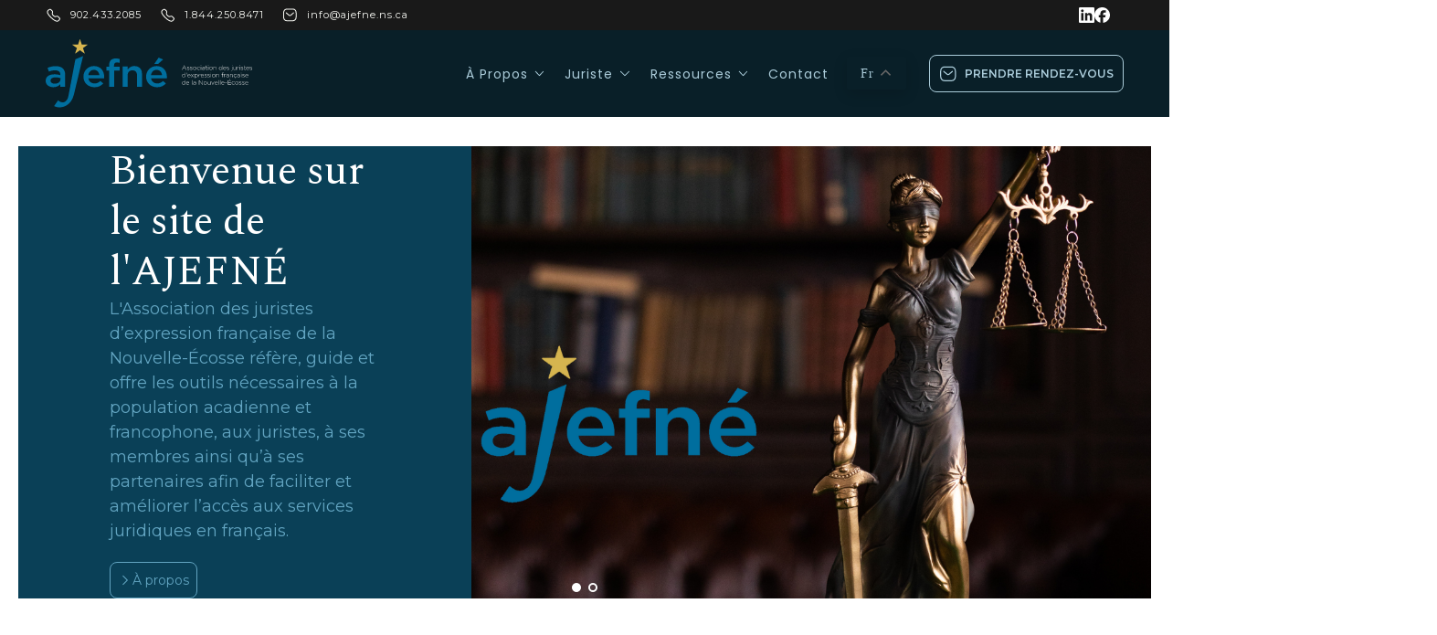

--- FILE ---
content_type: text/html; charset=UTF-8
request_url: https://ajefne.ns.ca/
body_size: 28522
content:
<!DOCTYPE html>
<html lang="fr-CA" >
<head>
<meta charset="UTF-8">
<meta name="viewport" content="width=device-width, initial-scale=1.0">
<!-- WP_HEAD() START -->

			<script type='text/javascript' src='//ajax.googleapis.com/ajax/libs/webfont/1/webfont.js'></script>
			<script type="text/javascript">
			WebFont.load({
				google: {
					families: ["Montserrat:200,300,500,600,700,800,900,regular,","Spectral:200,300,500,600,700,regular,600italic,900italic,","Roboto:100,200,300,400,500,600,700,800,900","Poppins:100,200,300,400,500,600,700,800,900","Montserrat:100,200,300,400,500,600,700,800,900","Open Sans:100,200,300,400,500,600,700,800,900"]
				}
			});
			</script>
			<meta name='robots' content='index, follow, max-image-preview:large, max-snippet:-1, max-video-preview:-1' />
	<style>img:is([sizes="auto" i], [sizes^="auto," i]) { contain-intrinsic-size: 3000px 1500px }</style>
	    <!-- Google tag (gtag.js) -->
	<script async src="https://www.googletagmanager.com/gtag/js?id=G-MV4TN98FQR"></script>
	<script>
	  window.dataLayer = window.dataLayer || [];
	  function gtag(){dataLayer.push(arguments);}
	  gtag('js', new Date());

	  gtag('config', 'G-MV4TN98FQR');
	</script>

	<!-- This site is optimized with the Yoast SEO plugin v23.9 - https://yoast.com/wordpress/plugins/seo/ -->
	<title>Accueil - AJEFNE</title>
	<link rel="canonical" href="https://ajefne.ns.ca/" />
	<meta property="og:locale" content="fr_CA" />
	<meta property="og:type" content="website" />
	<meta property="og:title" content="Accueil - AJEFNE" />
	<meta property="og:url" content="https://ajefne.ns.ca/" />
	<meta property="og:site_name" content="AJEFNE" />
	<meta property="article:modified_time" content="2024-12-10T15:42:14+00:00" />
	<meta name="twitter:card" content="summary_large_image" />
	<script type="application/ld+json" class="yoast-schema-graph">{"@context":"https://schema.org","@graph":[{"@type":"WebPage","@id":"https://ajefne.ns.ca/","url":"https://ajefne.ns.ca/","name":"Accueil - AJEFNE","isPartOf":{"@id":"https://ajefne.ns.ca/#website"},"about":{"@id":"https://ajefne.ns.ca/#organization"},"datePublished":"2020-10-25T12:29:13+00:00","dateModified":"2024-12-10T15:42:14+00:00","breadcrumb":{"@id":"https://ajefne.ns.ca/#breadcrumb"},"inLanguage":"fr-CA","potentialAction":[{"@type":"ReadAction","target":["https://ajefne.ns.ca/"]}]},{"@type":"BreadcrumbList","@id":"https://ajefne.ns.ca/#breadcrumb","itemListElement":[{"@type":"ListItem","position":1,"name":"Home"}]},{"@type":"WebSite","@id":"https://ajefne.ns.ca/#website","url":"https://ajefne.ns.ca/","name":"AJEFNE","description":"Services juridiques bilingue","publisher":{"@id":"https://ajefne.ns.ca/#organization"},"potentialAction":[{"@type":"SearchAction","target":{"@type":"EntryPoint","urlTemplate":"https://ajefne.ns.ca/?s={search_term_string}"},"query-input":{"@type":"PropertyValueSpecification","valueRequired":true,"valueName":"search_term_string"}}],"inLanguage":"fr-CA"},{"@type":"Organization","@id":"https://ajefne.ns.ca/#organization","name":"AJEFNE","url":"https://ajefne.ns.ca/","logo":{"@type":"ImageObject","inLanguage":"fr-CA","@id":"https://ajefne.ns.ca/#/schema/logo/image/","url":"https://ajefne.ns.ca/wp-content/uploads/2024/11/Group-22.png","contentUrl":"https://ajefne.ns.ca/wp-content/uploads/2024/11/Group-22.png","width":133,"height":75,"caption":"AJEFNE"},"image":{"@id":"https://ajefne.ns.ca/#/schema/logo/image/"}}]}</script>
	<!-- / Yoast SEO plugin. -->


<link rel="alternate" type="application/rss+xml" title="AJEFNE &raquo; Flux" href="https://ajefne.ns.ca/feed" />
<link rel="alternate" type="application/rss+xml" title="AJEFNE &raquo; Flux des commentaires" href="https://ajefne.ns.ca/comments/feed" />
<link rel='stylesheet' id='formidable-css' href='https://ajefne.ns.ca/wp-content/plugins/formidable/css/formidableforms.css?ver=4221625' media='all' />
<link rel='stylesheet' id='mp-theme-css' href='https://ajefne.ns.ca/wp-content/plugins/memberpress/css/ui/theme.css?ver=1.12.11' media='all' />
<style id='wp-block-library-inline-css'>
:root{--wp-admin-theme-color:#007cba;--wp-admin-theme-color--rgb:0,124,186;--wp-admin-theme-color-darker-10:#006ba1;--wp-admin-theme-color-darker-10--rgb:0,107,161;--wp-admin-theme-color-darker-20:#005a87;--wp-admin-theme-color-darker-20--rgb:0,90,135;--wp-admin-border-width-focus:2px;--wp-block-synced-color:#7a00df;--wp-block-synced-color--rgb:122,0,223;--wp-bound-block-color:var(--wp-block-synced-color)}@media (min-resolution:192dpi){:root{--wp-admin-border-width-focus:1.5px}}.wp-element-button{cursor:pointer}:root{--wp--preset--font-size--normal:16px;--wp--preset--font-size--huge:42px}:root .has-very-light-gray-background-color{background-color:#eee}:root .has-very-dark-gray-background-color{background-color:#313131}:root .has-very-light-gray-color{color:#eee}:root .has-very-dark-gray-color{color:#313131}:root .has-vivid-green-cyan-to-vivid-cyan-blue-gradient-background{background:linear-gradient(135deg,#00d084,#0693e3)}:root .has-purple-crush-gradient-background{background:linear-gradient(135deg,#34e2e4,#4721fb 50%,#ab1dfe)}:root .has-hazy-dawn-gradient-background{background:linear-gradient(135deg,#faaca8,#dad0ec)}:root .has-subdued-olive-gradient-background{background:linear-gradient(135deg,#fafae1,#67a671)}:root .has-atomic-cream-gradient-background{background:linear-gradient(135deg,#fdd79a,#004a59)}:root .has-nightshade-gradient-background{background:linear-gradient(135deg,#330968,#31cdcf)}:root .has-midnight-gradient-background{background:linear-gradient(135deg,#020381,#2874fc)}.has-regular-font-size{font-size:1em}.has-larger-font-size{font-size:2.625em}.has-normal-font-size{font-size:var(--wp--preset--font-size--normal)}.has-huge-font-size{font-size:var(--wp--preset--font-size--huge)}.has-text-align-center{text-align:center}.has-text-align-left{text-align:left}.has-text-align-right{text-align:right}#end-resizable-editor-section{display:none}.aligncenter{clear:both}.items-justified-left{justify-content:flex-start}.items-justified-center{justify-content:center}.items-justified-right{justify-content:flex-end}.items-justified-space-between{justify-content:space-between}.screen-reader-text{border:0;clip-path:inset(50%);height:1px;margin:-1px;overflow:hidden;padding:0;position:absolute;width:1px;word-wrap:normal!important}.screen-reader-text:focus{background-color:#ddd;clip-path:none;color:#444;display:block;font-size:1em;height:auto;left:5px;line-height:normal;padding:15px 23px 14px;text-decoration:none;top:5px;width:auto;z-index:100000}html :where(.has-border-color){border-style:solid}html :where([style*=border-top-color]){border-top-style:solid}html :where([style*=border-right-color]){border-right-style:solid}html :where([style*=border-bottom-color]){border-bottom-style:solid}html :where([style*=border-left-color]){border-left-style:solid}html :where([style*=border-width]){border-style:solid}html :where([style*=border-top-width]){border-top-style:solid}html :where([style*=border-right-width]){border-right-style:solid}html :where([style*=border-bottom-width]){border-bottom-style:solid}html :where([style*=border-left-width]){border-left-style:solid}html :where(img[class*=wp-image-]){height:auto;max-width:100%}:where(figure){margin:0 0 1em}html :where(.is-position-sticky){--wp-admin--admin-bar--position-offset:var(--wp-admin--admin-bar--height,0px)}@media screen and (max-width:600px){html :where(.is-position-sticky){--wp-admin--admin-bar--position-offset:0px}}
</style>
<style id='classic-theme-styles-inline-css'>
/*! This file is auto-generated */
.wp-block-button__link{color:#fff;background-color:#32373c;border-radius:9999px;box-shadow:none;text-decoration:none;padding:calc(.667em + 2px) calc(1.333em + 2px);font-size:1.125em}.wp-block-file__button{background:#32373c;color:#fff;text-decoration:none}
</style>
<style id='global-styles-inline-css'>
:root{--wp--preset--aspect-ratio--square: 1;--wp--preset--aspect-ratio--4-3: 4/3;--wp--preset--aspect-ratio--3-4: 3/4;--wp--preset--aspect-ratio--3-2: 3/2;--wp--preset--aspect-ratio--2-3: 2/3;--wp--preset--aspect-ratio--16-9: 16/9;--wp--preset--aspect-ratio--9-16: 9/16;--wp--preset--color--black: #000000;--wp--preset--color--cyan-bluish-gray: #abb8c3;--wp--preset--color--white: #ffffff;--wp--preset--color--pale-pink: #f78da7;--wp--preset--color--vivid-red: #cf2e2e;--wp--preset--color--luminous-vivid-orange: #ff6900;--wp--preset--color--luminous-vivid-amber: #fcb900;--wp--preset--color--light-green-cyan: #7bdcb5;--wp--preset--color--vivid-green-cyan: #00d084;--wp--preset--color--pale-cyan-blue: #8ed1fc;--wp--preset--color--vivid-cyan-blue: #0693e3;--wp--preset--color--vivid-purple: #9b51e0;--wp--preset--color--base: #f9f9f9;--wp--preset--color--base-2: #ffffff;--wp--preset--color--contrast: #111111;--wp--preset--color--contrast-2: #636363;--wp--preset--color--contrast-3: #A4A4A4;--wp--preset--color--accent: #cfcabe;--wp--preset--color--accent-2: #c2a990;--wp--preset--color--accent-3: #d8613c;--wp--preset--color--accent-4: #b1c5a4;--wp--preset--color--accent-5: #b5bdbc;--wp--preset--gradient--vivid-cyan-blue-to-vivid-purple: linear-gradient(135deg,rgba(6,147,227,1) 0%,rgb(155,81,224) 100%);--wp--preset--gradient--light-green-cyan-to-vivid-green-cyan: linear-gradient(135deg,rgb(122,220,180) 0%,rgb(0,208,130) 100%);--wp--preset--gradient--luminous-vivid-amber-to-luminous-vivid-orange: linear-gradient(135deg,rgba(252,185,0,1) 0%,rgba(255,105,0,1) 100%);--wp--preset--gradient--luminous-vivid-orange-to-vivid-red: linear-gradient(135deg,rgba(255,105,0,1) 0%,rgb(207,46,46) 100%);--wp--preset--gradient--very-light-gray-to-cyan-bluish-gray: linear-gradient(135deg,rgb(238,238,238) 0%,rgb(169,184,195) 100%);--wp--preset--gradient--cool-to-warm-spectrum: linear-gradient(135deg,rgb(74,234,220) 0%,rgb(151,120,209) 20%,rgb(207,42,186) 40%,rgb(238,44,130) 60%,rgb(251,105,98) 80%,rgb(254,248,76) 100%);--wp--preset--gradient--blush-light-purple: linear-gradient(135deg,rgb(255,206,236) 0%,rgb(152,150,240) 100%);--wp--preset--gradient--blush-bordeaux: linear-gradient(135deg,rgb(254,205,165) 0%,rgb(254,45,45) 50%,rgb(107,0,62) 100%);--wp--preset--gradient--luminous-dusk: linear-gradient(135deg,rgb(255,203,112) 0%,rgb(199,81,192) 50%,rgb(65,88,208) 100%);--wp--preset--gradient--pale-ocean: linear-gradient(135deg,rgb(255,245,203) 0%,rgb(182,227,212) 50%,rgb(51,167,181) 100%);--wp--preset--gradient--electric-grass: linear-gradient(135deg,rgb(202,248,128) 0%,rgb(113,206,126) 100%);--wp--preset--gradient--midnight: linear-gradient(135deg,rgb(2,3,129) 0%,rgb(40,116,252) 100%);--wp--preset--gradient--gradient-1: linear-gradient(to bottom, #cfcabe 0%, #F9F9F9 100%);--wp--preset--gradient--gradient-2: linear-gradient(to bottom, #C2A990 0%, #F9F9F9 100%);--wp--preset--gradient--gradient-3: linear-gradient(to bottom, #D8613C 0%, #F9F9F9 100%);--wp--preset--gradient--gradient-4: linear-gradient(to bottom, #B1C5A4 0%, #F9F9F9 100%);--wp--preset--gradient--gradient-5: linear-gradient(to bottom, #B5BDBC 0%, #F9F9F9 100%);--wp--preset--gradient--gradient-6: linear-gradient(to bottom, #A4A4A4 0%, #F9F9F9 100%);--wp--preset--gradient--gradient-7: linear-gradient(to bottom, #cfcabe 50%, #F9F9F9 50%);--wp--preset--gradient--gradient-8: linear-gradient(to bottom, #C2A990 50%, #F9F9F9 50%);--wp--preset--gradient--gradient-9: linear-gradient(to bottom, #D8613C 50%, #F9F9F9 50%);--wp--preset--gradient--gradient-10: linear-gradient(to bottom, #B1C5A4 50%, #F9F9F9 50%);--wp--preset--gradient--gradient-11: linear-gradient(to bottom, #B5BDBC 50%, #F9F9F9 50%);--wp--preset--gradient--gradient-12: linear-gradient(to bottom, #A4A4A4 50%, #F9F9F9 50%);--wp--preset--font-size--small: 0.9rem;--wp--preset--font-size--medium: 1.05rem;--wp--preset--font-size--large: clamp(1.39rem, 1.39rem + ((1vw - 0.2rem) * 0.767), 1.85rem);--wp--preset--font-size--x-large: clamp(1.85rem, 1.85rem + ((1vw - 0.2rem) * 1.083), 2.5rem);--wp--preset--font-size--xx-large: clamp(2.5rem, 2.5rem + ((1vw - 0.2rem) * 1.283), 3.27rem);--wp--preset--font-family--body: "Inter", sans-serif;--wp--preset--font-family--heading: Cardo;--wp--preset--font-family--system-sans-serif: -apple-system, BlinkMacSystemFont, avenir next, avenir, segoe ui, helvetica neue, helvetica, Cantarell, Ubuntu, roboto, noto, arial, sans-serif;--wp--preset--font-family--system-serif: Iowan Old Style, Apple Garamond, Baskerville, Times New Roman, Droid Serif, Times, Source Serif Pro, serif, Apple Color Emoji, Segoe UI Emoji, Segoe UI Symbol;--wp--preset--spacing--20: min(1.5rem, 2vw);--wp--preset--spacing--30: min(2.5rem, 3vw);--wp--preset--spacing--40: min(4rem, 5vw);--wp--preset--spacing--50: min(6.5rem, 8vw);--wp--preset--spacing--60: min(10.5rem, 13vw);--wp--preset--spacing--70: 3.38rem;--wp--preset--spacing--80: 5.06rem;--wp--preset--spacing--10: 1rem;--wp--preset--shadow--natural: 6px 6px 9px rgba(0, 0, 0, 0.2);--wp--preset--shadow--deep: 12px 12px 50px rgba(0, 0, 0, 0.4);--wp--preset--shadow--sharp: 6px 6px 0px rgba(0, 0, 0, 0.2);--wp--preset--shadow--outlined: 6px 6px 0px -3px rgba(255, 255, 255, 1), 6px 6px rgba(0, 0, 0, 1);--wp--preset--shadow--crisp: 6px 6px 0px rgba(0, 0, 0, 1);}:root :where(.is-layout-flow) > :first-child{margin-block-start: 0;}:root :where(.is-layout-flow) > :last-child{margin-block-end: 0;}:root :where(.is-layout-flow) > *{margin-block-start: 1.2rem;margin-block-end: 0;}:root :where(.is-layout-constrained) > :first-child{margin-block-start: 0;}:root :where(.is-layout-constrained) > :last-child{margin-block-end: 0;}:root :where(.is-layout-constrained) > *{margin-block-start: 1.2rem;margin-block-end: 0;}:root :where(.is-layout-flex){gap: 1.2rem;}:root :where(.is-layout-grid){gap: 1.2rem;}body .is-layout-flex{display: flex;}.is-layout-flex{flex-wrap: wrap;align-items: center;}.is-layout-flex > :is(*, div){margin: 0;}body .is-layout-grid{display: grid;}.is-layout-grid > :is(*, div){margin: 0;}.has-black-color{color: var(--wp--preset--color--black) !important;}.has-cyan-bluish-gray-color{color: var(--wp--preset--color--cyan-bluish-gray) !important;}.has-white-color{color: var(--wp--preset--color--white) !important;}.has-pale-pink-color{color: var(--wp--preset--color--pale-pink) !important;}.has-vivid-red-color{color: var(--wp--preset--color--vivid-red) !important;}.has-luminous-vivid-orange-color{color: var(--wp--preset--color--luminous-vivid-orange) !important;}.has-luminous-vivid-amber-color{color: var(--wp--preset--color--luminous-vivid-amber) !important;}.has-light-green-cyan-color{color: var(--wp--preset--color--light-green-cyan) !important;}.has-vivid-green-cyan-color{color: var(--wp--preset--color--vivid-green-cyan) !important;}.has-pale-cyan-blue-color{color: var(--wp--preset--color--pale-cyan-blue) !important;}.has-vivid-cyan-blue-color{color: var(--wp--preset--color--vivid-cyan-blue) !important;}.has-vivid-purple-color{color: var(--wp--preset--color--vivid-purple) !important;}.has-black-background-color{background-color: var(--wp--preset--color--black) !important;}.has-cyan-bluish-gray-background-color{background-color: var(--wp--preset--color--cyan-bluish-gray) !important;}.has-white-background-color{background-color: var(--wp--preset--color--white) !important;}.has-pale-pink-background-color{background-color: var(--wp--preset--color--pale-pink) !important;}.has-vivid-red-background-color{background-color: var(--wp--preset--color--vivid-red) !important;}.has-luminous-vivid-orange-background-color{background-color: var(--wp--preset--color--luminous-vivid-orange) !important;}.has-luminous-vivid-amber-background-color{background-color: var(--wp--preset--color--luminous-vivid-amber) !important;}.has-light-green-cyan-background-color{background-color: var(--wp--preset--color--light-green-cyan) !important;}.has-vivid-green-cyan-background-color{background-color: var(--wp--preset--color--vivid-green-cyan) !important;}.has-pale-cyan-blue-background-color{background-color: var(--wp--preset--color--pale-cyan-blue) !important;}.has-vivid-cyan-blue-background-color{background-color: var(--wp--preset--color--vivid-cyan-blue) !important;}.has-vivid-purple-background-color{background-color: var(--wp--preset--color--vivid-purple) !important;}.has-black-border-color{border-color: var(--wp--preset--color--black) !important;}.has-cyan-bluish-gray-border-color{border-color: var(--wp--preset--color--cyan-bluish-gray) !important;}.has-white-border-color{border-color: var(--wp--preset--color--white) !important;}.has-pale-pink-border-color{border-color: var(--wp--preset--color--pale-pink) !important;}.has-vivid-red-border-color{border-color: var(--wp--preset--color--vivid-red) !important;}.has-luminous-vivid-orange-border-color{border-color: var(--wp--preset--color--luminous-vivid-orange) !important;}.has-luminous-vivid-amber-border-color{border-color: var(--wp--preset--color--luminous-vivid-amber) !important;}.has-light-green-cyan-border-color{border-color: var(--wp--preset--color--light-green-cyan) !important;}.has-vivid-green-cyan-border-color{border-color: var(--wp--preset--color--vivid-green-cyan) !important;}.has-pale-cyan-blue-border-color{border-color: var(--wp--preset--color--pale-cyan-blue) !important;}.has-vivid-cyan-blue-border-color{border-color: var(--wp--preset--color--vivid-cyan-blue) !important;}.has-vivid-purple-border-color{border-color: var(--wp--preset--color--vivid-purple) !important;}.has-vivid-cyan-blue-to-vivid-purple-gradient-background{background: var(--wp--preset--gradient--vivid-cyan-blue-to-vivid-purple) !important;}.has-light-green-cyan-to-vivid-green-cyan-gradient-background{background: var(--wp--preset--gradient--light-green-cyan-to-vivid-green-cyan) !important;}.has-luminous-vivid-amber-to-luminous-vivid-orange-gradient-background{background: var(--wp--preset--gradient--luminous-vivid-amber-to-luminous-vivid-orange) !important;}.has-luminous-vivid-orange-to-vivid-red-gradient-background{background: var(--wp--preset--gradient--luminous-vivid-orange-to-vivid-red) !important;}.has-very-light-gray-to-cyan-bluish-gray-gradient-background{background: var(--wp--preset--gradient--very-light-gray-to-cyan-bluish-gray) !important;}.has-cool-to-warm-spectrum-gradient-background{background: var(--wp--preset--gradient--cool-to-warm-spectrum) !important;}.has-blush-light-purple-gradient-background{background: var(--wp--preset--gradient--blush-light-purple) !important;}.has-blush-bordeaux-gradient-background{background: var(--wp--preset--gradient--blush-bordeaux) !important;}.has-luminous-dusk-gradient-background{background: var(--wp--preset--gradient--luminous-dusk) !important;}.has-pale-ocean-gradient-background{background: var(--wp--preset--gradient--pale-ocean) !important;}.has-electric-grass-gradient-background{background: var(--wp--preset--gradient--electric-grass) !important;}.has-midnight-gradient-background{background: var(--wp--preset--gradient--midnight) !important;}.has-small-font-size{font-size: var(--wp--preset--font-size--small) !important;}.has-medium-font-size{font-size: var(--wp--preset--font-size--medium) !important;}.has-large-font-size{font-size: var(--wp--preset--font-size--large) !important;}.has-x-large-font-size{font-size: var(--wp--preset--font-size--x-large) !important;}:where(.wp-site-blocks *:focus){outline-width:2px;outline-style:solid}
</style>
<link rel='stylesheet' id='oxygen-css' href='https://ajefne.ns.ca/wp-content/plugins/oxygen/component-framework/oxygen.css?ver=4.9' media='all' />
<style id='kadence-blocks-global-variables-inline-css'>
:root {--global-kb-font-size-sm:clamp(0.8rem, 0.73rem + 0.217vw, 0.9rem);--global-kb-font-size-md:clamp(1.1rem, 0.995rem + 0.326vw, 1.25rem);--global-kb-font-size-lg:clamp(1.75rem, 1.576rem + 0.543vw, 2rem);--global-kb-font-size-xl:clamp(2.25rem, 1.728rem + 1.63vw, 3rem);--global-kb-font-size-xxl:clamp(2.5rem, 1.456rem + 3.26vw, 4rem);--global-kb-font-size-xxxl:clamp(2.75rem, 0.489rem + 7.065vw, 6rem);}:root {--global-palette1: #3182CE;--global-palette2: #2B6CB0;--global-palette3: #1A202C;--global-palette4: #2D3748;--global-palette5: #4A5568;--global-palette6: #718096;--global-palette7: #EDF2F7;--global-palette8: #F7FAFC;--global-palette9: #ffffff;}
</style>
<script src="https://ajefne.ns.ca/wp-includes/js/jquery/jquery.min.js?ver=3.7.1" id="jquery-core-js"></script>
<link rel="https://api.w.org/" href="https://ajefne.ns.ca/wp-json/" /><link rel="alternate" title="JSON" type="application/json" href="https://ajefne.ns.ca/wp-json/wp/v2/pages/32" /><link rel="EditURI" type="application/rsd+xml" title="RSD" href="https://ajefne.ns.ca/xmlrpc.php?rsd" />
<link rel='shortlink' href='https://ajefne.ns.ca/' />
<link rel="alternate" title="oEmbed (JSON)" type="application/json+oembed" href="https://ajefne.ns.ca/wp-json/oembed/1.0/embed?url=https%3A%2F%2Fajefne.ns.ca%2F" />
<link rel="alternate" title="oEmbed (XML)" type="text/xml+oembed" href="https://ajefne.ns.ca/wp-json/oembed/1.0/embed?url=https%3A%2F%2Fajefne.ns.ca%2F&#038;format=xml" />
    <style type="text/css">

      .mpcs-classroom .nav-back i,
      .mpcs-classroom .navbar-section a.btn,
      .mpcs-classroom .navbar-section button,
      .mpcs-classroom div#mpcs-lesson-navigation button {
        color: rgba(255, 255, 255) !important;
      }

      .mpcs-classroom .navbar-section .dropdown .menu a {
        color: #333;
      }

      .mpcs-classroom .mpcs-progress-ring {
        background-color: rgba(29, 166, 154) !important;
      }

      .mpcs-classroom .mpcs-course-filter .dropdown .btn span,
      .mpcs-classroom .mpcs-course-filter .dropdown .btn i,
      .mpcs-classroom .mpcs-course-filter .input-group .input-group-btn,
      .mpcs-classroom .mpcs-course-filter .input-group .mpcs-search,
      .mpcs-classroom .mpcs-course-filter .input-group input[type=text],
      .mpcs-classroom .mpcs-course-filter .dropdown a,
      .mpcs-classroom .pagination,
      .mpcs-classroom .pagination i,
      .mpcs-classroom .pagination a {
        color: rgba(44, 54, 55) !important;
        border-color: rgba(44, 54, 55) !important;
      }

      /* body.mpcs-classroom a{
        color: rgba();
      } */

      #mpcs-navbar,
      #mpcs-navbar button#mpcs-classroom-previous-lesson-link,
      #mpcs-navbar button#mpcs-classroom-previous-lesson-link:hover,
      .mpcs-classroom div#mpcs-lesson-navigation button#previous_lesson_link,
      .mpcs-classroom div#mpcs-lesson-navigation button#previous_lesson_link:hover {
        background: rgba(44, 54, 55);
      }

      .course-progress .user-progress,
      .btn-green,
      #mpcs-navbar button:not(#mpcs-classroom-previous-lesson-link),
      .mpcs-classroom div#mpcs-lesson-navigation button:not(#previous_lesson_link),
      .mpcs-classroom #mpcs-quiz-navigation button:focus,
      .mpcs-classroom #mpcs-quiz-navigation button:hover {
        background: rgba(29, 166, 154, 0.9);
      }

      .btn-green:hover,
      #mpcs-navbar button:not(#mpcs-classroom-previous-lesson-link):focus,
      #mpcs-navbar button:not(#mpcs-classroom-previous-lesson-link):hover,
      .mpcs-classroom div#mpcs-lesson-navigation button:not(#previous_lesson_link):focus,
      .mpcs-classroom div#mpcs-lesson-navigation button:not(#previous_lesson_link):hover,
      .mpcs-classroom #mpcs-quiz-navigation button {
        background: rgba(29, 166, 154);
      }

      .btn-green{border: rgba(29, 166, 154)}

      .course-progress .progress-text,
      .mpcs-lesson i.mpcs-circle-regular {
        color: rgba(29, 166, 154);
      }

      #mpcs-main #bookmark, .mpcs-lesson.current{background: rgba(29, 166, 154, 0.3)}

      .mpcs-instructor .tile-subtitle{
        color: rgba(29, 166, 154, 1);
      }

      .mpcs-classroom .mpcs-quiz-question-feedback {
        border-top-color: rgba(29, 166, 154, 1);
        border-bottom-color: rgba(29, 166, 154, 1);
      }

    </style>
    <script>document.documentElement.className += " js";</script>
<style>.recentcomments a{display:inline !important;padding:0 !important;margin:0 !important;}</style><style class='wp-fonts-local'>
@font-face{font-family:Inter;font-style:normal;font-weight:300 900;font-display:fallback;src:url('https://ajefne.ns.ca/wp-content/themes/oxygen-is-not-a-theme/assets/fonts/inter/Inter-VariableFont_slnt,wght.woff2') format('woff2');font-stretch:normal;}
@font-face{font-family:Cardo;font-style:normal;font-weight:400;font-display:fallback;src:url('https://ajefne.ns.ca/wp-content/themes/oxygen-is-not-a-theme/assets/fonts/cardo/cardo_normal_400.woff2') format('woff2');}
@font-face{font-family:Cardo;font-style:italic;font-weight:400;font-display:fallback;src:url('https://ajefne.ns.ca/wp-content/themes/oxygen-is-not-a-theme/assets/fonts/cardo/cardo_italic_400.woff2') format('woff2');}
@font-face{font-family:Cardo;font-style:normal;font-weight:700;font-display:fallback;src:url('https://ajefne.ns.ca/wp-content/themes/oxygen-is-not-a-theme/assets/fonts/cardo/cardo_normal_700.woff2') format('woff2');}
</style>
<link rel="icon" href="https://ajefne.ns.ca/wp-content/uploads/2024/12/favicon.svg" sizes="32x32" />
<link rel="icon" href="https://ajefne.ns.ca/wp-content/uploads/2024/12/favicon.svg" sizes="192x192" />
<link rel="apple-touch-icon" href="https://ajefne.ns.ca/wp-content/uploads/2024/12/favicon.svg" />
<meta name="msapplication-TileImage" content="https://ajefne.ns.ca/wp-content/uploads/2024/12/favicon.svg" />
<link rel='stylesheet' id='oxygen-aos-css' href='https://ajefne.ns.ca/wp-content/plugins/oxygen/component-framework/vendor/aos/aos.css?ver=6.8.3' media='all' />
<link rel='stylesheet' id='oxygen-cache-34-css' href='//ajefne.ns.ca/wp-content/uploads/oxygen/css/34.css?cache=1745338224&#038;ver=6.8.3' media='all' />
<link rel='stylesheet' id='oxygen-cache-32-css' href='//ajefne.ns.ca/wp-content/uploads/oxygen/css/32.css?cache=1763488721&#038;ver=6.8.3' media='all' />
<link rel='stylesheet' id='oxygen-universal-styles-css' href='//ajefne.ns.ca/wp-content/uploads/oxygen/css/universal.css?cache=1768602381&#038;ver=6.8.3' media='all' />
<!-- END OF WP_HEAD() -->
</head>
<body class="home wp-singular page-template-default page page-id-32 wp-embed-responsive wp-theme-oxygen-is-not-a-theme  oxy-overlay-header oxygen-body" >




						<header id="section-396-34" class=" ct-section" ><div class="ct-section-inner-wrap"><div id="div_block-443-34" class="ct-div-block" ><div id="div_block-386-34" class="ct-div-block" ><div id="fancy_icon-19-34" class="ct-fancy-icon ajefne-icons" ><svg id="svg-fancy_icon-19-34"><use xlink:href="#AJEFNEICONSicon-Call"></use></svg></div><div id="text_block-15-34" class="ct-text-block ajefne-icons-def" >902.433.2085</div><div id="fancy_icon-23-34" class="ct-fancy-icon ajefne-icons" ><svg id="svg-fancy_icon-23-34"><use xlink:href="#AJEFNEICONSicon-Call"></use></svg></div><div id="text_block-24-34" class="ct-text-block ajefne-icons-def" >1.844.250.8471</div><div id="fancy_icon-28-34" class="ct-fancy-icon ajefne-icons" ><svg id="svg-fancy_icon-28-34"><use xlink:href="#AJEFNEICONSicon-Message"></use></svg></div><a id="link-30-34" class="ct-link" href="mailto:info@ajefne.ns.ca" target="_blank"  ><div id="text_block-31-34" class="ct-text-block ajefne-icons-def" >info@ajefne.ns.ca</div></a></div><div id="div_block-388-34" class="ct-div-block" ><a id="link-798-34" class="ct-link" href="https://www.linkedin.com/company/association-des-juristes-d-expression-fran%C3%A7aise-de-la-nouvelle-%C3%A9cosse/" target="_blank"  ><div id="fancy_icon-794-34" class="ct-fancy-icon" ><svg id="svg-fancy_icon-794-34"><use xlink:href="#AJEFNESOCIALicon-PlatformLinkedIn"></use></svg></div></a><a id="link-880-34" class="ct-link" href="https://www.facebook.com/AccesJusticeAccess" target="_blank"  ><div id="fancy_icon-881-34" class="ct-fancy-icon" ><svg id="svg-fancy_icon-881-34"><use xlink:href="#AJEFNESOCIALicon-PlatformFacebook"></use></svg></div></a></div></div></div></header><header id="_header-473-34" class="oxy-header-wrapper oxy-sticky-header  oxy-header" ><div id="_header_row-504-34" class="oxygen-hide-in-sticky oxy-header-row" ><div class="oxy-header-container"><div id="_header_left-505-34" class="oxy-header-left" ><div id="div_block-506-34" class="ct-div-block" ><a id="link-507-34" class="ct-link" href="https://ajefne.ns.ca/"   ><img  id="image-508-34" alt="" src="https://ajefne.ns.ca/wp-content/uploads/2024/11/ajefne-logo.svg" class="ct-image" srcset="" sizes="(max-width: 226px) 100vw, 226px" /></a></div></div><div id="_header_center-509-34" class="oxy-header-center" ></div><div id="_header_right-514-34" class="oxy-header-right" ><div id="div_block-510-34" class="ct-div-block" >
		<div id="-pro-menu-513-50" class="oxy-pro-menu  " ><div class="oxy-pro-menu-mobile-open-icon  oxy-pro-menu-off-canvas-trigger oxy-pro-menu-off-canvas-left" data-off-canvas-alignment="left"><svg id="-pro-menu-513-50-open-icon"><use xlink:href="#AJEFNEICONSicon-burger"></use></svg></div>

                
        <div class="oxy-pro-menu-container  oxy-pro-menu-dropdown-links-visible-on-mobile oxy-pro-menu-dropdown-links-toggle oxy-pro-menu-show-dropdown" data-aos-duration="400" 

             data-oxy-pro-menu-dropdown-animation="fade"
             data-oxy-pro-menu-dropdown-animation-duration="0.2"
             data-entire-parent-toggles-dropdown="true"

                          data-oxy-pro-menu-off-canvas-animation="fade-right"
             
                          data-oxy-pro-menu-dropdown-animation-duration="0.4"
             
                          data-oxy-pro-menu-dropdown-links-on-mobile="toggle">
             
            <div class="menu-main-menu-container"><ul id="menu-main-menu" class="oxy-pro-menu-list"><li id="menu-item-628" class="menu-item menu-item-type-custom menu-item-object-custom menu-item-has-children menu-item-628"><a href="#">À propos</a>
<ul class="sub-menu">
	<li id="menu-item-627" class="menu-item menu-item-type-post_type menu-item-object-page menu-item-627"><a href="https://ajefne.ns.ca/qui-sommes-nous">À propos</a></li>
	<li id="menu-item-68" class="menu-item menu-item-type-post_type menu-item-object-page menu-item-68"><a href="https://ajefne.ns.ca/qui-sommes-nous/conseil-dadministration">Conseil d'administration</a></li>
	<li id="menu-item-1566" class="menu-item menu-item-type-post_type menu-item-object-page menu-item-1566"><a href="https://ajefne.ns.ca/notre-equipe">Notre équipe</a></li>
	<li id="menu-item-69" class="menu-item menu-item-type-post_type menu-item-object-page menu-item-69"><a href="https://ajefne.ns.ca/qui-sommes-nous/rapports-annuels">Rapports annuels</a></li>
	<li id="menu-item-473" class="menu-item menu-item-type-post_type menu-item-object-page menu-item-473"><a href="https://ajefne.ns.ca/qui-sommes-nous/statuts-reglements">Statuts et règlements</a></li>
	<li id="menu-item-4206" class="menu-item menu-item-type-post_type menu-item-object-page menu-item-4206"><a href="https://ajefne.ns.ca/juristes/offres-demploi">OFFRE D'EMPLOI</a></li>
	<li id="menu-item-4217" class="menu-item menu-item-type-post_type menu-item-object-page menu-item-4217"><a href="https://ajefne.ns.ca/qui-sommes-nous/le-bref-ajefnb">LE BREF (AJEFNB)</a></li>
</ul>
</li>
<li id="menu-item-626" class="menu-item menu-item-type-custom menu-item-object-custom menu-item-has-children menu-item-626"><a href="#">Juriste</a>
<ul class="sub-menu">
	<li id="menu-item-1558" class="menu-item menu-item-type-post_type menu-item-object-page menu-item-1558"><a href="https://ajefne.ns.ca/juristes/besoin-dun-juriste">Besoin d'un juriste ?</a></li>
	<li id="menu-item-1926" class="menu-item menu-item-type-post_type menu-item-object-page menu-item-1926"><a href="https://ajefne.ns.ca/juristes/devenez-membre-de-lajefne">Devenez membre de l'AJEFNÉ</a></li>
</ul>
</li>
<li id="menu-item-148" class="menu-item menu-item-type-custom menu-item-object-custom menu-item-has-children menu-item-148"><a href="#">Ressources</a>
<ul class="sub-menu">
	<li id="menu-item-4071" class="menu-item menu-item-type-post_type menu-item-object-page menu-item-4071"><a href="https://ajefne.ns.ca/toutes-ressources/memoires-etudes-et-arrets">Mémoires, Études et Arrêts</a></li>
	<li id="menu-item-4058" class="menu-item menu-item-type-post_type menu-item-object-page menu-item-has-children menu-item-4058"><a href="https://ajefne.ns.ca/ressources-juridiques">Ressources juridiques</a>
	<ul class="sub-menu">
		<li id="menu-item-4104" class="menu-item menu-item-type-taxonomy menu-item-object-ressource_type menu-item-4104"><a href="https://ajefne.ns.ca/archives/ressource_type/droit-de-la-famille">Droit de la famille</a></li>
		<li id="menu-item-4068" class="menu-item menu-item-type-taxonomy menu-item-object-ressource_type menu-item-4068"><a href="https://ajefne.ns.ca/archives/ressource_type/droit-de-la-personne">Droit de la personne</a></li>
		<li id="menu-item-4117" class="menu-item menu-item-type-taxonomy menu-item-object-ressource_type menu-item-4117"><a href="https://ajefne.ns.ca/archives/ressource_type/droit-general">Droit général</a></li>
		<li id="menu-item-4060" class="menu-item menu-item-type-taxonomy menu-item-object-ressource_type menu-item-4060"><a href="https://ajefne.ns.ca/archives/ressource_type/droit-penal-criminel">Droit pénal (criminel)</a></li>
		<li id="menu-item-4065" class="menu-item menu-item-type-taxonomy menu-item-object-ressource_type menu-item-4065"><a href="https://ajefne.ns.ca/archives/ressource_type/habitation">Habitation</a></li>
		<li id="menu-item-4059" class="menu-item menu-item-type-taxonomy menu-item-object-ressource_type menu-item-4059"><a href="https://ajefne.ns.ca/archives/ressource_type/immigration">Immigration</a></li>
		<li id="menu-item-4061" class="menu-item menu-item-type-taxonomy menu-item-object-ressource_type menu-item-4061"><a href="https://ajefne.ns.ca/archives/ressource_type/la-fiscalite">La fiscalité</a></li>
		<li id="menu-item-4063" class="menu-item menu-item-type-taxonomy menu-item-object-ressource_type menu-item-4063"><a href="https://ajefne.ns.ca/archives/ressource_type/la-justice-et-les-jeunes">La justice et les jeunes</a></li>
		<li id="menu-item-4067" class="menu-item menu-item-type-taxonomy menu-item-object-ressource_type menu-item-4067"><a href="https://ajefne.ns.ca/archives/ressource_type/le-systeme-judiciaire-de-la-nouvelle-ecosse">Le système judiciaire de la Nouvelle-Écosse</a></li>
		<li id="menu-item-4062" class="menu-item menu-item-type-taxonomy menu-item-object-ressource_type menu-item-4062"><a href="https://ajefne.ns.ca/archives/ressource_type/testament-et-succession">Testament et succession</a></li>
		<li id="menu-item-4066" class="menu-item menu-item-type-taxonomy menu-item-object-ressource_type menu-item-4066"><a href="https://ajefne.ns.ca/archives/ressource_type/travail">Travail</a></li>
		<li id="menu-item-4064" class="menu-item menu-item-type-taxonomy menu-item-object-ressource_type menu-item-4064"><a href="https://ajefne.ns.ca/archives/ressource_type/vivre-en-francais-en-nouvelle-ecosse">Vivre en français en Nouvelle-Écosse</a></li>
	</ul>
</li>
	<li id="menu-item-848" class="menu-item menu-item-type-post_type menu-item-object-page menu-item-has-children menu-item-848"><a href="https://ajefne.ns.ca/toutes-ressources/harcelement-sexuel-au-travail">Harcèlement sexuel au travail</a>
	<ul class="sub-menu">
		<li id="menu-item-852" class="menu-item menu-item-type-post_type menu-item-object-page menu-item-852"><a href="https://ajefne.ns.ca/toutes-ressources/harcelement-sexuel-au-travail/hst-quest-ce">Le harcèlement sexuel : c'est quoi ?</a></li>
		<li id="menu-item-850" class="menu-item menu-item-type-post_type menu-item-object-page menu-item-has-children menu-item-850"><a href="https://ajefne.ns.ca/toutes-ressources/harcelement-sexuel-au-travail/employe">Employé(e)s</a>
		<ul class="sub-menu">
			<li id="menu-item-849" class="menu-item menu-item-type-post_type menu-item-object-page menu-item-849"><a href="https://ajefne.ns.ca/toutes-ressources/harcelement-sexuel-au-travail/employe/formation-de-spectateur-actif">Formation de spectateur actif</a></li>
			<li id="menu-item-853" class="menu-item menu-item-type-post_type menu-item-object-page menu-item-853"><a href="https://ajefne.ns.ca/toutes-ressources/harcelement-sexuel-au-travail/employe/faq-employe">FAQ Employé</a></li>
		</ul>
</li>
		<li id="menu-item-851" class="menu-item menu-item-type-post_type menu-item-object-page menu-item-has-children menu-item-851"><a href="https://ajefne.ns.ca/toutes-ressources/harcelement-sexuel-au-travail/employeur">Employeur</a>
		<ul class="sub-menu">
			<li id="menu-item-854" class="menu-item menu-item-type-post_type menu-item-object-page menu-item-854"><a href="https://ajefne.ns.ca/toutes-ressources/harcelement-sexuel-au-travail/employeur/bao-employeur">Boîte à outils Employeur</a></li>
			<li id="menu-item-855" class="menu-item menu-item-type-post_type menu-item-object-page menu-item-855"><a href="https://ajefne.ns.ca/toutes-ressources/harcelement-sexuel-au-travail/employeur/faq-employeur">FAQ Employeur</a></li>
		</ul>
</li>
		<li id="menu-item-936" class="menu-item menu-item-type-post_type menu-item-object-page menu-item-936"><a href="https://ajefne.ns.ca/toutes-ressources/harcelement-sexuel-au-travail/ressources">Ressources</a></li>
	</ul>
</li>
</ul>
</li>
<li id="menu-item-80" class="menu-item menu-item-type-post_type menu-item-object-page menu-item-80"><a href="https://ajefne.ns.ca/nous-joindre">Contact</a></li>
<li id="menu-item-4181" class="menu-item menu-item-type-gs_sim menu-item-object-gs_sim menu-item-4181"><div class="gtranslate_wrapper" id="gt-wrapper-34089092"></div></li>
</ul></div>
            <div class="oxy-pro-menu-mobile-close-icon"><svg id="svg--pro-menu-513-50"><use xlink:href="#AJEFNEICONSicon-Close"></use></svg>fermer</div>

        </div>

        </div>

		<script type="text/javascript">
			jQuery('#-pro-menu-513-50 .oxy-pro-menu-show-dropdown .menu-item-has-children > a', 'body').each(function(){
                jQuery(this).append('<div class="oxy-pro-menu-dropdown-icon-click-area"><svg class="oxy-pro-menu-dropdown-icon"><use xlink:href="#AJEFNEICONSicon-Arrow---Down-2"></use></svg></div>');
            });
            jQuery('#-pro-menu-513-50 .oxy-pro-menu-show-dropdown .menu-item:not(.menu-item-has-children) > a', 'body').each(function(){
                jQuery(this).append('<div class="oxy-pro-menu-dropdown-icon-click-area"></div>');
            });			</script></div><a id="link-722-34" class="ct-link " href="/prendre-un-rendez-vous"    role="button"><div id="fancy_icon-723-34" class="ct-fancy-icon oxel_icon_button_icon" ><svg id="svg-fancy_icon-723-34"><use xlink:href="#AJEFNEICONSicon-Message"></use></svg></div><div id="text_block-724-34" class="ct-text-block oxel_icon_button_text" >Prendre rendez-vous</div></a></div></div></div><div id="_header_row-868-34" class="oxygen-show-in-sticky-only oxy-header-row" ><div class="oxy-header-container"><div id="_header_left-869-34" class="oxy-header-left" ><div id="div_block-870-34" class="ct-div-block" ><a id="link-871-34" class="ct-link" href="https://ajefne.ns.ca/"   ><img  id="image-872-34" alt="" src="https://ajefne.ns.ca/wp-content/uploads/2024/11/ajefne-logo.svg" class="ct-image" srcset="" sizes="(max-width: 226px) 100vw, 226px" /></a></div></div><div id="_header_center-873-34" class="oxy-header-center" ></div><div id="_header_right-874-34" class="oxy-header-right" ><div id="div_block-875-34" class="ct-div-block" >
		<div id="-pro-menu-876-34" class="oxy-pro-menu  " ><div class="oxy-pro-menu-mobile-open-icon  oxy-pro-menu-off-canvas-trigger oxy-pro-menu-off-canvas-left" data-off-canvas-alignment="left"><svg id="-pro-menu-876-34-open-icon"><use xlink:href="#AJEFNEICONSicon-burger"></use></svg></div>

                
        <div class="oxy-pro-menu-container  oxy-pro-menu-dropdown-links-visible-on-mobile oxy-pro-menu-dropdown-links-toggle oxy-pro-menu-show-dropdown" data-aos-duration="400" 

             data-oxy-pro-menu-dropdown-animation="fade"
             data-oxy-pro-menu-dropdown-animation-duration="0.2"
             data-entire-parent-toggles-dropdown="true"

                          data-oxy-pro-menu-off-canvas-animation="fade-right"
             
                          data-oxy-pro-menu-dropdown-animation-duration="0.4"
             
                          data-oxy-pro-menu-dropdown-links-on-mobile="toggle">
             
            <div class="menu-main-menu-container"><ul id="menu-main-menu-1" class="oxy-pro-menu-list"><li class="menu-item menu-item-type-custom menu-item-object-custom menu-item-has-children menu-item-628"><a href="#">À propos</a>
<ul class="sub-menu">
	<li class="menu-item menu-item-type-post_type menu-item-object-page menu-item-627"><a href="https://ajefne.ns.ca/qui-sommes-nous">À propos</a></li>
	<li class="menu-item menu-item-type-post_type menu-item-object-page menu-item-68"><a href="https://ajefne.ns.ca/qui-sommes-nous/conseil-dadministration">Conseil d'administration</a></li>
	<li class="menu-item menu-item-type-post_type menu-item-object-page menu-item-1566"><a href="https://ajefne.ns.ca/notre-equipe">Notre équipe</a></li>
	<li class="menu-item menu-item-type-post_type menu-item-object-page menu-item-69"><a href="https://ajefne.ns.ca/qui-sommes-nous/rapports-annuels">Rapports annuels</a></li>
	<li class="menu-item menu-item-type-post_type menu-item-object-page menu-item-473"><a href="https://ajefne.ns.ca/qui-sommes-nous/statuts-reglements">Statuts et règlements</a></li>
	<li class="menu-item menu-item-type-post_type menu-item-object-page menu-item-4206"><a href="https://ajefne.ns.ca/juristes/offres-demploi">OFFRE D'EMPLOI</a></li>
	<li class="menu-item menu-item-type-post_type menu-item-object-page menu-item-4217"><a href="https://ajefne.ns.ca/qui-sommes-nous/le-bref-ajefnb">LE BREF (AJEFNB)</a></li>
</ul>
</li>
<li class="menu-item menu-item-type-custom menu-item-object-custom menu-item-has-children menu-item-626"><a href="#">Juriste</a>
<ul class="sub-menu">
	<li class="menu-item menu-item-type-post_type menu-item-object-page menu-item-1558"><a href="https://ajefne.ns.ca/juristes/besoin-dun-juriste">Besoin d'un juriste ?</a></li>
	<li class="menu-item menu-item-type-post_type menu-item-object-page menu-item-1926"><a href="https://ajefne.ns.ca/juristes/devenez-membre-de-lajefne">Devenez membre de l'AJEFNÉ</a></li>
</ul>
</li>
<li class="menu-item menu-item-type-custom menu-item-object-custom menu-item-has-children menu-item-148"><a href="#">Ressources</a>
<ul class="sub-menu">
	<li class="menu-item menu-item-type-post_type menu-item-object-page menu-item-4071"><a href="https://ajefne.ns.ca/toutes-ressources/memoires-etudes-et-arrets">Mémoires, Études et Arrêts</a></li>
	<li class="menu-item menu-item-type-post_type menu-item-object-page menu-item-has-children menu-item-4058"><a href="https://ajefne.ns.ca/ressources-juridiques">Ressources juridiques</a>
	<ul class="sub-menu">
		<li class="menu-item menu-item-type-taxonomy menu-item-object-ressource_type menu-item-4104"><a href="https://ajefne.ns.ca/archives/ressource_type/droit-de-la-famille">Droit de la famille</a></li>
		<li class="menu-item menu-item-type-taxonomy menu-item-object-ressource_type menu-item-4068"><a href="https://ajefne.ns.ca/archives/ressource_type/droit-de-la-personne">Droit de la personne</a></li>
		<li class="menu-item menu-item-type-taxonomy menu-item-object-ressource_type menu-item-4117"><a href="https://ajefne.ns.ca/archives/ressource_type/droit-general">Droit général</a></li>
		<li class="menu-item menu-item-type-taxonomy menu-item-object-ressource_type menu-item-4060"><a href="https://ajefne.ns.ca/archives/ressource_type/droit-penal-criminel">Droit pénal (criminel)</a></li>
		<li class="menu-item menu-item-type-taxonomy menu-item-object-ressource_type menu-item-4065"><a href="https://ajefne.ns.ca/archives/ressource_type/habitation">Habitation</a></li>
		<li class="menu-item menu-item-type-taxonomy menu-item-object-ressource_type menu-item-4059"><a href="https://ajefne.ns.ca/archives/ressource_type/immigration">Immigration</a></li>
		<li class="menu-item menu-item-type-taxonomy menu-item-object-ressource_type menu-item-4061"><a href="https://ajefne.ns.ca/archives/ressource_type/la-fiscalite">La fiscalité</a></li>
		<li class="menu-item menu-item-type-taxonomy menu-item-object-ressource_type menu-item-4063"><a href="https://ajefne.ns.ca/archives/ressource_type/la-justice-et-les-jeunes">La justice et les jeunes</a></li>
		<li class="menu-item menu-item-type-taxonomy menu-item-object-ressource_type menu-item-4067"><a href="https://ajefne.ns.ca/archives/ressource_type/le-systeme-judiciaire-de-la-nouvelle-ecosse">Le système judiciaire de la Nouvelle-Écosse</a></li>
		<li class="menu-item menu-item-type-taxonomy menu-item-object-ressource_type menu-item-4062"><a href="https://ajefne.ns.ca/archives/ressource_type/testament-et-succession">Testament et succession</a></li>
		<li class="menu-item menu-item-type-taxonomy menu-item-object-ressource_type menu-item-4066"><a href="https://ajefne.ns.ca/archives/ressource_type/travail">Travail</a></li>
		<li class="menu-item menu-item-type-taxonomy menu-item-object-ressource_type menu-item-4064"><a href="https://ajefne.ns.ca/archives/ressource_type/vivre-en-francais-en-nouvelle-ecosse">Vivre en français en Nouvelle-Écosse</a></li>
	</ul>
</li>
	<li class="menu-item menu-item-type-post_type menu-item-object-page menu-item-has-children menu-item-848"><a href="https://ajefne.ns.ca/toutes-ressources/harcelement-sexuel-au-travail">Harcèlement sexuel au travail</a>
	<ul class="sub-menu">
		<li class="menu-item menu-item-type-post_type menu-item-object-page menu-item-852"><a href="https://ajefne.ns.ca/toutes-ressources/harcelement-sexuel-au-travail/hst-quest-ce">Le harcèlement sexuel : c'est quoi ?</a></li>
		<li class="menu-item menu-item-type-post_type menu-item-object-page menu-item-has-children menu-item-850"><a href="https://ajefne.ns.ca/toutes-ressources/harcelement-sexuel-au-travail/employe">Employé(e)s</a>
		<ul class="sub-menu">
			<li class="menu-item menu-item-type-post_type menu-item-object-page menu-item-849"><a href="https://ajefne.ns.ca/toutes-ressources/harcelement-sexuel-au-travail/employe/formation-de-spectateur-actif">Formation de spectateur actif</a></li>
			<li class="menu-item menu-item-type-post_type menu-item-object-page menu-item-853"><a href="https://ajefne.ns.ca/toutes-ressources/harcelement-sexuel-au-travail/employe/faq-employe">FAQ Employé</a></li>
		</ul>
</li>
		<li class="menu-item menu-item-type-post_type menu-item-object-page menu-item-has-children menu-item-851"><a href="https://ajefne.ns.ca/toutes-ressources/harcelement-sexuel-au-travail/employeur">Employeur</a>
		<ul class="sub-menu">
			<li class="menu-item menu-item-type-post_type menu-item-object-page menu-item-854"><a href="https://ajefne.ns.ca/toutes-ressources/harcelement-sexuel-au-travail/employeur/bao-employeur">Boîte à outils Employeur</a></li>
			<li class="menu-item menu-item-type-post_type menu-item-object-page menu-item-855"><a href="https://ajefne.ns.ca/toutes-ressources/harcelement-sexuel-au-travail/employeur/faq-employeur">FAQ Employeur</a></li>
		</ul>
</li>
		<li class="menu-item menu-item-type-post_type menu-item-object-page menu-item-936"><a href="https://ajefne.ns.ca/toutes-ressources/harcelement-sexuel-au-travail/ressources">Ressources</a></li>
	</ul>
</li>
</ul>
</li>
<li class="menu-item menu-item-type-post_type menu-item-object-page menu-item-80"><a href="https://ajefne.ns.ca/nous-joindre">Contact</a></li>
<li class="menu-item menu-item-type-gs_sim menu-item-object-gs_sim menu-item-4181"><div class="gtranslate_wrapper" id="gt-wrapper-45569223"></div></li>
</ul></div>
            <div class="oxy-pro-menu-mobile-close-icon"><svg id="svg--pro-menu-876-34"><use xlink:href="#AJEFNEICONSicon-Close"></use></svg>fermer</div>

        </div>

        </div>

		<script type="text/javascript">
			jQuery('#-pro-menu-876-34 .oxy-pro-menu-show-dropdown .menu-item-has-children > a', 'body').each(function(){
                jQuery(this).append('<div class="oxy-pro-menu-dropdown-icon-click-area"><svg class="oxy-pro-menu-dropdown-icon"><use xlink:href="#AJEFNEICONSicon-Arrow---Down-2"></use></svg></div>');
            });
            jQuery('#-pro-menu-876-34 .oxy-pro-menu-show-dropdown .menu-item:not(.menu-item-has-children) > a', 'body').each(function(){
                jQuery(this).append('<div class="oxy-pro-menu-dropdown-icon-click-area"></div>');
            });			</script></div><a id="link-877-34" class="ct-link " href="/prendre-un-rendez-vous"    role="button"><div id="fancy_icon-878-34" class="ct-fancy-icon oxel_icon_button_icon" ><svg id="svg-fancy_icon-878-34"><use xlink:href="#AJEFNEICONSicon-Message"></use></svg></div><div id="text_block-879-34" class="ct-text-block oxel_icon_button_text" >Prendre rendez-vous</div></a></div></div></div></header>
				<script type="text/javascript">
			jQuery(document).ready(function() {
				var selector = "#_header-473-34",
					scrollval = parseInt("100");
				if (!scrollval || scrollval < 1) {
										if (jQuery(window).width() >= 768){
											jQuery("body").css("margin-top", jQuery(selector).outerHeight());
						jQuery(selector).addClass("oxy-sticky-header-active");
										}
									}
				else {
					var scrollTopOld = 0;
					jQuery(window).scroll(function() {
						if (!jQuery('body').hasClass('oxy-nav-menu-prevent-overflow')) {
							if (jQuery(this).scrollTop() > scrollval 
																) {
								if (
																		jQuery(window).width() >= 768 && 
																		!jQuery(selector).hasClass("oxy-sticky-header-active")) {
									if (jQuery(selector).css('position')!='absolute') {
										jQuery("body").css("margin-top", jQuery(selector).outerHeight());
									}
									jQuery(selector)
										.addClass("oxy-sticky-header-active")
																			.addClass("oxy-sticky-header-fade-in");
																	}
							}
							else {
								jQuery(selector)
									.removeClass("oxy-sticky-header-fade-in")
									.removeClass("oxy-sticky-header-active");
								if (jQuery(selector).css('position')!='absolute') {
									jQuery("body").css("margin-top", "");
								}
							}
							scrollTopOld = jQuery(this).scrollTop();
						}
					})
				}
			});
		</script>            <div tabindex="-1" class="oxy-modal-backdrop left "
                style="background-color: rgba(0,0,0,0.5);"
                data-trigger="user_clicks_element"                data-trigger-selector="#fancy_icon-602-34"                data-trigger-time="5"                data-trigger-time-unit="seconds"                data-close-automatically="no"                data-close-after-time="10"                data-close-after-time-unit="seconds"                data-trigger_scroll_amount="50"                data-trigger_scroll_direction="down"	            data-scroll_to_selector=""	            data-time_inactive="60"	            data-time-inactive-unit="seconds"	            data-number_of_clicks="3"	            data-close_on_esc="on"	            data-number_of_page_views="3"                data-close-after-form-submit="no"                data-open-again="always_show"                data-open-again-after-days="3"            >

                <div id="modal-619-34" class="ct-modal" ><section id="section-622-34" class=" ct-section" ><div class="ct-section-inner-wrap"><a id="link_button-625-34" class="ct-link-button oxy-close-modal" href="http://" target="_self"  >fermer</a></div></section><div id="div_block-639-34" class="ct-div-block" ><a id="link-648-34" class="ct-link" href="/"   ><img  id="image-621-34" alt="" src="https://ajefne.ns.ca/wp-content/uploads/2020/10/ajefne-2020-logo-V2-white.png" class="ct-image" srcset="https://ajefne.ns.ca/wp-content/uploads/2020/10/ajefne-2020-logo-V2-white.png 400w, https://ajefne.ns.ca/wp-content/uploads/2020/10/ajefne-2020-logo-V2-white-300x81.png 300w" sizes="(max-width: 400px) 100vw, 400px" /></a>
		<div id="-slide-menu-645-34" class="oxy-slide-menu " ><nav class="oxy-slide-menu_inner"  data-currentopen="disable" data-duration="300" data-collapse="disable" data-start="open" data-icon="Lineariconsicon-chevron-down" data-trigger-selector=".oxy-burger-trigger">  <ul id="menu-main-menu-2" class="oxy-slide-menu_list"><li class="menu-item menu-item-type-custom menu-item-object-custom menu-item-has-children menu-item-628"><a href="#">À propos</a>
<ul class="sub-menu">
	<li class="menu-item menu-item-type-post_type menu-item-object-page menu-item-627"><a href="https://ajefne.ns.ca/qui-sommes-nous">À propos</a></li>
	<li class="menu-item menu-item-type-post_type menu-item-object-page menu-item-68"><a href="https://ajefne.ns.ca/qui-sommes-nous/conseil-dadministration">Conseil d'administration</a></li>
	<li class="menu-item menu-item-type-post_type menu-item-object-page menu-item-1566"><a href="https://ajefne.ns.ca/notre-equipe">Notre équipe</a></li>
	<li class="menu-item menu-item-type-post_type menu-item-object-page menu-item-69"><a href="https://ajefne.ns.ca/qui-sommes-nous/rapports-annuels">Rapports annuels</a></li>
	<li class="menu-item menu-item-type-post_type menu-item-object-page menu-item-473"><a href="https://ajefne.ns.ca/qui-sommes-nous/statuts-reglements">Statuts et règlements</a></li>
	<li class="menu-item menu-item-type-post_type menu-item-object-page menu-item-4206"><a href="https://ajefne.ns.ca/juristes/offres-demploi">OFFRE D'EMPLOI</a></li>
	<li class="menu-item menu-item-type-post_type menu-item-object-page menu-item-4217"><a href="https://ajefne.ns.ca/qui-sommes-nous/le-bref-ajefnb">LE BREF (AJEFNB)</a></li>
</ul>
</li>
<li class="menu-item menu-item-type-custom menu-item-object-custom menu-item-has-children menu-item-626"><a href="#">Juriste</a>
<ul class="sub-menu">
	<li class="menu-item menu-item-type-post_type menu-item-object-page menu-item-1558"><a href="https://ajefne.ns.ca/juristes/besoin-dun-juriste">Besoin d'un juriste ?</a></li>
	<li class="menu-item menu-item-type-post_type menu-item-object-page menu-item-1926"><a href="https://ajefne.ns.ca/juristes/devenez-membre-de-lajefne">Devenez membre de l'AJEFNÉ</a></li>
</ul>
</li>
<li class="menu-item menu-item-type-custom menu-item-object-custom menu-item-has-children menu-item-148"><a href="#">Ressources</a>
<ul class="sub-menu">
	<li class="menu-item menu-item-type-post_type menu-item-object-page menu-item-4071"><a href="https://ajefne.ns.ca/toutes-ressources/memoires-etudes-et-arrets">Mémoires, Études et Arrêts</a></li>
	<li class="menu-item menu-item-type-post_type menu-item-object-page menu-item-has-children menu-item-4058"><a href="https://ajefne.ns.ca/ressources-juridiques">Ressources juridiques</a>
	<ul class="sub-menu">
		<li class="menu-item menu-item-type-taxonomy menu-item-object-ressource_type menu-item-4104"><a href="https://ajefne.ns.ca/archives/ressource_type/droit-de-la-famille">Droit de la famille</a></li>
		<li class="menu-item menu-item-type-taxonomy menu-item-object-ressource_type menu-item-4068"><a href="https://ajefne.ns.ca/archives/ressource_type/droit-de-la-personne">Droit de la personne</a></li>
		<li class="menu-item menu-item-type-taxonomy menu-item-object-ressource_type menu-item-4117"><a href="https://ajefne.ns.ca/archives/ressource_type/droit-general">Droit général</a></li>
		<li class="menu-item menu-item-type-taxonomy menu-item-object-ressource_type menu-item-4060"><a href="https://ajefne.ns.ca/archives/ressource_type/droit-penal-criminel">Droit pénal (criminel)</a></li>
		<li class="menu-item menu-item-type-taxonomy menu-item-object-ressource_type menu-item-4065"><a href="https://ajefne.ns.ca/archives/ressource_type/habitation">Habitation</a></li>
		<li class="menu-item menu-item-type-taxonomy menu-item-object-ressource_type menu-item-4059"><a href="https://ajefne.ns.ca/archives/ressource_type/immigration">Immigration</a></li>
		<li class="menu-item menu-item-type-taxonomy menu-item-object-ressource_type menu-item-4061"><a href="https://ajefne.ns.ca/archives/ressource_type/la-fiscalite">La fiscalité</a></li>
		<li class="menu-item menu-item-type-taxonomy menu-item-object-ressource_type menu-item-4063"><a href="https://ajefne.ns.ca/archives/ressource_type/la-justice-et-les-jeunes">La justice et les jeunes</a></li>
		<li class="menu-item menu-item-type-taxonomy menu-item-object-ressource_type menu-item-4067"><a href="https://ajefne.ns.ca/archives/ressource_type/le-systeme-judiciaire-de-la-nouvelle-ecosse">Le système judiciaire de la Nouvelle-Écosse</a></li>
		<li class="menu-item menu-item-type-taxonomy menu-item-object-ressource_type menu-item-4062"><a href="https://ajefne.ns.ca/archives/ressource_type/testament-et-succession">Testament et succession</a></li>
		<li class="menu-item menu-item-type-taxonomy menu-item-object-ressource_type menu-item-4066"><a href="https://ajefne.ns.ca/archives/ressource_type/travail">Travail</a></li>
		<li class="menu-item menu-item-type-taxonomy menu-item-object-ressource_type menu-item-4064"><a href="https://ajefne.ns.ca/archives/ressource_type/vivre-en-francais-en-nouvelle-ecosse">Vivre en français en Nouvelle-Écosse</a></li>
	</ul>
</li>
	<li class="menu-item menu-item-type-post_type menu-item-object-page menu-item-has-children menu-item-848"><a href="https://ajefne.ns.ca/toutes-ressources/harcelement-sexuel-au-travail">Harcèlement sexuel au travail</a>
	<ul class="sub-menu">
		<li class="menu-item menu-item-type-post_type menu-item-object-page menu-item-852"><a href="https://ajefne.ns.ca/toutes-ressources/harcelement-sexuel-au-travail/hst-quest-ce">Le harcèlement sexuel : c'est quoi ?</a></li>
		<li class="menu-item menu-item-type-post_type menu-item-object-page menu-item-has-children menu-item-850"><a href="https://ajefne.ns.ca/toutes-ressources/harcelement-sexuel-au-travail/employe">Employé(e)s</a>
		<ul class="sub-menu">
			<li class="menu-item menu-item-type-post_type menu-item-object-page menu-item-849"><a href="https://ajefne.ns.ca/toutes-ressources/harcelement-sexuel-au-travail/employe/formation-de-spectateur-actif">Formation de spectateur actif</a></li>
			<li class="menu-item menu-item-type-post_type menu-item-object-page menu-item-853"><a href="https://ajefne.ns.ca/toutes-ressources/harcelement-sexuel-au-travail/employe/faq-employe">FAQ Employé</a></li>
		</ul>
</li>
		<li class="menu-item menu-item-type-post_type menu-item-object-page menu-item-has-children menu-item-851"><a href="https://ajefne.ns.ca/toutes-ressources/harcelement-sexuel-au-travail/employeur">Employeur</a>
		<ul class="sub-menu">
			<li class="menu-item menu-item-type-post_type menu-item-object-page menu-item-854"><a href="https://ajefne.ns.ca/toutes-ressources/harcelement-sexuel-au-travail/employeur/bao-employeur">Boîte à outils Employeur</a></li>
			<li class="menu-item menu-item-type-post_type menu-item-object-page menu-item-855"><a href="https://ajefne.ns.ca/toutes-ressources/harcelement-sexuel-au-travail/employeur/faq-employeur">FAQ Employeur</a></li>
		</ul>
</li>
		<li class="menu-item menu-item-type-post_type menu-item-object-page menu-item-936"><a href="https://ajefne.ns.ca/toutes-ressources/harcelement-sexuel-au-travail/ressources">Ressources</a></li>
	</ul>
</li>
</ul>
</li>
<li class="menu-item menu-item-type-post_type menu-item-object-page menu-item-80"><a href="https://ajefne.ns.ca/nous-joindre">Contact</a></li>
<li class="menu-item menu-item-type-gs_sim menu-item-object-gs_sim menu-item-4181"><div class="gtranslate_wrapper" id="gt-wrapper-58292144"></div></li>
</ul></nav></div>

		<div id="_social_icons-644-34" class="oxy-social-icons" ><a href='https://www.facebook.com/ajefne/' target='_blank' class='oxy-social-icons-facebook'><svg><title>Visit our Facebook</title><use xlink:href='#oxy-social-icons-icon-facebook-blank'></use></svg></a><a href='https://twitter.com/AJEFNE' target='_blank' class='oxy-social-icons-twitter'><svg><title>Visit our Twitter</title><use xlink:href='#oxy-social-icons-icon-twitter-blank'></use></svg></a><a href='https://www.youtube.com/user/AJEFNE' target='_blank' class='oxy-social-icons-youtube'><svg><title>Visit our YouTube channel</title><use xlink:href='#oxy-social-icons-icon-youtube-blank'></use></svg></a></div></div></div>
            </div>
        <div id='inner_content-599-34' class='ct-inner-content'><link rel='stylesheet' id='oxygen-unslider-css'  href='https://ajefne.ns.ca/wp-content/plugins/oxygen/component-framework/vendor/unslider/unslider.css' type='text/css' media='all'/><div id="slider-499-32" class="ct-slider ct_unique_slider_6063" ><div class="oxygen-unslider-container"><ul><li><div id="slide-774-32" class="ct-slide" ><div id="div_block-775-32" class="ct-div-block" ><h1 id="headline-776-32" class="ct-headline">Bienvenue sur le site de l'AJEFNÉ&nbsp;</h1><div id="text_block-777-32" class="ct-text-block" >L'Association des juristes d’expression française de la Nouvelle-Écosse réfère, guide et offre les outils nécessaires à la population acadienne et francophone, aux juristes, à ses membres ainsi qu’à ses partenaires afin de faciliter et améliorer l’accès aux services juridiques en français.&nbsp;</div><a id="link-778-32" class="ct-link" href="https://ajefne.ns.ca/qui-sommes-nous" target="_blank"  ><div id="fancy_icon-779-32" class="ct-fancy-icon" ><svg id="svg-fancy_icon-779-32"><use xlink:href="#AJEFNEICONSicon-Arrow---Right-2"></use></svg></div><div id="text_block-780-32" class="ct-text-block" >À propos</div></a></div><div id="div_block-781-32" class="ct-div-block" ><img  id="image-782-32" alt="" src="https://ajefne.ns.ca/wp-content/uploads/2025/11/20251118-Slider-AJEFNE.png" class="ct-image" srcset="https://ajefne.ns.ca/wp-content/uploads/2025/11/20251118-Slider-AJEFNE.png 1366w, https://ajefne.ns.ca/wp-content/uploads/2025/11/20251118-Slider-AJEFNE-300x169.png 300w, https://ajefne.ns.ca/wp-content/uploads/2025/11/20251118-Slider-AJEFNE-1024x576.png 1024w, https://ajefne.ns.ca/wp-content/uploads/2025/11/20251118-Slider-AJEFNE-768x432.png 768w" sizes="(max-width: 1366px) 100vw, 1366px" /></div></div></li><li><div id="slide-521-32" class="ct-slide" ><div id="div_block-522-32" class="ct-div-block" ><h1 id="headline-523-32" class="ct-headline">Vos ressources juridiques en français !</h1><div id="text_block-524-32" class="ct-text-block" >Retrouvez plus de 40 fiches juridiques en français dans notre section ressources juridiques<br><br></div><a id="link-752-32" class="ct-link" href="https://ajefne.ns.ca/ressources-juridiques" target="_blank"  ><div id="fancy_icon-753-32" class="ct-fancy-icon" ><svg id="svg-fancy_icon-753-32"><use xlink:href="#AJEFNEICONSicon-Arrow---Right-2"></use></svg></div><div id="text_block-754-32" class="ct-text-block" >Ici vos ressources juridiques</div></a></div><div id="div_block-525-32" class="ct-div-block" ><img  id="image-526-32" alt="" src="https://ajefne.ns.ca/wp-content/uploads/2024/12/Consulter-notre-fiche-juridique-sur-les-droits-de-la-personnes-Dec-24.png" class="ct-image" srcset="https://ajefne.ns.ca/wp-content/uploads/2024/12/Consulter-notre-fiche-juridique-sur-les-droits-de-la-personnes-Dec-24.png 1366w, https://ajefne.ns.ca/wp-content/uploads/2024/12/Consulter-notre-fiche-juridique-sur-les-droits-de-la-personnes-Dec-24-300x169.png 300w, https://ajefne.ns.ca/wp-content/uploads/2024/12/Consulter-notre-fiche-juridique-sur-les-droits-de-la-personnes-Dec-24-1024x576.png 1024w, https://ajefne.ns.ca/wp-content/uploads/2024/12/Consulter-notre-fiche-juridique-sur-les-droits-de-la-personnes-Dec-24-768x432.png 768w" sizes="(max-width: 1366px) 100vw, 1366px" /></div></div></li></ul></div></div><script class="ct-slider-script">jQuery(document).ready(function($){$('#slider-499-32.ct_unique_slider_6063 .oxygen-unslider-container:not(.unslider-horizontal,.unslider-fade)').unslider({autoplay: true, delay: 6000, animation: 'horizontal', speed : 1000, arrows: false, nav: true, infinite: false})});</script><section id="section-642-32" class=" ct-section" ><div class="ct-section-inner-wrap"><div id="new_columns-644-32" class="ct-new-columns" ><div id="div_block-645-32" class="ct-div-block" ><div id="fancy_icon-648-32" class="ct-fancy-icon" ><svg id="svg-fancy_icon-648-32"><use xlink:href="#AJEFNEICONSSET2icon-HeartHand"></use></svg></div><h1 id="headline-650-32" class="ct-headline">Nous pouvons vous aider</h1></div><div id="div_block-646-32" class="ct-div-block" ><div id="div_block-750-32" class="ct-div-block" ><div id="div_block-651-32" class="ct-div-block" ><div id="div_block-654-32" class="ct-div-block" ><div id="fancy_icon-655-32" class="ct-fancy-icon" ><svg id="svg-fancy_icon-655-32"><use xlink:href="#AJEFNEICONSicon-Profile"></use></svg></div><h1 id="headline-658-32" class="ct-headline">Besoin d’aide?</h1></div><div id="div_block-659-32" class="ct-div-block" ><div id="text_block-662-32" class="ct-text-block" >Nous vous offrons à tout moment des informations et des options pour résoudre vos problèmes juridiques efficacement.</div></div></div><div id="div_block-701-32" class="ct-div-block" ><div id="div_block-702-32" class="ct-div-block" ><div id="fancy_icon-703-32" class="ct-fancy-icon" ><svg id="svg-fancy_icon-703-32"><use xlink:href="#AJEFNEICONSSET2icon-Help"></use></svg></div><h1 id="headline-704-32" class="ct-headline">Sans réponses ?</h1></div><div id="div_block-705-32" class="ct-div-block" ><div id="text_block-706-32" class="ct-text-block" >Nous sommes là pour vous expliquer la loi et répondre à vos questions avec précision.</div></div></div><div id="div_block-707-32" class="ct-div-block" ><div id="div_block-708-32" class="ct-div-block" ><div id="fancy_icon-709-32" class="ct-fancy-icon" ><svg id="svg-fancy_icon-709-32"><use xlink:href="#AJEFNEICONSSET2icon-LegalDoc"></use></svg></div><h1 id="headline-710-32" class="ct-headline">Procédures floues ?</h1></div><div id="div_block-711-32" class="ct-div-block" ><div id="text_block-712-32" class="ct-text-block" >Nous sommes là pour vous guider à travers les formulaires et procédures juridiques avec des conseils adaptés.</div></div></div><div id="div_block-714-32" class="ct-div-block" ><div id="div_block-715-32" class="ct-div-block" ><div id="fancy_icon-716-32" class="ct-fancy-icon" ><svg id="svg-fancy_icon-716-32"><use xlink:href="#AJEFNEICONSSET2icon-HelpBook"></use></svg></div><h1 id="headline-717-32" class="ct-headline">Impuissant, désavantagé?</h1></div><div id="div_block-718-32" class="ct-div-block" ><div id="text_block-719-32" class="ct-text-block" >Notre équipe vous guide à chaque étape pour gérer vos démarches administratives et juridiques en toute confiance.</div></div></div><div id="div_block-720-32" class="ct-div-block" ><div id="div_block-721-32" class="ct-div-block" ><div id="fancy_icon-722-32" class="ct-fancy-icon" ><svg id="svg-fancy_icon-722-32"><use xlink:href="#AJEFNEICONSSET2icon-Legal"></use></svg></div><h1 id="headline-723-32" class="ct-headline">Seul en cour?</h1></div><div id="div_block-724-32" class="ct-div-block" ><div id="text_block-725-32" class="ct-text-block" >Grâce à notre expertise, nous vous aiderons à vous préparer pour vous représenter en cour en toute confiance.</div></div></div><div id="div_block-726-32" class="ct-div-block" ><div id="div_block-727-32" class="ct-div-block" ><div id="fancy_icon-728-32" class="ct-fancy-icon" ><svg id="svg-fancy_icon-728-32"><use xlink:href="#AJEFNEICONSSET2icon-Note"></use></svg></div><h1 id="headline-729-32" class="ct-headline">Ressources inconnues ?</h1></div><div id="div_block-730-32" class="ct-div-block" ><div id="text_block-731-32" class="ct-text-block" >Nous pouvons aussi vous orienter vers d'autres services publics, juridiques et communautaires pour une aide complète.</div></div></div></div></div></div></div></section></div><section id="section-859-34" class=" ct-section" ><div class="ct-section-inner-wrap"><div id="div_block-861-34" class="ct-div-block" ><div id="fancy_icon-862-34" class="ct-fancy-icon" ><svg id="svg-fancy_icon-862-34"><use xlink:href="#AJEFNEICONSicon-Call"></use></svg></div><div id="div_block-863-34" class="ct-div-block" ><h1 id="headline-864-34" class="ct-headline">Vous voulez parler à un avocat ?</h1><a id="link-865-34" class="ct-link" href="/prendre-un-rendez-vous" target="_self"  ><div id="fancy_icon-866-34" class="ct-fancy-icon" ><svg id="svg-fancy_icon-866-34"><use xlink:href="#AJEFNEICONSicon-Arrow---Right-2"></use></svg></div><div id="text_block-867-34" class="ct-text-block" >Parler à un avocat</div></a></div></div></div></section><footer id="section-48-34" class=" ct-section c-bg-dark" ><div class="ct-section-inner-wrap"><div id="div_block-134-34" class="ct-div-block" ><div id="new_columns-146-34" class="ct-new-columns" ><div id="div_block-148-34" class="ct-div-block" ><div id="div_block-569-34" class="ct-div-block" ><img  id="image-150-34" alt="" src="https://ajefne.ns.ca/wp-content/uploads/2024/11/ajefne-logo.svg" class="ct-image"/></div><div id="text_block-112-34" class="ct-text-block text-footer" >L’AJEFNÉ est un organisme à but non-lucratif ayant pour mission de référer, guider et offrir les outils nécessaires à la population acadienne et francophone, aux juristes, à ses membres ainsi qu'à ses partenaires afin de faciliter et améliorer leur accès aux services juridiques en français.</div></div><div id="div_block-149-34" class="ct-div-block" ><div id="div_block-566-34" class="ct-div-block" ><img  id="image-152-34" alt="" src="https://ajefne.ns.ca/wp-content/uploads/2024/12/acces-justice.svg" class="ct-image"/></div><div id="text_block-119-34" class="ct-text-block text-footer" >Un projet géré par l’AJEFNÉ, le Centre Accès Justice offre ses services gratuits d’information juridique.<br><br>Nos conseillers en information juridique bilingues offrent des consultations confidentielles dans tous les domaines du droit. Ces services gratuits sont disponibles en personne&nbsp;ou par téléphone.</div></div><div id="div_block-892-34" class="ct-div-block" ><div id="div_block-893-34" class="ct-div-block" ><img  id="image-894-34" alt="" src="https://ajefne.ns.ca/wp-content/uploads/2025/02/30f9dc2d-c2ab-4977-9ee7-b77cc78807c1.png" class="ct-image"/></div><div id="text_block-895-34" class="ct-text-block text-footer" >ce site a été conçu grâce à l'appui financier du Ministère de la justice Canada</div></div><div id="div_block-147-34" class="ct-div-block" ><div id="text_block-78-34" class="ct-text-block c-margin-bottom-s c-footer-heading-light" >Liens utiles</div><div id="div_block-523-34" class="ct-div-block icons-list-liens-utiles" ><a id="div_block-524-34" class="ct-link icons-list-liens-utiles-row-impair" href="https://novascotia.ca/just/" target="_blank"  ><div id="text_block-526-34" class="ct-text-block icons-list-liens-utiles-labels" >Ministère de la Justice de la Nouvelle-Écosse</div></a><a id="link-554-34" class="ct-link icons-list-liens-utiles-row-impair" href="https://cliquezjustice.ca/" target="_blank"  ><div id="text_block-556-34" class="ct-text-block icons-list-liens-utiles-labels" >Cliquer Justice</div></a><a id="link-557-34" class="ct-link icons-list-liens-utiles-row-impair" href="https://www.cliquezjustice.ca/carrieres-en-justice" target="_blank"  ><div id="text_block-559-34" class="ct-text-block icons-list-liens-utiles-labels" >Une carrière en justice</div></a><a id="link-560-34" class="ct-link icons-list-liens-utiles-row-impair" href="https://fajef.ca/" target="_blank"  ><div id="text_block-562-34" class="ct-text-block icons-list-liens-utiles-labels" >Fédération des associations de juristes d'expression française</div></a><a id="link-882-34" class="ct-link icons-list-liens-utiles-row-impair" href="https://www.jurisource.ca/" target="_blank"  ><div id="text_block-883-34" class="ct-text-block icons-list-liens-utiles-labels" >Jurisource</div></a></div><div id="div_block-837-34" class="ct-div-block" ><a id="link-886-34" class="ct-link" href="https://www.linkedin.com/company/association-des-juristes-d-expression-fran%C3%A7aise-de-la-nouvelle-%C3%A9cosse/" target="_blank"  ><div id="fancy_icon-887-34" class="ct-fancy-icon" ><svg id="svg-fancy_icon-887-34"><use xlink:href="#AJEFNESOCIALicon-PlatformLinkedIn"></use></svg></div></a><a id="link-890-34" class="ct-link" href="https://www.facebook.com/AccesJusticeAccess" target="_blank"  ><div id="fancy_icon-891-34" class="ct-fancy-icon" ><svg id="svg-fancy_icon-891-34"><use xlink:href="#AJEFNESOCIALicon-PlatformFacebook"></use></svg></div></a></div></div></div></div><div id="div_block-793-34" class="ct-div-block" ><div id="text_block-91-34" class="ct-text-block c-text-s c-text-light" >Tous droits réservés © <span id="span-335-34" class="ct-span" >2026</span>&nbsp; Association des juristes d'expression française de la Nouvelle-Écosse</div></div></div></footer>	<!-- WP_FOOTER -->
<script type="speculationrules">
{"prefetch":[{"source":"document","where":{"and":[{"href_matches":"\/*"},{"not":{"href_matches":["\/wp-*.php","\/wp-admin\/*","\/wp-content\/uploads\/*","\/wp-content\/*","\/wp-content\/plugins\/*","\/wp-content\/themes\/twentytwentyfour\/*","\/wp-content\/themes\/oxygen-is-not-a-theme\/*","\/*\\?(.+)"]}},{"not":{"selector_matches":"a[rel~=\"nofollow\"]"}},{"not":{"selector_matches":".no-prefetch, .no-prefetch a"}}]},"eagerness":"conservative"}]}
</script>
<?xml version="1.0"?><svg xmlns="https://www.w3.org/2000/svg" xmlns:xlink="https://www.w3.org/1999/xlink" style="position: absolute; width: 0; height: 0; overflow: hidden;" version="1.1"><defs><symbol id="Lineariconsicon-chevron-down" viewBox="0 0 20 20"><title>chevron-down</title><path class="path1" d="M0 6c0-0.128 0.049-0.256 0.146-0.354 0.195-0.195 0.512-0.195 0.707 0l8.646 8.646 8.646-8.646c0.195-0.195 0.512-0.195 0.707 0s0.195 0.512 0 0.707l-9 9c-0.195 0.195-0.512 0.195-0.707 0l-9-9c-0.098-0.098-0.146-0.226-0.146-0.354z"/></symbol></defs></svg><style>.ct-AJEFNEICONSicon-burger{width:1.125em}</style>
<style>.ct-AJEFNEICONSicon-Arrow---Down-2{width:0.96875em}</style>
<style>.ct-AJEFNEICONSicon-Message{width:0.96875em}</style>
<?xml version="1.0"?><svg xmlns="https://www.w3.org/2000/svg" xmlns:xlink="https://www.w3.org/1999/xlink" aria-hidden="true" style="position: absolute; width: 0; height: 0; overflow: hidden;" version="1.1"><defs><symbol id="AJEFNEICONSicon-burger" viewBox="0 0 36 32"><title>burger</title><path d="M33.655 5.647h-31.028c-1.142 0-2.069-0.926-2.069-2.069s0.926-2.069 2.069-2.069v0h31.028c1.142 0 2.069 0.926 2.069 2.069s-0.926 2.069-2.069 2.069v0z"/><path d="M33.655 18.058h-31.028c-1.142 0-2.069-0.926-2.069-2.069s0.926-2.069 2.069-2.069v0h31.028c1.142 0 2.069 0.926 2.069 2.069s-0.926 2.069-2.069 2.069v0z"/><path d="M33.655 30.469h-31.028c-1.142 0-2.069-0.926-2.069-2.069s0.926-2.069 2.069-2.069v0h31.028c1.142 0 2.069 0.926 2.069 2.069s-0.926 2.069-2.069 2.069v0z"/></symbol><symbol id="AJEFNEICONSicon-Arrow---Right-2" viewBox="0 0 32 32"><title>Arrow---Right-2</title><path d="M10.626 26.040c-0.355-0.355-0.387-0.91-0.097-1.302l0.097-0.112 8.626-8.626-8.626-8.626c-0.355-0.355-0.387-0.911-0.097-1.302l0.097-0.112c0.355-0.355 0.911-0.387 1.302-0.097l0.112 0.097 9.333 9.333c0.355 0.355 0.387 0.911 0.097 1.302l-0.097 0.112-9.333 9.333c-0.39 0.39-1.024 0.39-1.414 0z"/></symbol><symbol id="AJEFNEICONSicon-Arrow---Down-2" viewBox="0 0 31 32"><title>Arrow---Down-2</title><path d="M5.754 10.626c0.343-0.355 0.879-0.387 1.257-0.097l0.108 0.097 8.329 8.626 8.329-8.626c0.343-0.355 0.879-0.387 1.257-0.097l0.108 0.097c0.343 0.355 0.374 0.911 0.093 1.302l-0.093 0.112-9.012 9.333c-0.343 0.355-0.879 0.387-1.257 0.097l-0.108-0.097-9.011-9.333c-0.377-0.39-0.377-1.024 0-1.414z"/></symbol><symbol id="AJEFNEICONSicon-Call" viewBox="0 0 32 32"><title>Call</title><path d="M4.385 5.814l0.097-0.098c2.57-2.482 4.243-3.139 6.029-2.148 0.514 0.285 0.995 0.684 1.65 1.326l2.008 2.011c1.109 1.169 1.362 2.29 1 3.603l-0.050 0.174-0.055 0.173-0.268 0.761c-0.575 1.706-0.335 2.668 1.71 4.642 2.126 2.053 3.119 2.22 5.022 1.578l0.339-0.114 0.41-0.129 0.179-0.048c1.445-0.372 2.666-0.075 3.961 1.174l1.618 1.509 0.476 0.452c0.528 0.52 0.877 0.932 1.135 1.368 1.020 1.724 0.338 3.338-2.306 5.882l-0.251 0.246c-0.395 0.367-0.764 0.631-1.305 0.879-0.909 0.417-1.984 0.574-3.233 0.407-3.077-0.413-6.979-2.757-11.923-7.53-0.402-0.389-0.788-0.77-1.157-1.143l-0.716-0.737c-6.706-7.035-7.298-11.357-4.55-14.067l0.178-0.171zM10.542 6.063c-0.434-0.413-0.75-0.666-1.028-0.82-0.615-0.342-1.28-0.197-2.509 0.825l-0.386 0.333c-0.067 0.060-0.136 0.122-0.207 0.187l-0.443 0.417-0.040 0.048-0.3 0.291c-0.726 0.716-1.070 1.589-0.773 3.092 0.486 2.465 2.711 5.81 7.189 10.131 4.665 4.503 8.22 6.638 10.785 6.983 1.495 0.201 2.258-0.149 3.036-0.918l0.593-0.578c0.278-0.281 0.516-0.536 0.717-0.768l0.274-0.333c0.7-0.9 0.763-1.439 0.464-1.945-0.114-0.192-0.279-0.403-0.52-0.661l-0.327-0.333-0.194-0.187-2.042-1.904c-0.682-0.607-1.148-0.694-1.856-0.511l-0.204 0.057-0.846 0.277c-2.453 0.765-4.223 0.394-6.83-2.122-2.7-2.606-3.016-4.346-2.112-6.851l0.058-0.161 0.16-0.467 0.079-0.297c0.14-0.648-0.020-1.099-0.741-1.795-0.030-0.029-0.063-0.061-0.099-0.096l-1.896-1.893z"/></symbol><symbol id="AJEFNEICONSicon-Profile" viewBox="0 0 32 32"><title>Profile</title><path d="M15.895 21.328c-5.681 0-8.561 0.976-8.561 2.903 0 1.944 2.88 2.929 8.561 2.929 5.68 0 8.559-0.976 8.559-2.903 0-1.944-2.879-2.929-8.559-2.929zM15.895 29.16c-2.612 0-10.561 0-10.561-4.929 0-4.395 6.028-4.903 10.561-4.903 2.612 0 10.559 0 10.559 4.929 0 4.395-6.027 4.903-10.559 4.903z"/><path d="M15.894 4.57c-2.855 0-5.177 2.321-5.177 5.176-0.009 2.845 2.296 5.165 5.139 5.176l0.039 0.952v-0.952c2.853 0 5.175-2.323 5.175-5.176 0-2.855-2.321-5.176-5.175-5.176zM15.894 16.825h-0.043c-3.896-0.012-7.052-3.189-7.039-7.083 0-3.9 3.176-7.076 7.081-7.076 3.904 0 7.079 3.176 7.079 7.080s-3.175 7.079-7.079 7.079z"/></symbol><symbol id="AJEFNEICONSicon-Close" viewBox="0 0 32 32"><title>Close</title><path d="M22.57 9.43c0.383 0.383 0.383 1.003 0 1.385l-11.755 11.755c-0.383 0.383-1.003 0.383-1.385 0s-0.383-1.003 0-1.385l11.755-11.755c0.383-0.383 1.003-0.383 1.385 0z"/><path d="M9.43 9.43c0.383-0.383 1.003-0.383 1.385 0l11.755 11.755c0.383 0.383 0.383 1.003 0 1.385s-1.003 0.383-1.385 0l-11.755-11.755c-0.383-0.383-0.383-1.003 0-1.385z"/></symbol><symbol id="AJEFNEICONSicon-Message" viewBox="0 0 31 32"><title>Message</title><path d="M15.161 17.953c-0.861 0-1.72-0.295-2.438-0.884l-5.774-4.821c-0.416-0.347-0.48-0.977-0.147-1.407 0.336-0.428 0.944-0.496 1.358-0.151l5.769 4.816c0.725 0.595 1.746 0.595 2.476-0.005l5.711-4.808c0.414-0.351 1.022-0.284 1.359 0.145 0.336 0.428 0.273 1.057-0.14 1.407l-5.721 4.816c-0.723 0.595-1.589 0.892-2.452 0.892z"/><path d="M8.804 26.666h12.642c0.003-0.003 0.013 0 0.021 0 1.469 0 2.772-0.544 3.771-1.577 1.16-1.196 1.797-2.915 1.797-4.839v-9.157c0-3.724-2.351-6.427-5.588-6.427h-12.639c-3.238 0-5.588 2.703-5.588 6.427v9.157c0 1.924 0.639 3.643 1.797 4.839 0.999 1.033 2.303 1.577 3.771 1.577h0.018zM8.782 28.666c-1.986 0-3.76-0.747-5.13-2.16-1.526-1.576-2.365-3.797-2.365-6.256v-9.157c0-4.804 3.233-8.427 7.519-8.427h12.639c4.287 0 7.519 3.623 7.519 8.427v9.157c0 2.459-0.839 4.68-2.365 6.256-1.369 1.412-3.144 2.16-5.134 2.16h-12.684z"/></symbol></defs></svg><?xml version="1.0"?><svg xmlns="https://www.w3.org/2000/svg" xmlns:xlink="https://www.w3.org/1999/xlink" aria-hidden="true" style="position: absolute; width: 0; height: 0; overflow: hidden;" version="1.1"><defs><symbol id="AJEFNESOCIALicon-PlatformFacebook" viewBox="0 0 32 32"><title>PlatformFacebook</title><path fill="#fff" style="fill: var(--color1, #fff)" d="M16 0c-8.836 0-16 7.164-16 16 0 7.503 5.166 13.8 12.135 15.529v-10.639h-3.299v-4.89h3.299v-2.107c0-5.446 2.465-7.97 7.811-7.97 1.014 0 2.763 0.199 3.478 0.397v4.432c-0.378-0.040-1.034-0.060-1.848-0.060-2.623 0-3.637 0.994-3.637 3.578v1.729h5.226l-0.898 4.89h-4.328v10.993c7.923-0.957 14.061-7.702 14.061-15.883-0.001-8.836-7.164-16-16.001-16z"/></symbol><symbol id="AJEFNESOCIALicon-PlatformLinkedIn" viewBox="0 0 32 32"><title>PlatformLinkedIn</title><path fill="#fff" style="fill: var(--color1, #fff)" d="M29.631 0h-27.269c-1.306 0-2.362 1.031-2.362 2.306v27.381c0 1.275 1.056 2.313 2.362 2.313h27.269c1.306 0 2.369-1.037 2.369-2.306v-27.387c0-1.275-1.063-2.306-2.369-2.306zM9.494 27.269h-4.75v-15.275h4.75v15.275zM7.119 9.913c-1.525 0-2.756-1.231-2.756-2.75s1.231-2.75 2.756-2.75c1.519 0 2.75 1.231 2.75 2.75 0 1.513-1.231 2.75-2.75 2.75zM27.269 27.269h-4.744v-7.425c0-1.769-0.031-4.050-2.469-4.050-2.469 0-2.844 1.931-2.844 3.925v7.55h-4.737v-15.275h4.55v2.088h0.062c0.631-1.2 2.181-2.469 4.488-2.469 4.806 0 5.694 3.162 5.694 7.275v8.381z"/></symbol></defs></svg><?xml version="1.0"?><svg xmlns="https://www.w3.org/2000/svg" xmlns:xlink="https://www.w3.org/1999/xlink" aria-hidden="true" style="position: absolute; width: 0; height: 0; overflow: hidden;" version="1.1"><defs><symbol id="AJEFNEICONSSET2icon-LegalDoc" viewBox="0 0 32 32"><title>LegalDoc</title><path d="M17.333 30.4h-2.667c-5.333 0-8 0-9.867-1.867s-1.867-4.533-1.867-9.867v-5.333c0-5.333 0-8 1.867-9.867s4.533-1.867 9.867-1.867h2.667c5.333 0 8 0 9.867 1.867s1.867 4.533 1.867 9.867v5.333c0 5.333 0 8-1.867 9.867s-4.533 1.867-9.867 1.867zM14.667 3.6c-4.8 0-7.067 0-8.4 1.333s-1.333 3.6-1.333 8.4v5.333c0 4.8 0 7.067 1.333 8.4s3.6 1.333 8.4 1.333h2.667c4.8 0 7.067 0 8.4-1.333s1.333-3.6 1.333-8.4v-5.333c0-4.8 0-7.067-1.333-8.4s-3.6-1.333-8.4-1.333h-2.667zM21.333 25.067h-10.667c-0.533 0-1.067-0.4-1.067-1.067s0.4-1.067 1.067-1.067h10.667c0.533 0 1.067 0.4 1.067 1.067s-0.533 1.067-1.067 1.067z"/><path d="M16.667 19.6h-1.467c-0.533 0-1.067-0.4-1.067-1.067 0-0.4 0.267-0.8 0.667-0.933v-7.333h-3.067c1.067 1.2 2.667 3.067 1.733 4.933-0.4 0.8-1.2 1.867-2.8 1.867s-2.4-1.067-2.8-1.867c-0.8-1.867 0.667-3.733 1.733-4.933h-0.267c-0.533 0-0.933-0.4-0.933-0.933s0.4-1.067 0.933-1.067h13.333c0.533 0 1.067 0.4 1.067 1.067s-0.533 0.933-1.067 0.933h-0.267c1.067 1.2 2.667 3.067 1.733 4.933-0.4 0.8-1.2 1.867-2.8 1.867s-2.4-1.067-2.8-1.867c-0.933-1.867 0.667-3.733 1.733-4.933h-3.2v7.333c0.4 0.133 0.667 0.533 0.667 0.933 0 0.667-0.4 1.067-1.067 1.067zM21.333 12.133c-0.667 0.667-1.2 1.6-0.933 2.267 0.4 0.667 0.667 0.667 0.933 0.667s0.667 0 1.067-0.667c0.267-0.667-0.4-1.6-1.067-2.267zM10.667 12.133c-0.667 0.667-1.2 1.6-0.933 2.267 0.4 0.667 0.667 0.667 0.933 0.667s0.667 0 1.067-0.667c0.267-0.667-0.4-1.6-1.067-2.267z"/></symbol><symbol id="AJEFNEICONSSET2icon-Legal" viewBox="0 0 32 32"><title>Legal</title><path d="M17.455 31.709h-2.909c-5.818 0-8.727 0-10.764-2.036s-2.036-4.945-2.036-10.764v-5.818c0-5.818 0-8.727 2.036-10.764s4.945-2.036 10.764-2.036h2.909c5.818 0 8.727 0 10.764 2.036s2.036 4.945 2.036 10.764v5.818c0 5.818 0 8.727-2.036 10.764s-4.945 2.036-10.764 2.036zM14.545 2.473c-5.236 0-7.709 0-9.164 1.455s-1.455 3.927-1.455 9.164v5.818c0 5.236 0 7.709 1.455 9.164s3.927 1.455 9.164 1.455h2.909c5.236 0 7.709 0 9.164-1.455s1.455-3.927 1.455-9.164v-5.818c0-5.236 0-7.709-1.455-9.164s-3.927-1.455-9.164-1.455h-2.909zM21.818 25.891h-11.636c-0.582 0-1.164-0.436-1.164-1.164s0.436-1.164 1.164-1.164h11.636c0.582 0 1.164 0.436 1.164 1.164s-0.582 1.164-1.164 1.164zM10.182 20.073c-0.291 0-0.582-0.145-0.727-0.291-0.436-0.436-0.436-1.164 0-1.6l4.073-4.073c-0.727-0.727-1.309-1.455-1.745-2.036-0.291 0.145-0.727 0-1.018-0.291-0.436-0.436-0.436-1.164 0-1.6l0.436-0.436c0 0 0 0 0 0l2.764-2.764c0 0 0 0 0 0l0.436-0.436c0.436-0.436 1.164-0.436 1.6 0 0.291 0.291 0.436 0.727 0.291 1.018 0.727 0.582 1.891 1.6 2.764 2.473 1.018 1.018 1.891 2.036 2.473 2.764 0.291-0.145 0.727 0 1.018 0.291 0.436 0.436 0.436 1.164 0 1.6l-3.2 3.2c0 0 0 0 0 0l-0.436 0.436c-0.436 0.436-1.164 0.436-1.6 0-0.291-0.291-0.436-0.727-0.291-1.018-0.582-0.436-1.309-1.018-2.036-1.745l-4.073 4.073c-0.145 0.291-0.436 0.436-0.727 0.436zM15.855 13.236v0c0.873 0.873 2.036 1.891 2.764 2.473l1.455-1.455c-0.582-0.727-1.455-1.745-2.473-2.764-0.873-0.873-2.036-1.891-2.764-2.473l-1.455 1.455c0.582 0.873 1.455 1.891 2.473 2.764v0z"/></symbol><symbol id="AJEFNEICONSSET2icon-HeartHand" viewBox="0 0 32 32"><title>HeartHand</title><path d="M16 28c-0.4 0-0.667-0.133-0.933-0.4l-10-9.867c-0.8-0.8-1.467-1.733-1.867-2.667-0.4-1.067-0.533-2.133-0.533-3.333 0-1.067 0.267-2.133 0.8-3.2 0.4-0.933 1.067-1.867 1.867-2.533s1.733-1.333 2.8-1.6 2.267-0.533 3.333-0.4c1.067 0.133 2.133 0.4 3.067 1.067 0.533 0.267 0.933 0.667 1.333 1.067 0.4-0.4 0.933-0.667 1.333-0.933 0.933-0.533 2-0.933 3.067-0.933 1.333-0.267 2.4-0.267 3.467 0.133 1.067 0.267 2 0.933 2.933 1.6 0.8 0.667 1.467 1.6 2 2.667 0.4 0.933 0.667 2 0.667 3.067s-0.133 2.133-0.533 3.2c-0.4 1.067-1.067 2-1.867 2.667 0 0 0 0-0.133 0.133l-9.867 9.867c-0.267 0.267-0.533 0.4-0.933 0.4zM10.667 6.667c-0.533 0-1.067 0.133-1.6 0.267-0.667 0.133-1.333 0.533-1.867 1.067s-1.067 1.067-1.333 1.733c-0.4 0.667-0.533 1.333-0.533 2.133s0.133 1.467 0.4 2.133c0.267 0.667 0.667 1.333 1.2 1.867l9.067 8.933 9.067-8.933c0 0 0 0 0.133-0.133 0.533-0.533 0.8-1.067 1.067-1.733s0.4-1.333 0.4-2.133c0-0.8-0.133-1.467-0.533-2.133-0.267-0.667-0.8-1.2-1.333-1.733s-1.2-0.8-1.867-1.067c-0.667-0.267-1.467-0.267-2.133-0.267-0.8 0.133-1.467 0.4-2.133 0.667-0.667 0.4-1.2 0.8-1.6 1.467-0.267 0.4-0.667 0.533-1.067 0.533s-0.8-0.133-1.067-0.533c-0.4-0.533-0.933-1.067-1.6-1.467s-1.333-0.533-2.133-0.667c-0.133 0-0.4 0-0.533 0z"/><path d="M19.333 24.667c-0.4 0-0.667-0.133-0.933-0.4l-2.667-2.667c-0.533-0.533-0.533-1.333 0-1.867s1.333-0.533 1.867 0l2.667 2.667c0.533 0.533 0.533 1.333 0 1.867-0.267 0.267-0.533 0.4-0.933 0.4zM22.667 21.333c-0.4 0-0.667-0.133-0.933-0.4l-2.667-2.667c-0.533-0.533-0.533-1.333 0-1.867s1.333-0.533 1.867 0l2.667 2.667c0.533 0.533 0.533 1.333 0 1.867-0.267 0.267-0.533 0.4-0.933 0.4zM26 18c-0.4 0-0.667-0.133-0.933-0.4l-3.067-2.933c-0.267-0.267-0.533-0.533-0.933-0.667-0.667-0.267-1.467-0.267-2.267 0-0.4 0.133-0.667 0.4-0.933 0.667l-1.333 1.333c-1.333 1.333-3.733 1.333-5.2 0l-0.667-0.8c-0.533-0.533-0.8-1.2-0.8-1.867s0.267-1.333 0.8-1.867l4.4-4.4c0.533-0.533 1.333-0.533 1.867 0s0.533 1.333 0 1.867l-4.4 4.4 0.667 0.667c0.4 0.4 1.067 0.4 1.467 0l1.333-1.333c0.533-0.533 1.067-0.933 1.867-1.2 1.333-0.533 2.933-0.533 4.267 0 0.667 0.267 1.333 0.667 1.867 1.2l2.933 2.933c0.533 0.533 0.533 1.333 0 1.867-0.267 0.4-0.533 0.533-0.933 0.533z"/></symbol><symbol id="AJEFNEICONSSET2icon-Note" viewBox="0 0 32 32"><title>Note</title><path d="M22.4 26.267c-1.333 0-3.067-0.4-5.333-1.067l-1.333-0.4c-3.733-0.933-5.733-1.6-6.8-3.333s-0.533-3.867 0.533-7.6l1.333-5.067c0.933-3.467 1.467-5.6 3.333-6.533 1.733-1.067 3.867-0.533 7.6 0.533l1.333 0.4c3.733 0.933 5.733 1.6 6.8 3.333s0.533 3.867-0.533 7.6l-1.333 5.067c-1.067 3.733-1.6 5.733-3.333 6.8-0.8 0.133-1.467 0.267-2.267 0.267zM16.267 3.6c-0.533 0-0.933 0.133-1.2 0.267-1.067 0.667-1.467 2.267-2.4 5.6l-1.333 5.067c-0.933 3.333-1.333 4.933-0.667 6 0.533 1.067 2 1.467 5.6 2.4 0 0 0 0 0 0l1.333 0.4c3.333 0.933 5.067 1.333 6 0.667 1.067-0.667 1.467-2.267 2.4-5.6l1.333-5.067c0.933-3.467 1.333-5.067 0.667-6-0.667-1.067-2.267-1.467-5.6-2.4l-1.333-0.4c-2.267-0.533-3.733-0.933-4.8-0.933zM18.933 16.267c-0.133 0-0.133 0-0.267 0l-3.2-0.8c-0.533-0.133-0.8-0.667-0.667-1.2s0.667-0.8 1.2-0.667l3.2 0.8c0.533 0.133 0.8 0.667 0.667 1.2 0 0.4-0.4 0.667-0.933 0.667zM23.6 12c-0.133 0-0.133 0-0.267 0l-6.4-1.733c-0.533-0.133-0.8-0.667-0.667-1.2s0.667-0.8 1.2-0.667l6.4 1.733c0.533 0.133 0.8 0.667 0.667 1.2-0.133 0.4-0.533 0.667-0.933 0.667z"/><path d="M9.6 30.267c-0.8 0-1.467-0.133-2.133-0.533-1.733-1.067-2.267-3.067-3.333-6.933l-1.333-5.2c-0.933-3.733-1.6-5.867-0.533-7.6 0.933-1.733 2.933-1.733 4.933-1.733h0.267c0.533 0 1.067 0.4 1.067 1.067s-0.667 0.933-1.2 0.933h-0.267c-1.733 0.133-2.8 0.133-3.067 0.8-0.667 1.067-0.133 2.8 0.667 6.133l1.333 5.2c0.933 3.6 1.333 5.067 2.4 5.733 1.067 0.533 2.533 0.267 6-0.8l1.333-0.4c0.533-0.133 1.067 0.133 1.2 0.667s-0.133 1.067-0.667 1.2l-1.333 0.4c-2.267 0.667-4 1.067-5.333 1.067z"/></symbol><symbol id="AJEFNEICONSSET2icon-HelpBook" viewBox="0 0 32 32"><title>HelpBook</title><path d="M16.933 16.133h-2v-1.2c0-1.2 0-2.267 1.6-3.2 1.067-0.533 1.6-0.933 1.6-2 0-0.667-0.667-1.867-2.133-1.867-1.867 0-2.133 1.333-2.133 2.4h-2.133c0-2.667 1.6-4.4 4.133-4.4 2.8 0 4.133 2.267 4.133 3.867 0 2.267-1.467 3.2-2.667 3.733-0.533 0.267-0.533 0.267-0.533 1.467v1.2z"/><path d="M15.867 17.333v0z"/><path d="M14.533 17.333h2.667v2.267h-2.667v-2.267z"/><path d="M29.333 31.733h-22c-1.2 0-2.267-0.4-3.067-1.333-0.8-0.8-1.333-1.867-1.333-3.067v-22.667c0-1.2 0.4-2.267 1.333-3.067s1.867-1.333 3.067-1.333h21.6v24.667h-1.867c-0.533 0-1.067 0.267-1.467 0.667s-0.667 1.067-0.667 1.6 0.267 1.2 0.667 1.6 1.067 0.667 1.6 0.667h2.133v2.267zM5.067 27.333c0 0.667 0.267 1.2 0.667 1.6s1.067 0.667 1.6 0.667h16.4c-0.4-0.667-0.667-1.467-0.667-2.4 0-0.8 0.267-1.6 0.667-2.267h-16.4c-0.667 0-1.2 0.267-1.6 0.667-0.533 0.533-0.667 1.067-0.667 1.733zM7.333 2.267c-0.667 0-1.2 0.267-1.6 0.8s-0.667 0.933-0.667 1.6v19.067c0.667-0.4 1.467-0.667 2.4-0.667v0h19.733v-20.8h-19.867z"/></symbol><symbol id="AJEFNEICONSSET2icon-Help" viewBox="0 0 32 32"><title>Help</title><path d="M16 2.667c7.364 0 13.333 5.969 13.333 13.333s-5.969 13.333-13.333 13.333c-2.128 0.003-4.226-0.506-6.116-1.483l-5.101 1.423c-0.285 0.079-0.585 0.082-0.871 0.007s-0.547-0.225-0.755-0.434-0.359-0.47-0.434-0.755c-0.075-0.286-0.073-0.586 0.007-0.871l1.424-5.097c-0.98-1.892-1.489-3.992-1.487-6.123 0-7.364 5.969-13.333 13.333-13.333zM16 4.667c-3.006 0-5.888 1.194-8.014 3.319s-3.319 5.008-3.319 8.014c0 1.96 0.497 3.844 1.431 5.516l0.2 0.36-1.483 5.312 5.316-1.483 0.36 0.2c1.512 0.841 3.197 1.324 4.926 1.413s3.454-0.219 5.045-0.901c1.591-0.682 3.004-1.718 4.132-3.031s1.94-2.866 2.375-4.541c0.435-1.675 0.48-3.428 0.132-5.123s-1.079-3.288-2.138-4.657c-1.059-1.369-2.417-2.477-3.971-3.24s-3.261-1.159-4.992-1.159zM16 20.667c0.354 0 0.693 0.141 0.943 0.391s0.391 0.589 0.391 0.943-0.14 0.693-0.391 0.943c-0.25 0.25-0.589 0.391-0.943 0.391s-0.693-0.141-0.943-0.391c-0.25-0.25-0.391-0.589-0.391-0.943s0.141-0.693 0.391-0.943c0.25-0.25 0.589-0.391 0.943-0.391zM16 9c0.973 0 1.905 0.386 2.593 1.074s1.074 1.62 1.074 2.593c0 1.347-0.396 2.099-1.401 3.145l-0.225 0.228c-0.829 0.829-1.040 1.181-1.040 1.96 0 0.265-0.105 0.52-0.293 0.707s-0.442 0.293-0.707 0.293-0.52-0.105-0.707-0.293c-0.188-0.187-0.293-0.442-0.293-0.707 0-1.347 0.396-2.099 1.401-3.145l0.225-0.228c0.829-0.829 1.040-1.181 1.040-1.96-0.001-0.426-0.166-0.836-0.46-1.144s-0.695-0.493-1.121-0.515c-0.426-0.022-0.844 0.12-1.168 0.397s-0.53 0.667-0.575 1.091l-0.009 0.171c0 0.265-0.105 0.52-0.293 0.707s-0.442 0.293-0.707 0.293-0.52-0.105-0.707-0.293c-0.188-0.188-0.293-0.442-0.293-0.707 0-0.972 0.386-1.905 1.074-2.593s1.62-1.074 2.593-1.074z"/></symbol></defs></svg>
        <script type="text/javascript">

            function oxygen_init_pro_menu() {
                jQuery('.oxy-pro-menu-container').each(function(){
                    
                    // dropdowns
                    var menu = jQuery(this),
                        animation = menu.data('oxy-pro-menu-dropdown-animation'),
                        animationDuration = menu.data('oxy-pro-menu-dropdown-animation-duration');
                    
                    jQuery('.sub-menu', menu).attr('data-aos',animation);
                    jQuery('.sub-menu', menu).attr('data-aos-duration',animationDuration*1000);

                    oxygen_offcanvas_menu_init(menu);
                    jQuery(window).resize(function(){
                        oxygen_offcanvas_menu_init(menu);
                    });

                    // let certain CSS rules know menu being initialized
                    // "10" timeout is extra just in case, "0" would be enough
                    setTimeout(function() {menu.addClass('oxy-pro-menu-init');}, 10);
                });
            }

            jQuery(document).ready(oxygen_init_pro_menu);
            document.addEventListener('oxygen-ajax-element-loaded', oxygen_init_pro_menu, false);
            
            let proMenuMouseDown = false;

            jQuery(".oxygen-body")
            .on("mousedown", '.oxy-pro-menu-show-dropdown:not(.oxy-pro-menu-open-container) .menu-item-has-children', function(e) {
                proMenuMouseDown = true;
            })

            .on("mouseup", '.oxy-pro-menu-show-dropdown:not(.oxy-pro-menu-open-container) .menu-item-has-children', function(e) {
                proMenuMouseDown = false;
            })

            .on('mouseenter focusin', '.oxy-pro-menu-show-dropdown:not(.oxy-pro-menu-open-container) .menu-item-has-children', function(e) {
                if( proMenuMouseDown ) return;
                
                var subMenu = jQuery(this).children('.sub-menu');
                subMenu.addClass('aos-animate oxy-pro-menu-dropdown-animating').removeClass('sub-menu-left');

                var duration = jQuery(this).parents('.oxy-pro-menu-container').data('oxy-pro-menu-dropdown-animation-duration');

                setTimeout(function() {subMenu.removeClass('oxy-pro-menu-dropdown-animating')}, duration*1000);

                var offset = subMenu.offset(),
                    width = subMenu.width(),
                    docWidth = jQuery(window).width();

                    if (offset.left+width > docWidth) {
                        subMenu.addClass('sub-menu-left');
                    }
            })
            
            .on('mouseleave focusout', '.oxy-pro-menu-show-dropdown .menu-item-has-children', function( e ) {
                if( jQuery(this).is(':hover') ) return;

                jQuery(this).children('.sub-menu').removeClass('aos-animate');

                var subMenu = jQuery(this).children('.sub-menu');
                //subMenu.addClass('oxy-pro-menu-dropdown-animating-out');

                var duration = jQuery(this).parents('.oxy-pro-menu-container').data('oxy-pro-menu-dropdown-animation-duration');
                setTimeout(function() {subMenu.removeClass('oxy-pro-menu-dropdown-animating-out')}, duration*1000);
            })

            // open icon click
            .on('click', '.oxy-pro-menu-mobile-open-icon', function() {    
                var menu = jQuery(this).parents('.oxy-pro-menu');
                // off canvas
                if (jQuery(this).hasClass('oxy-pro-menu-off-canvas-trigger')) {
                    oxygen_offcanvas_menu_run(menu);
                }
                // regular
                else {
                    menu.addClass('oxy-pro-menu-open');
                    jQuery(this).siblings('.oxy-pro-menu-container').addClass('oxy-pro-menu-open-container');
                    jQuery('body').addClass('oxy-nav-menu-prevent-overflow');
                    jQuery('html').addClass('oxy-nav-menu-prevent-overflow');
                    
                    oxygen_pro_menu_set_static_width(menu);
                }
                // remove animation and collapse
                jQuery('.sub-menu', menu).attr('data-aos','');
                jQuery('.oxy-pro-menu-dropdown-toggle .sub-menu', menu).slideUp(0);
            });

            function oxygen_pro_menu_set_static_width(menu) {
                var menuItemWidth = jQuery(".oxy-pro-menu-list > .menu-item", menu).width();
                jQuery(".oxy-pro-menu-open-container > div:first-child, .oxy-pro-menu-off-canvas-container > div:first-child", menu).width(menuItemWidth);
            }

            function oxygen_pro_menu_unset_static_width(menu) {
                jQuery(".oxy-pro-menu-container > div:first-child", menu).width("");
            }

            // close icon click
            jQuery('body').on('click', '.oxy-pro-menu-mobile-close-icon', function(e) {
                
                var menu = jQuery(this).parents('.oxy-pro-menu');

                menu.removeClass('oxy-pro-menu-open');
                jQuery(this).parents('.oxy-pro-menu-container').removeClass('oxy-pro-menu-open-container');
                jQuery('.oxy-nav-menu-prevent-overflow').removeClass('oxy-nav-menu-prevent-overflow');

                if (jQuery(this).parent('.oxy-pro-menu-container').hasClass('oxy-pro-menu-off-canvas-container')) {
                    oxygen_offcanvas_menu_run(menu);
                }

                oxygen_pro_menu_unset_static_width(menu);
            });

            // dropdown toggle icon click
            jQuery('body').on(
                'touchstart click', 
                '.oxy-pro-menu-dropdown-links-toggle.oxy-pro-menu-off-canvas-container .menu-item-has-children > a > .oxy-pro-menu-dropdown-icon-click-area,'+
                '.oxy-pro-menu-dropdown-links-toggle.oxy-pro-menu-open-container .menu-item-has-children > a > .oxy-pro-menu-dropdown-icon-click-area', 
                function(e) {
                    e.preventDefault();

                    // fix for iOS false triggering submenu clicks
                    jQuery('.sub-menu').css('pointer-events', 'none');
                    setTimeout( function() {
                        jQuery('.sub-menu').css('pointer-events', 'initial');
                    }, 500);

                    // workaround to stop click event from triggering after touchstart
                    if (window.oxygenProMenuIconTouched === true) {
                        window.oxygenProMenuIconTouched = false;
                        return;
                    }
                    if (e.type==='touchstart') {
                        window.oxygenProMenuIconTouched = true;
                    }
                    oxygen_pro_menu_toggle_dropdown(this);
                }
            );

            function oxygen_pro_menu_toggle_dropdown(trigger) {

                var duration = jQuery(trigger).parents('.oxy-pro-menu-container').data('oxy-pro-menu-dropdown-animation-duration');

                jQuery(trigger).closest('.menu-item-has-children').children('.sub-menu').slideToggle({
                    start: function () {
                        jQuery(this).css({
                            display: "flex"
                        })
                    },
                    duration: duration*1000
                });
            }
                    
            // fullscreen menu link click
            var selector = '.oxy-pro-menu-open .menu-item a';
            jQuery('body').on('click', selector, function(event){
                
                if (jQuery(event.target).closest('.oxy-pro-menu-dropdown-icon-click-area').length > 0) {
                    // toggle icon clicked, no need to hide the menu
                    return;
                }
                else if ((jQuery(this).attr("href") === "#" || jQuery(this).closest(".oxy-pro-menu-container").data("entire-parent-toggles-dropdown")) && 
                         jQuery(this).parent().hasClass('menu-item-has-children')) {
                    // empty href don't lead anywhere, treat it as toggle trigger
                    oxygen_pro_menu_toggle_dropdown(event.target);
                    // keep anchor links behavior as is, and prevent regular links from page reload
                    if (jQuery(this).attr("href").indexOf("#")!==0) {
                        return false;
                    }
                }

                // hide the menu and follow the anchor
                if (jQuery(this).attr("href").indexOf("#")===0) {
                    jQuery('.oxy-pro-menu-open').removeClass('oxy-pro-menu-open');
                    jQuery('.oxy-pro-menu-open-container').removeClass('oxy-pro-menu-open-container');
                    jQuery('.oxy-nav-menu-prevent-overflow').removeClass('oxy-nav-menu-prevent-overflow');
                }

            });

            // off-canvas menu link click
            var selector = '.oxy-pro-menu-off-canvas .menu-item a';
            jQuery('body').on('click', selector, function(event){
                if (jQuery(event.target).closest('.oxy-pro-menu-dropdown-icon-click-area').length > 0) {
                    // toggle icon clicked, no need to trigger it 
                    return;
                }
                else if ((jQuery(this).attr("href") === "#" || jQuery(this).closest(".oxy-pro-menu-container").data("entire-parent-toggles-dropdown")) && 
                    jQuery(this).parent().hasClass('menu-item-has-children')) {
                    // empty href don't lead anywhere, treat it as toggle trigger
                    oxygen_pro_menu_toggle_dropdown(event.target);
                    // keep anchor links behavior as is, and prevent regular links from page reload
                    if (jQuery(this).attr("href").indexOf("#")!==0) {
                        return false;
                    }
                }
            });

            // off canvas
            function oxygen_offcanvas_menu_init(menu) {

                // only init off-canvas animation if trigger icon is visible i.e. mobile menu in action
                var offCanvasActive = jQuery(menu).siblings('.oxy-pro-menu-off-canvas-trigger').css('display');
                if (offCanvasActive!=='none') {
                    var animation = menu.data('oxy-pro-menu-off-canvas-animation');
                    setTimeout(function() {menu.attr('data-aos', animation);}, 10);
                }
                else {
                    // remove AOS
                    menu.attr('data-aos', '');
                };
            }
            
            function oxygen_offcanvas_menu_run(menu) {

                var container = menu.find(".oxy-pro-menu-container");
                
                if (!container.attr('data-aos')) {
                    // initialize animation
                    setTimeout(function() {oxygen_offcanvas_menu_toggle(menu, container)}, 0);
                }
                else {
                    oxygen_offcanvas_menu_toggle(menu, container);
                }
            }

            var oxygen_offcanvas_menu_toggle_in_progress = false;

            function oxygen_offcanvas_menu_toggle(menu, container) {

                if (oxygen_offcanvas_menu_toggle_in_progress) {
                    return;
                }

                container.toggleClass('aos-animate');

                if (container.hasClass('oxy-pro-menu-off-canvas-container')) {
                    
                    oxygen_offcanvas_menu_toggle_in_progress = true;
                    
                    var animation = container.data('oxy-pro-menu-off-canvas-animation'),
                        timeout = container.data('aos-duration');

                    if (!animation){
                        timeout = 0;
                    }

                    setTimeout(function() {
                        container.removeClass('oxy-pro-menu-off-canvas-container')
                        menu.removeClass('oxy-pro-menu-off-canvas');
                        oxygen_offcanvas_menu_toggle_in_progress = false;
                    }, timeout);
                }
                else {
                    container.addClass('oxy-pro-menu-off-canvas-container');
                    menu.addClass('oxy-pro-menu-off-canvas');
                    oxygen_pro_menu_set_static_width(menu);
                }
            }
        </script>

    
		<script type="text/javascript">

            // Initialize Oxygen Modals
            jQuery(document).ready(function() {

                function showModal( modal ) {
                    var $modal = jQuery( modal );
                    $modal.addClass("live");
                    var modalId = $modal[0].querySelector('.ct-modal').id;
                    
                    var focusable = modal.querySelector('a[href]:not([disabled]), button:not([disabled]), textarea:not([disabled]), input[type="text"]:not([disabled]), input[type="radio"]:not([disabled]), input[type="checkbox"]:not([disabled]), select:not([disabled])');

                    if(focusable) {
                        setTimeout(() => {
                            focusable.focus();    
                        }, 500);
                    } else {
                        setTimeout(() => {
                        $modal.focus();
                        }, 500)
                    }

                    // Check if this modal can be shown according to settings and last shown time
                    // Current and last time in milliseconds
                    var currentTime = new Date().getTime();
                    var lastShownTime = localStorage && localStorage['oxy-' + modalId + '-last-shown-time'] ? JSON.parse( localStorage['oxy-' + modalId + '-last-shown-time'] ) : false;
                    // manual triggers aren't affected by last shown time
                    if( $modal.data( 'trigger' ) != 'user_clicks_element' ) {
                        switch( $modal.data( 'open-again' ) ) {
                            case 'never_show_again':
                                // if it was shown at least once, don't show it again
                                if( lastShownTime !== false ) return;
                                break;
                            case 'show_again_after':
                                var settingDays = parseInt( $modal.data( 'open-again-after-days' ) );
                                var actualDays = ( currentTime - lastShownTime ) / ( 60*60*24*1000 );
                                if( actualDays < settingDays ) return;
                                break;
                            default:
                                //always show
                                break;
                        }
                    }

                    // Body manipulation to prevent scrolling while modal is active, and maintain scroll position.
                    document.querySelector('body').style.top = `-${window.scrollY}px`;
                    document.querySelector('body').classList.add('oxy-modal-active');
                    
                    // save current time as last shown time
                    if( localStorage ) localStorage['oxy-' + modalId + '-last-shown-time'] = JSON.stringify( currentTime );

                    // trick to make jQuery fadeIn with flex
                    $modal.css("display", "flex");
                    $modal.hide();
                    // trick to force AOS trigger on elements inside the modal
                    $modal.find(".aos-animate").removeClass("aos-animate").addClass("aos-animate-disabled");

                    // show the modal
                    $modal.fadeIn(250, function(){
                        // trick to force AOS trigger on elements inside the modal
                        $modal.find(".aos-animate-disabled").removeClass("aos-animate-disabled").addClass("aos-animate");
                    });


                    if( $modal.data( 'close-automatically' ) == 'yes' ) {
                        var time = parseInt( $modal.data( 'close-after-time' ) );
                        if( $modal.data( 'close-after-time-unit' ) == 'seconds' ) {
                            time = parseInt( parseFloat( $modal.data( 'close-after-time' ) ) * 1000 );
                        }
                        setTimeout( function(){
                            hideModal(modal);
                        }, time );
                    }

                    // close modal automatically after form submit (Non-AJAX)
                    if( $modal.data( 'close-after-form-submit' ) == 'yes' && $modal.data("trigger") == "after_specified_time" ) {

                        // WPForms
                        // WPForms replaces the form with a confirmation message on page refresh
                        if( $modal.find(".wpforms-confirmation-container-full").length > 0 ) {
                            setTimeout(function () {
                                hideModal(modal);
                            }, 3000);
                        }

                        // Formidable Forms
                        // Formidable Forms replaces the form with a confirmation message on page refresh
                        if( $modal.find(".frm_message").length > 0 ) {
                            setTimeout(function () {
                                hideModal(modal);
                            }, 3000);
                        }

                        // Caldera Forms
                        // Caldera Forms replaces the form with a confirmation message on page refresh
                        if( $modal.find(".caldera-grid .alert-success").length > 0 ) {
                            setTimeout(function () {
                                hideModal(modal);
                            }, 3000);
                        }

                    }
                }

                window.oxyShowModal = showModal;

                var hideModal = function ( modal ) {

                    // Body manipulation for scroll prevention and maintaining scroll position
                    var scrollY = document.querySelector('body').style.top;
                    document.querySelector('body').classList.remove('oxy-modal-active');
                    document.querySelector('body').style.top = '';
                    window.scrollTo(0, parseInt(scrollY || '0') * -1);

                    // The function may be called by third party code, without argument, so we must close the first visible modal
                    if( typeof modal === 'undefined' ) {
                        var openModals = jQuery(".oxy-modal-backdrop.live");
                        if( openModals.length == 0 ) return;
                        modal = openModals[0];
                    }

                    var $modal = jQuery( modal );
                    // refresh any iframe so media embedded this way is stopped
                    $modal.find( 'iframe').each(function(index){
                        this.src = this.src;
                    });
                    // HTML5 videos can be stopped easily
                    $modal.find( 'video' ).each(function(index){
                        this.pause();
                    });
                    // If there are any forms in the modal, reset them
                    $modal.find("form").each(function(index){
                        this.reset();
                    });

                    $modal.find(".aos-animate").removeClass("aos-animate").addClass("aos-animate-disabled");

                    $modal.fadeOut(400, function(){
                        $modal.removeClass("live");
                        $modal.find(".aos-animate-disabled").removeClass("aos-animate-disabled").addClass("aos-animate");
                    });
                };

                window.oxyCloseModal = hideModal;

                jQuery( ".oxy-modal-backdrop" ).each(function( index ) {

                    var modal = this;

                    (function( modal ){
                        var $modal = jQuery( modal );
						
						var exitIntentFunction = function( e ){
                            if( e.target.tagName == 'SELECT' ) { return; }
							if( e.clientY <= 0 ) {
								showModal( modal );
								document.removeEventListener( "mouseleave", exitIntentFunction );
								document.removeEventListener( "mouseout", exitIntentFunction );
							}
						}

                        switch ( jQuery( modal ).data("trigger") ) {

                            case "on_exit_intent":
                                document.addEventListener( "mouseleave", exitIntentFunction, false);
								document.addEventListener( "mouseout", exitIntentFunction, false);
                                break;

                            case "user_clicks_element":
                                jQuery( jQuery( modal ).data( 'trigger-selector' ) ).click( function( event ) {
                                    showModal( modal );
                                    event.preventDefault();
                                } );
                                break;

                            case "after_specified_time":
                                var time = parseInt( jQuery( modal ).data( 'trigger-time' ) );
                                if( jQuery( modal ).data( 'trigger-time-unit' ) == 'seconds' ) {
                                    time = parseInt( parseFloat( jQuery( modal ).data( 'trigger-time' ) ) * 1000 );
                                }
                                setTimeout( function(){
                                    showModal( modal );
                                }, time );
                                break;

                            case "after_scrolled_amount":
                                window.addEventListener("scroll", function scrollDetection(){
                                    var winheight= window.innerHeight || (document.documentElement || document.body).clientHeight;
                                    var docheight = jQuery(document).height();
                                    var scrollTop = window.pageYOffset || (document.documentElement || document.body.parentNode || document.body).scrollTop;
                                    var isScrollUp = false;
                                    var oxyPreviousScrollTop = parseInt( jQuery( modal ).data( 'previous_scroll_top' ) );
                                    if( !isNaN( oxyPreviousScrollTop ) ) {
                                        if( oxyPreviousScrollTop > scrollTop) isScrollUp = true;
                                    }
                                    jQuery( modal ).data( 'previous_scroll_top', scrollTop );
                                    var trackLength = docheight - winheight;
                                    var pctScrolled = Math.floor(scrollTop/trackLength * 100);
                                    if( isNaN( pctScrolled ) ) pctScrolled = 0;

                                    if(
                                        ( isScrollUp && jQuery( modal ).data( 'trigger_scroll_direction' ) == 'up' ) ||
                                        ( !isScrollUp && jQuery( modal ).data( 'trigger_scroll_direction' ) == 'down' && pctScrolled >= parseInt( jQuery( modal ).data( 'trigger_scroll_amount' ) ) )
                                    ) {
                                        showModal( modal );
                                        window.removeEventListener( "scroll", scrollDetection );
                                    }
                                }, false);
                                break;
                            case "on_scroll_to_element":
                                window.addEventListener("scroll", function scrollDetection(){
                                    var $element = jQuery( jQuery( modal ).data( 'scroll_to_selector' ) );
                                    if( $element.length == 0 ) {
                                        window.removeEventListener( "scroll", scrollDetection );
                                        return;
                                    }

                                    var top_of_element = $element.offset().top;
                                    var bottom_of_element = $element.offset().top + $element.outerHeight();
                                    var bottom_of_screen = jQuery(window).scrollTop() + jQuery(window).innerHeight();
                                    var top_of_screen = jQuery(window).scrollTop();

                                    if ((bottom_of_screen > bottom_of_element - $element.outerHeight() /2 ) && (top_of_screen < top_of_element + $element.outerHeight() /2 )){
                                        showModal( modal );
                                        window.removeEventListener( "scroll", scrollDetection );
                                    }
                                }, false);
                                break;
                            case "after_number_of_clicks":
                                document.addEventListener("click", function clickDetection(){
                                    var number_of_clicks = parseInt( jQuery( modal ).data( 'number_of_clicks' ) );

                                    var clicks_performed = isNaN( parseInt( jQuery( modal ).data( 'clicks_performed' ) ) ) ? 1 :  parseInt( jQuery( modal ).data( 'clicks_performed' ) ) + 1;

                                    jQuery( modal ).data( 'clicks_performed', clicks_performed );

                                    if ( clicks_performed == number_of_clicks ){
                                        showModal( modal );
                                        document.removeEventListener( "click", clickDetection );
                                    }
                                }, false);
                                break;
                            case "after_time_inactive":
                                var time = parseInt( jQuery( modal ).data( 'time_inactive' ) );
                                if( jQuery( modal ).data( 'time-inactive-unit' ) == 'seconds' ) {
                                    time = parseInt( parseFloat( jQuery( modal ).data( 'time_inactive' ) ) * 1000 );
                                }
                                var activityDetected = function(){
                                    jQuery( modal ).data( 'millis_idle', 0 );
                                };
                                document.addEventListener( "click", activityDetected);
                                document.addEventListener( "mousemove", activityDetected);
                                document.addEventListener( "keypress", activityDetected);
                                document.addEventListener( "scroll", activityDetected);

                                var idleInterval = setInterval(function(){
                                    var millis_idle = isNaN( parseInt( jQuery( modal ).data( 'millis_idle' ) ) ) ? 100 :  parseInt( jQuery( modal ).data( 'millis_idle' ) ) + 100;
                                    jQuery( modal ).data( 'millis_idle', millis_idle );
                                    if( millis_idle > time ){
                                        clearInterval( idleInterval );
                                        document.removeEventListener( "click", activityDetected );
                                        document.removeEventListener( "mousemove", activityDetected );
                                        document.removeEventListener( "keypress", activityDetected );
                                        document.removeEventListener( "scroll", activityDetected );
                                        showModal( modal );
                                    }
                                }, 100);
                                break;

                            case "after_number_of_page_views":
                                var modalId = modal.querySelector('.ct-modal').id;
                                var pageViews = localStorage && localStorage['oxy-' + modalId + '-page-views'] ? parseInt( localStorage['oxy-' + modalId + '-page-views'] ) : 0;
                                pageViews++;
                                if( localStorage ) localStorage['oxy-' + modalId + '-page-views'] = pageViews;
                                if( parseInt( jQuery( modal ).data( 'number_of_page_views' ) ) == pageViews ) {
                                    if( localStorage ) localStorage['oxy-' + modalId + '-page-views'] = 0;
                                    showModal( modal );
                                }
                                break;

                        }

                        // add event handler to close modal automatically after AJAX form submit
                        if( $modal.data( 'close-after-form-submit' ) == 'yes' ) {

                            // Contact Form 7
                            if (typeof wpcf7 !== 'undefined') {
                                $modal.find('div.wpcf7').each(function () {
                                    var $form = jQuery(this).find('form');
                                    this.addEventListener('wpcf7submit', function (event) {
                                        if (event.detail.contactFormId == $form.attr("id")) {
                                            setTimeout(function () {
                                                hideModal(modal);
                                            }, 3000);
                                        }
                                    }, false);
                                });
                            }

                            // Caldera Forms
                            document.addEventListener( "cf.submission", function(event){
                                // Pending, Caldera AJAX form submissions aren't working since Oxygen 2.2, see: https://github.com/soflyy/oxygen/issues/1638
                            });

                            // Ninja Forms
                            jQuery(document).on("nfFormSubmitResponse", function(event, response){
                                // Only close the modal if the event was triggered from a Ninja Form inside the modal
                                if( $modal.find("#nf-form-" + response.id + "-cont").length > 0 ) {
                                    setTimeout(function () {
                                        hideModal(modal);
                                    }, 3000);
                                }
                            });

                        }

                    })( modal );

                });

                // handle clicks on modal backdrop and on .oxy-close-modal
                jQuery("body").on('click touchend', '.oxy-modal-backdrop, .oxy-close-modal', function( event ) {

                    var $this = jQuery( this );
                    var $target = jQuery( event.target );

                    // Click event in the modal div and it's children is propagated to the backdrop
                    if( !$target.hasClass( 'oxy-modal-backdrop' ) && !$this.hasClass( 'oxy-close-modal' ) ) {
                        //event.stopPropagation();
                        return;
                    }

                    if( $target.hasClass( 'oxy-modal-backdrop' ) && $this.hasClass( 'oxy-not-closable' ) ) {
                        return;
                    }

                    if( $this.hasClass( 'oxy-close-modal' ) ) event.preventDefault();

                    var $modal = $this.hasClass( 'oxy-close-modal' ) ? $this.closest('.oxy-modal-backdrop') : $this;
                    hideModal( $modal[0] );
                });

                jQuery(document).keyup( function(e){
                    if( e.key == 'Escape' ){
                        jQuery(".oxy-modal-backdrop:visible").each(function(index){
                            if( jQuery(this).data("close_on_esc") == 'on' ) hideModal(this);
                        });
                    }
                } );

            });

		</script>

	            <script type="text/javascript">   
                
            jQuery(document).ready(oxygen_init_slide_menu);
            function oxygen_init_slide_menu($) {
                
                // check if supports touch, otherwise it's click:
                let touchEvent = 'ontouchstart' in window ? 'click' : 'click';  
                  
                    $('.oxy-slide-menu').each(function(){
                        
                          let slide_menu = $(this);
                          let slide_start = slide_menu.children( '.oxy-slide-menu_inner' ).data( 'start' );
                          let slide_duration = slide_menu.children( '.oxy-slide-menu_inner' ).data( 'duration' );
                          let slideClickArea = '.menu-item-has-children > a > .oxy-slide-menu_dropdown-icon-click-area';
                          let dropdownIcon = slide_menu.children( '.oxy-slide-menu_inner' ).data( 'icon' );
                        
                        
                          slide_menu.find('.menu-item-has-children > a').append('<button aria-expanded=\"false\" aria-pressed=\"false\" class=\"oxy-slide-menu_dropdown-icon-click-area\"><svg class=\"oxy-slide-menu_dropdown-icon\"><use xlink:href=\"#'+ dropdownIcon +'\"></use></svg><span class=\"screen-reader-text\">Submenu</span></button>');
                         
                         // If being hidden as starting position, for use as mobile menu
                          if ( slide_start == 'hidden' ) {

                              let slide_trigger_selector = $( slide_menu.children( '.oxy-slide-menu_inner' ).data( 'trigger-selector' ) );

                              slide_trigger_selector.on( touchEvent, function(e) {      
                                 slide_menu.slideToggle(slide_duration);
                              } );

                             if (true == slide_menu.children( '.oxy-slide-menu_inner' ).data( 'collapse' ) ) {
                                slide_menu.find(".menu-item a[href^='#']:not([href='#'])").on('click', function(e) {
                                    slide_trigger_selector.click()
                                })
                            }

                          }
                        
                          if ('enable' === slide_menu.children( '.oxy-slide-menu_inner' ).data( 'currentopen' )) {
                              
                              let currentAncestorButton = slide_menu.find('.current-menu-ancestor').children('a').children('.oxy-slide-menu_dropdown-icon-click-area');
                              
                              currentAncestorButton.attr('aria-expanded', 'true');
                              currentAncestorButton.attr('aria-pressed', 'true');
                              currentAncestorButton.addClass('oxy-slide-menu_open');
                              currentAncestorButton.closest('.current-menu-ancestor').children('.sub-menu').slideDown(0);
                          }

                          
                        
                    });

                 // Sub menu icon being clicked
                 $('.oxy-slide-menu, .oxygen-builder-body').on( touchEvent, '.menu-item-has-children > a > .oxy-slide-menu_dropdown-icon-click-area',  function(e) {  
                        e.stopPropagation();
                        e.preventDefault();
                            oxy_slide_menu_toggle(this);
                        }

                    );
                

                    function oxy_slide_menu_toggle(trigger) {
                                    
                            var durationData = $(trigger).closest('.oxy-slide-menu_inner').data( 'duration' );
                            var othermenus = $(trigger).closest( '.menu-item-has-children' ).siblings('.menu-item-has-children');
                                             othermenus.find( '.sub-menu' ).slideUp( durationData );
                                             othermenus.find( '.oxy-slide-menu_open' ).removeClass( 'oxy-slide-menu_open' );
                                             othermenus.find( '.oxy-slide-menu_open' ).attr('aria-expanded', function (i, attr) {
                                                    return attr == 'true' ? 'false' : 'true'
                                                });
                                            othermenus.find( '.oxy-slide-menu_open' ).attr('aria-pressed', function (i, attr) {
                                                return attr == 'true' ? 'false' : 'true'
                                            });

                            $(trigger).closest('.menu-item-has-children').children('.sub-menu').slideToggle( durationData );

                            $(trigger).attr('aria-expanded', function (i, attr) {
                                return attr == 'true' ? 'false' : 'true'
                            });

                            $(trigger).attr('aria-pressed', function (i, attr) {
                                return attr == 'true' ? 'false' : 'true'
                            });

                            $(trigger).toggleClass('oxy-slide-menu_open');

                        }        
                        
                
                    let selector = '.oxy-slide-menu .menu-item a[href*="#"]';
                    $(selector).on('click', function(event){
                        
                        if ($(event.target).closest('.oxy-slide-menu_dropdown-icon-click-area').length > 0) {
                            // toggle icon clicked, no need to trigger it 
                            return;
                        }
                        else if ($(event.target).attr("href") === "#" && $(this).parent().hasClass('menu-item-has-children')) {
                            // prevent browser folllowing link
                            event.preventDefault();
                            // empty href don't lead anywhere, use it as toggle icon click area
                            var hasklinkIcon = $(this).find('.oxy-slide-menu_dropdown-icon-click-area');
                            oxy_slide_menu_toggle(hasklinkIcon);
                            
                        }
                      });

             };
            
        </script>

    
		<svg style="position: absolute; width: 0; height: 0; overflow: hidden;" version="1.1" xmlns="http://www.w3.org/2000/svg" xmlns:xlink="http://www.w3.org/1999/xlink">
		   <defs>
		      <symbol id="oxy-social-icons-icon-linkedin" viewBox="0 0 32 32">
		         <title>linkedin</title>
		         <path d="M12 12h5.535v2.837h0.079c0.77-1.381 2.655-2.837 5.464-2.837 5.842 0 6.922 3.637 6.922 8.367v9.633h-5.769v-8.54c0-2.037-0.042-4.657-3.001-4.657-3.005 0-3.463 2.218-3.463 4.509v8.688h-5.767v-18z"></path>
		         <path d="M2 12h6v18h-6v-18z"></path>
		         <path d="M8 7c0 1.657-1.343 3-3 3s-3-1.343-3-3c0-1.657 1.343-3 3-3s3 1.343 3 3z"></path>
		      </symbol>
		      <symbol id="oxy-social-icons-icon-facebook" viewBox="0 0 32 32">
		         <title>facebook</title>
		         <path d="M19 6h5v-6h-5c-3.86 0-7 3.14-7 7v3h-4v6h4v16h6v-16h5l1-6h-6v-3c0-0.542 0.458-1 1-1z"></path>
		      </symbol>
		      <symbol id="oxy-social-icons-icon-pinterest" viewBox="0 0 32 32">
		         <title>pinterest</title>
		         <path d="M16 2.138c-7.656 0-13.863 6.206-13.863 13.863 0 5.875 3.656 10.887 8.813 12.906-0.119-1.094-0.231-2.781 0.050-3.975 0.25-1.081 1.625-6.887 1.625-6.887s-0.412-0.831-0.412-2.056c0-1.925 1.119-3.369 2.506-3.369 1.181 0 1.756 0.887 1.756 1.95 0 1.188-0.756 2.969-1.15 4.613-0.331 1.381 0.688 2.506 2.050 2.506 2.462 0 4.356-2.6 4.356-6.35 0-3.319-2.387-5.638-5.787-5.638-3.944 0-6.256 2.956-6.256 6.019 0 1.194 0.456 2.469 1.031 3.163 0.113 0.137 0.131 0.256 0.094 0.4-0.106 0.438-0.338 1.381-0.387 1.575-0.063 0.256-0.2 0.306-0.463 0.188-1.731-0.806-2.813-3.337-2.813-5.369 0-4.375 3.175-8.387 9.156-8.387 4.806 0 8.544 3.425 8.544 8.006 0 4.775-3.012 8.625-7.194 8.625-1.406 0-2.725-0.731-3.175-1.594 0 0-0.694 2.644-0.863 3.294-0.313 1.206-1.156 2.712-1.725 3.631 1.3 0.4 2.675 0.619 4.106 0.619 7.656 0 13.863-6.206 13.863-13.863 0-7.662-6.206-13.869-13.863-13.869z"></path>
		      </symbol>
		      <symbol id="oxy-social-icons-icon-youtube" viewBox="0 0 32 32">
		         <title>youtube</title>
		         <path d="M31.681 9.6c0 0-0.313-2.206-1.275-3.175-1.219-1.275-2.581-1.281-3.206-1.356-4.475-0.325-11.194-0.325-11.194-0.325h-0.012c0 0-6.719 0-11.194 0.325-0.625 0.075-1.987 0.081-3.206 1.356-0.963 0.969-1.269 3.175-1.269 3.175s-0.319 2.588-0.319 5.181v2.425c0 2.587 0.319 5.181 0.319 5.181s0.313 2.206 1.269 3.175c1.219 1.275 2.819 1.231 3.531 1.369 2.563 0.244 10.881 0.319 10.881 0.319s6.725-0.012 11.2-0.331c0.625-0.075 1.988-0.081 3.206-1.356 0.962-0.969 1.275-3.175 1.275-3.175s0.319-2.587 0.319-5.181v-2.425c-0.006-2.588-0.325-5.181-0.325-5.181zM12.694 20.15v-8.994l8.644 4.513-8.644 4.481z"></path>
		      </symbol>
		      <symbol id="oxy-social-icons-icon-rss" viewBox="0 0 32 32">
		         <title>rss</title>
		         <path d="M4.259 23.467c-2.35 0-4.259 1.917-4.259 4.252 0 2.349 1.909 4.244 4.259 4.244 2.358 0 4.265-1.895 4.265-4.244-0-2.336-1.907-4.252-4.265-4.252zM0.005 10.873v6.133c3.993 0 7.749 1.562 10.577 4.391 2.825 2.822 4.384 6.595 4.384 10.603h6.16c-0-11.651-9.478-21.127-21.121-21.127zM0.012 0v6.136c14.243 0 25.836 11.604 25.836 25.864h6.152c0-17.64-14.352-32-31.988-32z"></path>
		      </symbol>
		      <symbol id="oxy-social-icons-icon-twitter" viewBox="0 0 512 512">
		         <title>twitter</title>
		         <path d="M389.2 48h70.6L305.6 224.2 487 464H345L233.7 318.6 106.5 464H35.8L200.7 275.5 26.8 48H172.4L272.9 180.9 389.2 48zM364.4 421.8h39.1L151.1 88h-42L364.4 421.8z"></path>
		      </symbol>
		      <symbol id="oxy-social-icons-icon-instagram" viewBox="0 0 32 32">
		         <title>instagram</title>
		         <path d="M16 2.881c4.275 0 4.781 0.019 6.462 0.094 1.563 0.069 2.406 0.331 2.969 0.55 0.744 0.288 1.281 0.638 1.837 1.194 0.563 0.563 0.906 1.094 1.2 1.838 0.219 0.563 0.481 1.412 0.55 2.969 0.075 1.688 0.094 2.194 0.094 6.463s-0.019 4.781-0.094 6.463c-0.069 1.563-0.331 2.406-0.55 2.969-0.288 0.744-0.637 1.281-1.194 1.837-0.563 0.563-1.094 0.906-1.837 1.2-0.563 0.219-1.413 0.481-2.969 0.55-1.688 0.075-2.194 0.094-6.463 0.094s-4.781-0.019-6.463-0.094c-1.563-0.069-2.406-0.331-2.969-0.55-0.744-0.288-1.281-0.637-1.838-1.194-0.563-0.563-0.906-1.094-1.2-1.837-0.219-0.563-0.481-1.413-0.55-2.969-0.075-1.688-0.094-2.194-0.094-6.463s0.019-4.781 0.094-6.463c0.069-1.563 0.331-2.406 0.55-2.969 0.288-0.744 0.638-1.281 1.194-1.838 0.563-0.563 1.094-0.906 1.838-1.2 0.563-0.219 1.412-0.481 2.969-0.55 1.681-0.075 2.188-0.094 6.463-0.094zM16 0c-4.344 0-4.887 0.019-6.594 0.094-1.7 0.075-2.869 0.35-3.881 0.744-1.056 0.412-1.95 0.956-2.837 1.85-0.894 0.888-1.438 1.781-1.85 2.831-0.394 1.019-0.669 2.181-0.744 3.881-0.075 1.713-0.094 2.256-0.094 6.6s0.019 4.887 0.094 6.594c0.075 1.7 0.35 2.869 0.744 3.881 0.413 1.056 0.956 1.95 1.85 2.837 0.887 0.887 1.781 1.438 2.831 1.844 1.019 0.394 2.181 0.669 3.881 0.744 1.706 0.075 2.25 0.094 6.594 0.094s4.888-0.019 6.594-0.094c1.7-0.075 2.869-0.35 3.881-0.744 1.050-0.406 1.944-0.956 2.831-1.844s1.438-1.781 1.844-2.831c0.394-1.019 0.669-2.181 0.744-3.881 0.075-1.706 0.094-2.25 0.094-6.594s-0.019-4.887-0.094-6.594c-0.075-1.7-0.35-2.869-0.744-3.881-0.394-1.063-0.938-1.956-1.831-2.844-0.887-0.887-1.781-1.438-2.831-1.844-1.019-0.394-2.181-0.669-3.881-0.744-1.712-0.081-2.256-0.1-6.6-0.1v0z"></path>
		         <path d="M16 7.781c-4.537 0-8.219 3.681-8.219 8.219s3.681 8.219 8.219 8.219 8.219-3.681 8.219-8.219c0-4.537-3.681-8.219-8.219-8.219zM16 21.331c-2.944 0-5.331-2.387-5.331-5.331s2.387-5.331 5.331-5.331c2.944 0 5.331 2.387 5.331 5.331s-2.387 5.331-5.331 5.331z"></path>
		         <path d="M26.462 7.456c0 1.060-0.859 1.919-1.919 1.919s-1.919-0.859-1.919-1.919c0-1.060 0.859-1.919 1.919-1.919s1.919 0.859 1.919 1.919z"></path>
		      </symbol>
		      <symbol id="oxy-social-icons-icon-facebook-blank" viewBox="0 0 32 32">
		         <title>facebook-blank</title>
		         <path d="M29 0h-26c-1.65 0-3 1.35-3 3v26c0 1.65 1.35 3 3 3h13v-14h-4v-4h4v-2c0-3.306 2.694-6 6-6h4v4h-4c-1.1 0-2 0.9-2 2v2h6l-1 4h-5v14h9c1.65 0 3-1.35 3-3v-26c0-1.65-1.35-3-3-3z"></path>
		      </symbol>
		      <symbol id="oxy-social-icons-icon-rss-blank" viewBox="0 0 32 32">
		         <title>rss-blank</title>
		         <path d="M29 0h-26c-1.65 0-3 1.35-3 3v26c0 1.65 1.35 3 3 3h26c1.65 0 3-1.35 3-3v-26c0-1.65-1.35-3-3-3zM8.719 25.975c-1.5 0-2.719-1.206-2.719-2.706 0-1.488 1.219-2.712 2.719-2.712 1.506 0 2.719 1.225 2.719 2.712 0 1.5-1.219 2.706-2.719 2.706zM15.544 26c0-2.556-0.994-4.962-2.794-6.762-1.806-1.806-4.2-2.8-6.75-2.8v-3.912c7.425 0 13.475 6.044 13.475 13.475h-3.931zM22.488 26c0-9.094-7.394-16.5-16.481-16.5v-3.912c11.25 0 20.406 9.162 20.406 20.413h-3.925z"></path>
		      </symbol>
		      <symbol id="oxy-social-icons-icon-linkedin-blank" viewBox="0 0 32 32">
		         <title>linkedin-blank</title>
		         <path d="M29 0h-26c-1.65 0-3 1.35-3 3v26c0 1.65 1.35 3 3 3h26c1.65 0 3-1.35 3-3v-26c0-1.65-1.35-3-3-3zM12 26h-4v-14h4v14zM10 10c-1.106 0-2-0.894-2-2s0.894-2 2-2c1.106 0 2 0.894 2 2s-0.894 2-2 2zM26 26h-4v-8c0-1.106-0.894-2-2-2s-2 0.894-2 2v8h-4v-14h4v2.481c0.825-1.131 2.087-2.481 3.5-2.481 2.488 0 4.5 2.238 4.5 5v9z"></path>
		      </symbol>
		      <symbol id="oxy-social-icons-icon-pinterest-blank" viewBox="0 0 32 32">
		         <title>pinterest</title>
		         <path d="M16 2.138c-7.656 0-13.863 6.206-13.863 13.863 0 5.875 3.656 10.887 8.813 12.906-0.119-1.094-0.231-2.781 0.050-3.975 0.25-1.081 1.625-6.887 1.625-6.887s-0.412-0.831-0.412-2.056c0-1.925 1.119-3.369 2.506-3.369 1.181 0 1.756 0.887 1.756 1.95 0 1.188-0.756 2.969-1.15 4.613-0.331 1.381 0.688 2.506 2.050 2.506 2.462 0 4.356-2.6 4.356-6.35 0-3.319-2.387-5.638-5.787-5.638-3.944 0-6.256 2.956-6.256 6.019 0 1.194 0.456 2.469 1.031 3.163 0.113 0.137 0.131 0.256 0.094 0.4-0.106 0.438-0.338 1.381-0.387 1.575-0.063 0.256-0.2 0.306-0.463 0.188-1.731-0.806-2.813-3.337-2.813-5.369 0-4.375 3.175-8.387 9.156-8.387 4.806 0 8.544 3.425 8.544 8.006 0 4.775-3.012 8.625-7.194 8.625-1.406 0-2.725-0.731-3.175-1.594 0 0-0.694 2.644-0.863 3.294-0.313 1.206-1.156 2.712-1.725 3.631 1.3 0.4 2.675 0.619 4.106 0.619 7.656 0 13.863-6.206 13.863-13.863 0-7.662-6.206-13.869-13.863-13.869z"></path>
		      </symbol>
		      <symbol id="oxy-social-icons-icon-youtube-blank" viewBox="0 0 32 32">
		         <title>youtube</title>
		         <path d="M31.681 9.6c0 0-0.313-2.206-1.275-3.175-1.219-1.275-2.581-1.281-3.206-1.356-4.475-0.325-11.194-0.325-11.194-0.325h-0.012c0 0-6.719 0-11.194 0.325-0.625 0.075-1.987 0.081-3.206 1.356-0.963 0.969-1.269 3.175-1.269 3.175s-0.319 2.588-0.319 5.181v2.425c0 2.587 0.319 5.181 0.319 5.181s0.313 2.206 1.269 3.175c1.219 1.275 2.819 1.231 3.531 1.369 2.563 0.244 10.881 0.319 10.881 0.319s6.725-0.012 11.2-0.331c0.625-0.075 1.988-0.081 3.206-1.356 0.962-0.969 1.275-3.175 1.275-3.175s0.319-2.587 0.319-5.181v-2.425c-0.006-2.588-0.325-5.181-0.325-5.181zM12.694 20.15v-8.994l8.644 4.513-8.644 4.481z"></path>
		      </symbol>
		      <symbol id="oxy-social-icons-icon-twitter-blank" viewBox="0 0 448 512">
				<title>twitter</title>
				<path d="M64 32C28.7 32 0 60.7 0 96V416c0 35.3 28.7 64 64 64H384c35.3 0 64-28.7 64-64V96c0-35.3-28.7-64-64-64H64zm297.1 84L257.3 234.6 379.4 396H283.8L209 298.1 123.3 396H75.8l111-126.9L69.7 116h98l67.7 89.5L313.6 116h47.5zM323.3 367.6L153.4 142.9H125.1L296.9 367.6h26.3z"></path>
			  </symbol>
		      <symbol id="oxy-social-icons-icon-instagram-blank" viewBox="0 0 32 32">
		         <title>instagram</title>
		         <path d="M16 2.881c4.275 0 4.781 0.019 6.462 0.094 1.563 0.069 2.406 0.331 2.969 0.55 0.744 0.288 1.281 0.638 1.837 1.194 0.563 0.563 0.906 1.094 1.2 1.838 0.219 0.563 0.481 1.412 0.55 2.969 0.075 1.688 0.094 2.194 0.094 6.463s-0.019 4.781-0.094 6.463c-0.069 1.563-0.331 2.406-0.55 2.969-0.288 0.744-0.637 1.281-1.194 1.837-0.563 0.563-1.094 0.906-1.837 1.2-0.563 0.219-1.413 0.481-2.969 0.55-1.688 0.075-2.194 0.094-6.463 0.094s-4.781-0.019-6.463-0.094c-1.563-0.069-2.406-0.331-2.969-0.55-0.744-0.288-1.281-0.637-1.838-1.194-0.563-0.563-0.906-1.094-1.2-1.837-0.219-0.563-0.481-1.413-0.55-2.969-0.075-1.688-0.094-2.194-0.094-6.463s0.019-4.781 0.094-6.463c0.069-1.563 0.331-2.406 0.55-2.969 0.288-0.744 0.638-1.281 1.194-1.838 0.563-0.563 1.094-0.906 1.838-1.2 0.563-0.219 1.412-0.481 2.969-0.55 1.681-0.075 2.188-0.094 6.463-0.094zM16 0c-4.344 0-4.887 0.019-6.594 0.094-1.7 0.075-2.869 0.35-3.881 0.744-1.056 0.412-1.95 0.956-2.837 1.85-0.894 0.888-1.438 1.781-1.85 2.831-0.394 1.019-0.669 2.181-0.744 3.881-0.075 1.713-0.094 2.256-0.094 6.6s0.019 4.887 0.094 6.594c0.075 1.7 0.35 2.869 0.744 3.881 0.413 1.056 0.956 1.95 1.85 2.837 0.887 0.887 1.781 1.438 2.831 1.844 1.019 0.394 2.181 0.669 3.881 0.744 1.706 0.075 2.25 0.094 6.594 0.094s4.888-0.019 6.594-0.094c1.7-0.075 2.869-0.35 3.881-0.744 1.050-0.406 1.944-0.956 2.831-1.844s1.438-1.781 1.844-2.831c0.394-1.019 0.669-2.181 0.744-3.881 0.075-1.706 0.094-2.25 0.094-6.594s-0.019-4.887-0.094-6.594c-0.075-1.7-0.35-2.869-0.744-3.881-0.394-1.063-0.938-1.956-1.831-2.844-0.887-0.887-1.781-1.438-2.831-1.844-1.019-0.394-2.181-0.669-3.881-0.744-1.712-0.081-2.256-0.1-6.6-0.1v0z"></path>
		         <path d="M16 7.781c-4.537 0-8.219 3.681-8.219 8.219s3.681 8.219 8.219 8.219 8.219-3.681 8.219-8.219c0-4.537-3.681-8.219-8.219-8.219zM16 21.331c-2.944 0-5.331-2.387-5.331-5.331s2.387-5.331 5.331-5.331c2.944 0 5.331 2.387 5.331 5.331s-2.387 5.331-5.331 5.331z"></path>
		         <path d="M26.462 7.456c0 1.060-0.859 1.919-1.919 1.919s-1.919-0.859-1.919-1.919c0-1.060 0.859-1.919 1.919-1.919s1.919 0.859 1.919 1.919z"></path>
		      </symbol>
		   </defs>
		</svg>
	
	<script src="https://ajefne.ns.ca/wp-content/plugins/oxygen/component-framework/vendor/aos/aos.js?ver=1" id="oxygen-aos-js"></script>
<script id="gt_widget_script_34089092-js-before">
window.gtranslateSettings = /* document.write */ window.gtranslateSettings || {};window.gtranslateSettings['34089092'] = {"default_language":"fr","languages":["en","fr"],"url_structure":"none","native_language_names":1,"flag_style":"3d","wrapper_selector":"#gt-wrapper-34089092","alt_flags":[],"float_switcher_open_direction":"bottom","switcher_horizontal_position":"inline","custom_css":"#gt_float_wrapper {\r\n    top: 127px !important;\r\n    right: 120px !important;\r\n    z-index: 999999999999999999999999 !important;\r\n    height: 38px;\r\n}\r\n.gt-selected {\r\n    background-color: #091f28 !important;\r\n}\r\n.gt-current-lang {\r\n    letter-spacing: 1px !important;\r\n    font-weight: 400 !important;\r\n    color: #abccda !important;\r\n    font-size: 14px !important;\r\n    font-family: \\\\\\\\\\\\\\\\\\\\\\\\\\\\\\\\\\\\\\\\\\\\\\\\\\\\\\\\\\\\\\\\\\\\\\\\\\\\\\\\\\\\\\\\\\\\\\\\\\\\\\\\\\\\\\\\\\\\\\\\\\\\\\\\\\\\\\\\\\\\\\\\\\\\\\\\\\\\\\\\\\\\\\\\\\\\\\\\\\\\\\\\\\\\\\\\\\\\\\\\\\\\\\\\\\\\\\\\\\\\\\\\\\\\\\\\\\\\\\\\\\\\\\\\\\\\\\'Poppins\\\\\\\\\\\\\\\\\\\\\\\\\\\\\\\\\\\\\\\\\\\\\\\\\\\\\\\\\\\\\\\\\\\\\\\\\\\\\\\\\\\\\\\\\\\\\\\\\\\\\\\\\\\\\\\\\\\\\\\\\\\\\\\\\\\\\\\\\\\\\\\\\\\\\\\\\\\\\\\\\\\\\\\\\\\\\\\\\\\\\\\\\\\\\\\\\\\\\\\\\\\\\\\\\\\\\\\\\\\\\\\\\\\\\\\\\\\\\\\\\\\\\\\\\\\\\\' !important;\r\n    text-transform: capitalize !important;\r\n}\r\n.gt-current-lang img {\r\ndisplay:none !important;\r\n}\r\n.gt_options {\r\n    background-color: #f2f4f6;\r\n    border-radius: 4px;\r\n}\r\n.gt_options a img {\r\ndisplay:none !important;\r\n}\r\n.gt_options a {\r\ncolor: #0a4057 !important;\r\n}\r\n.gt_options a:hover {\r\nbackground-color: #e8f5f9 !important;\r\n    color: #0a4057 !important;\r\n}\r\n.gt_float_switcher {\r\n    background-color: #091f28 !important;\r\n}","flags_location":"\/wp-content\/plugins\/gtranslate\/flags\/"};
</script><script src="https://ajefne.ns.ca/wp-content/plugins/gtranslate/js/float.js?ver=6.8.3" data-no-optimize="1" data-no-minify="1" data-gt-orig-url="/" data-gt-orig-domain="ajefne.ns.ca" data-gt-widget-id="34089092" defer></script><script id="gt_widget_script_45569223-js-before">
window.gtranslateSettings = /* document.write */ window.gtranslateSettings || {};window.gtranslateSettings['45569223'] = {"default_language":"fr","languages":["en","fr"],"url_structure":"none","native_language_names":1,"flag_style":"3d","wrapper_selector":"#gt-wrapper-45569223","alt_flags":[],"float_switcher_open_direction":"bottom","switcher_horizontal_position":"inline","custom_css":"#gt_float_wrapper {\r\n    top: 127px !important;\r\n    right: 120px !important;\r\n    z-index: 999999999999999999999999 !important;\r\n    height: 38px;\r\n}\r\n.gt-selected {\r\n    background-color: #091f28 !important;\r\n}\r\n.gt-current-lang {\r\n    letter-spacing: 1px !important;\r\n    font-weight: 400 !important;\r\n    color: #abccda !important;\r\n    font-size: 14px !important;\r\n    font-family: \\\\\\\\\\\\\\\\\\\\\\\\\\\\\\\\\\\\\\\\\\\\\\\\\\\\\\\\\\\\\\\\\\\\\\\\\\\\\\\\\\\\\\\\\\\\\\\\\\\\\\\\\\\\\\\\\\\\\\\\\\\\\\\\\\\\\\\\\\\\\\\\\\\\\\\\\\\\\\\\\\\\\\\\\\\\\\\\\\\\\\\\\\\\\\\\\\\\\\\\\\\\\\\\\\\\\\\\\\\\\\\\\\\\\\\\\\\\\\\\\\\\\\\\\\\\\\'Poppins\\\\\\\\\\\\\\\\\\\\\\\\\\\\\\\\\\\\\\\\\\\\\\\\\\\\\\\\\\\\\\\\\\\\\\\\\\\\\\\\\\\\\\\\\\\\\\\\\\\\\\\\\\\\\\\\\\\\\\\\\\\\\\\\\\\\\\\\\\\\\\\\\\\\\\\\\\\\\\\\\\\\\\\\\\\\\\\\\\\\\\\\\\\\\\\\\\\\\\\\\\\\\\\\\\\\\\\\\\\\\\\\\\\\\\\\\\\\\\\\\\\\\\\\\\\\\\' !important;\r\n    text-transform: capitalize !important;\r\n}\r\n.gt-current-lang img {\r\ndisplay:none !important;\r\n}\r\n.gt_options {\r\n    background-color: #f2f4f6;\r\n    border-radius: 4px;\r\n}\r\n.gt_options a img {\r\ndisplay:none !important;\r\n}\r\n.gt_options a {\r\ncolor: #0a4057 !important;\r\n}\r\n.gt_options a:hover {\r\nbackground-color: #e8f5f9 !important;\r\n    color: #0a4057 !important;\r\n}\r\n.gt_float_switcher {\r\n    background-color: #091f28 !important;\r\n}","flags_location":"\/wp-content\/plugins\/gtranslate\/flags\/"};
</script><script src="https://ajefne.ns.ca/wp-content/plugins/gtranslate/js/float.js?ver=6.8.3" data-no-optimize="1" data-no-minify="1" data-gt-orig-url="/" data-gt-orig-domain="ajefne.ns.ca" data-gt-widget-id="45569223" defer></script><script id="gt_widget_script_58292144-js-before">
window.gtranslateSettings = /* document.write */ window.gtranslateSettings || {};window.gtranslateSettings['58292144'] = {"default_language":"fr","languages":["en","fr"],"url_structure":"none","native_language_names":1,"flag_style":"3d","wrapper_selector":"#gt-wrapper-58292144","alt_flags":[],"float_switcher_open_direction":"bottom","switcher_horizontal_position":"inline","custom_css":"#gt_float_wrapper {\r\n    top: 127px !important;\r\n    right: 120px !important;\r\n    z-index: 999999999999999999999999 !important;\r\n    height: 38px;\r\n}\r\n.gt-selected {\r\n    background-color: #091f28 !important;\r\n}\r\n.gt-current-lang {\r\n    letter-spacing: 1px !important;\r\n    font-weight: 400 !important;\r\n    color: #abccda !important;\r\n    font-size: 14px !important;\r\n    font-family: \\\\\\\\\\\\\\\\\\\\\\\\\\\\\\\\\\\\\\\\\\\\\\\\\\\\\\\\\\\\\\\\\\\\\\\\\\\\\\\\\\\\\\\\\\\\\\\\\\\\\\\\\\\\\\\\\\\\\\\\\\\\\\\\\\\\\\\\\\\\\\\\\\\\\\\\\\\\\\\\\\\\\\\\\\\\\\\\\\\\\\\\\\\\\\\\\\\\\\\\\\\\\\\\\\\\\\\\\\\\\\\\\\\\\\\\\\\\\\\\\\\\\\\\\\\\\\'Poppins\\\\\\\\\\\\\\\\\\\\\\\\\\\\\\\\\\\\\\\\\\\\\\\\\\\\\\\\\\\\\\\\\\\\\\\\\\\\\\\\\\\\\\\\\\\\\\\\\\\\\\\\\\\\\\\\\\\\\\\\\\\\\\\\\\\\\\\\\\\\\\\\\\\\\\\\\\\\\\\\\\\\\\\\\\\\\\\\\\\\\\\\\\\\\\\\\\\\\\\\\\\\\\\\\\\\\\\\\\\\\\\\\\\\\\\\\\\\\\\\\\\\\\\\\\\\\\' !important;\r\n    text-transform: capitalize !important;\r\n}\r\n.gt-current-lang img {\r\ndisplay:none !important;\r\n}\r\n.gt_options {\r\n    background-color: #f2f4f6;\r\n    border-radius: 4px;\r\n}\r\n.gt_options a img {\r\ndisplay:none !important;\r\n}\r\n.gt_options a {\r\ncolor: #0a4057 !important;\r\n}\r\n.gt_options a:hover {\r\nbackground-color: #e8f5f9 !important;\r\n    color: #0a4057 !important;\r\n}\r\n.gt_float_switcher {\r\n    background-color: #091f28 !important;\r\n}","flags_location":"\/wp-content\/plugins\/gtranslate\/flags\/"};
</script><script src="https://ajefne.ns.ca/wp-content/plugins/gtranslate/js/float.js?ver=6.8.3" data-no-optimize="1" data-no-minify="1" data-gt-orig-url="/" data-gt-orig-domain="ajefne.ns.ca" data-gt-widget-id="58292144" defer></script><script src="https://ajefne.ns.ca/wp-content/plugins/oxygen/component-framework/vendor/unslider/unslider-min.js?ver=6.8.3" id="oxygen-unslider-js"></script>
<script src="https://ajefne.ns.ca/wp-content/plugins/oxygen/component-framework/vendor/unslider/jquery.event.move.js?ver=6.8.3" id="oxygen-event-move-js"></script>
<script src="https://ajefne.ns.ca/wp-content/plugins/oxygen/component-framework/vendor/unslider/jquery.event.swipe.js?ver=6.8.3" id="oxygen-event-swipe-js"></script>
<script type="text/javascript" id="ct-footer-js">
	  	AOS.init({
	  		  		  		  		  		  		  				  			})
		
				jQuery('body').addClass('oxygen-aos-enabled');
		
		
	</script><!-- /WP_FOOTER --> 
<script>(function(){function c(){var b=a.contentDocument||a.contentWindow.document;if(b){var d=b.createElement('script');d.innerHTML="window.__CF$cv$params={r:'9bf9faab4ba5f43c',t:'MTc2ODY5NjE3OC4wMDAwMDA='};var a=document.createElement('script');a.nonce='';a.src='/cdn-cgi/challenge-platform/scripts/jsd/main.js';document.getElementsByTagName('head')[0].appendChild(a);";b.getElementsByTagName('head')[0].appendChild(d)}}if(document.body){var a=document.createElement('iframe');a.height=1;a.width=1;a.style.position='absolute';a.style.top=0;a.style.left=0;a.style.border='none';a.style.visibility='hidden';document.body.appendChild(a);if('loading'!==document.readyState)c();else if(window.addEventListener)document.addEventListener('DOMContentLoaded',c);else{var e=document.onreadystatechange||function(){};document.onreadystatechange=function(b){e(b);'loading'!==document.readyState&&(document.onreadystatechange=e,c())}}}})();</script></body>
</html>


--- FILE ---
content_type: text/css
request_url: https://ajefne.ns.ca/wp-content/uploads/oxygen/css/34.css?cache=1745338224&ver=6.8.3
body_size: 5112
content:
#section-396-34 > .ct-section-inner-wrap{padding-top:8px;padding-bottom:8px;align-items:center}#section-396-34{background-color:#191919;max-height:=px}#section-693-34 > .ct-section-inner-wrap{max-width:100%;padding-top:0;padding-bottom:0;align-items:center}#section-693-34{text-align:left}#section-587-34 > .ct-section-inner-wrap{padding-bottom:0;align-items:center}#section-587-34{background-color:#e6f0fa;text-align:left}#section-622-34 > .ct-section-inner-wrap{padding-top:0;padding-bottom:0;align-items:flex-end}#section-622-34{text-align:left}#section-859-34 > .ct-section-inner-wrap{padding-top:64px;padding-bottom:64px;align-items:center}#section-859-34{text-align:left}#section-678-34 > .ct-section-inner-wrap{padding-top:24px;padding-right:15px;padding-bottom:24px;padding-left:15px;align-items:center}#section-678-34{text-align:left;background-color:#1e698d;color:#f6f7f2}#section-652-34 > .ct-section-inner-wrap{padding-top:12px;padding-bottom:6px;flex-direction:column;align-items:center;justify-content:center}#section-652-34{text-align:center}@media (max-width:991px){#section-396-34 > .ct-section-inner-wrap{display:none}#section-396-34{display:none}}@media (max-width:991px){#section-678-34 > .ct-section-inner-wrap{display:flex}#section-678-34{display:block}#section-678-34{text-align:center}}@media (max-width:767px){#section-622-34 > .ct-section-inner-wrap{padding-right:0;padding-bottom:20px}}@media (max-width:479px){#section-587-34 > .ct-section-inner-wrap{padding-top:24px;padding-bottom:10px}}@media (max-width:479px){#section-859-34 > .ct-section-inner-wrap{padding-right:20px;padding-left:0}}#div_block-303-34{align-items:center;text-align:center;justify-content:center;height:100vh;overflow:hidden;position:relative}#div_block-306-34{text-align:center;align-items:center}#div_block-308-34{flex-direction:row;display:flex;align-items:center;justify-content:center;text-align:center}#div_block-315-34{align-items:center;text-align:center;justify-content:center;gap :10px}#div_block-331-34{width:300px;align-items:center;padding-right:25px;text-align:center;padding-left:25px;border-top-width:1px;border-right-width:1px;border-bottom-width:1px;border-left-width:1px;border-top-style:solid;border-right-style:solid;border-bottom-style:solid;border-left-style:solid;border-top-color:#98a1a8;border-right-color:#98a1a8;border-bottom-color:#98a1a8;border-left-color:#98a1a8;position:absolute;bottom:-260px;transition-duration:0.4s;transition-timing-function:ease;background-color:#efefef}#div_block-331-34:hover{position:absolute;bottom:0px}#div_block-443-34{align-items:center;flex-direction:row;display:flex;width:100%;z-index:999}#div_block-386-34{width:57.50%;text-align:left;display:flex;max-height:25px;align-items:center;padding-bottom:0px;margin-bottom:0px;margin-top:0px;margin-right:0px;margin-left:0px;padding-top:0px;flex-direction:row}#div_block-388-34{flex-direction:row;display:flex;align-items:center;justify-content:flex-end;width:100.00%;max-height:25px;padding-bottom:0px;margin-bottom:0px;padding-right:15px;gap:10px}#div_block-698-34{text-align:left;align-items:center;width:75%;flex-direction:column;display:flex}#div_block-711-34{flex-direction:row;display:flex;align-items:center;justify-content:center;text-align:center}#div_block-588-34{text-align:left;align-items:center;width:100%;max-width:950px;background-color:#e6f0fa}#div_block-650-34{display:flex}#div_block-592-34{flex-direction:row;display:flex;align-items:center;justify-content:center;text-align:center;width:200px;border-radius:99px}#div_block-639-34{margin-bottom:30px}#div_block-861-34{flex-direction:row;display:flex;text-align:left;align-items:center;gap:20px;padding-left:20px}#div_block-863-34{border-left-width:1px;border-left-color:#0c90ca;border-left-style:solid;padding-left:20px;padding-top:5px;padding-bottom:5px}#div_block-679-34{text-align:left;align-items:center;width:100%}#div_block-653-34{text-align:left;align-items:center}#div_block-148-34{width:24.09%;padding-left:0px;gap:15px}#div_block-569-34{height:65px;min-height:75px}#div_block-149-34{width:27.01%;gap:15px}#div_block-892-34{width:27.01%;gap:15px;justify-content:flex-end}#div_block-147-34{width:21.89%;padding-left:10px;font-weight:300}#div_block-837-34{align-items:center;justify-content:flex-start;width:100.00%;max-height:25px;padding-bottom:0px;margin-bottom:0px;padding-right:15px;gap:10px;text-align:right;flex-direction:row;display:flex;margin-top:20px}#div_block-793-34{width:100%}#div_block-672-34{position:fixed;top:200px;right:50px}@media (max-width:991px){#div_block-510-34{text-align:left;align-items:center}}@media (max-width:991px){#div_block-875-34{text-align:left;align-items:center}}@media (max-width:991px){#div_block-639-34{width:300px}}@media (max-width:991px){#div_block-134-34{text-align:left;align-items:flex-start}}@media (max-width:991px){#div_block-148-34{width:0.00%;padding-left:0px;text-align:left;align-items:flex-start}}@media (max-width:991px){#div_block-569-34{text-align:left;align-items:flex-start}}@media (max-width:991px){#div_block-149-34{width:0.00%;padding-left:0px;text-align:left;align-items:flex-start}}@media (max-width:991px){#div_block-566-34{text-align:left}}@media (max-width:991px){#div_block-892-34{width:0.00%;padding-left:0px;text-align:left;align-items:flex-start}}@media (max-width:991px){#div_block-893-34{text-align:left}}@media (max-width:991px){#div_block-147-34{flex-direction:column;align-items:flex-start;text-align:center;margin-left:.px;padding-left:0px}}@media (max-width:767px){#div_block-639-34{width:100%}}@media (max-width:767px){#div_block-861-34{flex-direction:row;display:flex;text-align:left;align-items:center}}@media (max-width:767px){#div_block-863-34{display:flex;text-align:left}}@media (max-width:767px){#div_block-672-34{display:none}}@media (max-width:479px){#div_block-588-34{align-items:center;text-align:center}}@media (max-width:479px){#div_block-650-34{display:none}}@media (max-width:479px){#div_block-861-34{gap:20px}}@media (max-width:991px){#new_columns-146-34> .ct-div-block{width:100% !important}#new_columns-146-34{flex-direction:column}}@media (max-width:991px){#new_columns-146-34{text-align:left}}#headline-307-34{text-transform:uppercase;font-family:'Roboto';font-weight:400}#headline-312-34{text-transform:uppercase;font-family:'Roboto';font-weight:400}#headline-694-34{margin-left:auto;margin-right:auto;margin-top:5px;margin-bottom:12px}#headline-590-34{color:#4f759b;margin-top:16px;margin-bottom:16px;font-size:38px;line-height:1.2}#headline-864-34{margin-bottom:0px;font-size:24px;font-weight:600}@media (max-width:991px){#headline-590-34{font-size:32px}}@media (max-width:767px){#headline-590-34{text-align:center}}@media (max-width:767px){#headline-864-34{text-align:left;line-height:30px}}@media (max-width:479px){#headline-307-34{font-size:19px}}@media (max-width:479px){#headline-312-34{font-size:19px}}@media (max-width:479px){#headline-590-34{font-size:24px}}@media (max-width:479px){#headline-864-34{line-height:30px}}#text_block-703-34{font-size:13px;text-transform:uppercase;margin-top:20px;font-family:'Spectral';font-weight:500;letter-spacing:2px;text-align:center;margin-bottom:5px}#text_block-649-34{display:none}#text_block-867-34{font-size:14px;font-weight:400}#text_block-683-34{padding-left:0px;margin-left:0px;font-size:10px}#text_block-686-34{padding-left:0px;margin-left:0px;font-size:10px}#text_block-689-34{padding-left:0px;margin-left:0px;font-size:10px}#text_block-78-34{font-size:18px;text-transform:none;font-weight:400;margin-top:0px;font-family:'Spectral';color:#f2f4f6}#text_block-91-34{font-size:11px;color:#989898;text-align:center;margin-top:2px;font-family:Inherit}#text_block-677-34{text-transform:uppercase;font-weight:700;font-size:18px}@media (max-width:991px){#text_block-112-34{text-align:left}}@media (max-width:991px){#text_block-119-34{text-align:left}}@media (max-width:991px){#text_block-895-34{text-align:left}}@media (max-width:767px){#text_block-112-34{text-align:left}}@media (max-width:479px){#text_block-649-34{display:flex;font-size:12px}}@media (max-width:479px){#text_block-91-34{padding-top:10px}}#_rich_text-655-34{text-align:center}#_rich_text-654-34{text-align:center;font-size:11px;padding-bottom:10px}@media (max-width:479px){#_rich_text-655-34{font-size:13px}}#link-30-34{text-align:center;flex-direction:row;display:flex}#link-722-34{text-align:center;flex-direction:row;display:flex;align-items:center;flex-wrap:nowrap;border-radius:8px;border-top-color:#abccda;border-right-color:#abccda;border-bottom-color:#abccda;border-left-color:#abccda;border-top-style:solid;border-right-style:solid;border-bottom-style:solid;border-left-style:solid;border-top-width:1px;border-right-width:1px;border-bottom-width:1px;border-left-width:1px;padding-left:10px;padding-right:10px;color:#abccda;transition-duration:0.3s}#link-722-34:hover{flex-direction:row;display:flex;background-color:#d3ebf5;color:#006e9e}#link-877-34{text-align:center;flex-direction:row;display:flex;align-items:center;flex-wrap:nowrap;border-radius:8px;border-top-color:#abccda;border-right-color:#abccda;border-bottom-color:#abccda;border-left-color:#abccda;border-top-style:solid;border-right-style:solid;border-bottom-style:solid;border-left-style:solid;border-top-width:1px;border-right-width:1px;border-bottom-width:1px;border-left-width:1px;padding-left:10px;padding-right:10px;color:#abccda;transition-duration:0.3s}#link-877-34:hover{flex-direction:row;display:flex;background-color:#d3ebf5;color:#006e9e}#link-865-34{text-align:center;flex-direction:row;display:flex;gap:6px;border-radius:8px;padding-top:8px;padding-right:8px;padding-bottom:8px;padding-left:8px;margin-top:20px;border-top-color:#62a4c1;border-right-color:#62a4c1;border-bottom-color:#62a4c1;border-left-color:#62a4c1;border-top-width:1px;border-right-width:1px;border-bottom-width:1px;border-left-width:1px;border-top-style:solid;border-right-style:solid;border-bottom-style:solid;border-left-style:solid;transition-duration:0.3s;color:#62a4c1}#link-865-34:hover{background-color:#d3ebf5;color:#006e9e;border-top-color:rgba(0,0,0,0);border-right-color:rgba(0,0,0,0);border-bottom-color:rgba(0,0,0,0);border-left-color:rgba(0,0,0,0)}#link-658-34{padding-bottom:0px}#link-675-34{flex-direction:column;display:flex;text-align:center;align-items:center;background-color:#dd0000;border-top-style:solid;border-right-style:solid;border-bottom-style:solid;border-left-style:solid;border-top-color:#ffffff;border-right-color:#ffffff;border-bottom-color:#ffffff;border-left-color:#ffffff;border-top-width:2px;border-right-width:2px;border-bottom-width:2px;border-left-width:2px;border-radius:10px;padding-top:10px;padding-right:15px;padding-bottom:10px;padding-left:15px;color:#ffffff}#link-675-34:hover{background-color:#ffffff;color:#db0000;border-top-color:#db0000;border-right-color:#db0000;border-bottom-color:#db0000;border-left-color:#db0000;border-top-style:solid;border-right-style:solid;border-bottom-style:solid;border-left-style:solid;border-top-width:3px;border-right-width:3px;border-bottom-width:3px;border-left-width:3px}@media (max-width:991px){#link-722-34{display:none}}@media (max-width:991px){#link-877-34{display:none}}#link_button-625-34{}#image-508-34{width:226px}#image-872-34{width:226px}#image-692-34{max-width:100%;width:50%;margin-top:-16px;margin-bottom:32px}#image-621-34{width:200px}#image-657-34{width:100px;padding-bottom:5px}#image-150-34{width:225px;margin-bottom:14px}#image-152-34{width:145px}#image-894-34{width:185px}@media (max-width:991px){#image-692-34{width:75%}}@media (max-width:991px){#image-621-34{width:225px}}@media (max-width:767px){#image-692-34{width:100%}}@media (max-width:479px){#image-508-34{width:140px}}@media (max-width:479px){#image-872-34{width:140px}}@media (max-width:479px){#image-692-34{margin-top:0px}}#fancy_icon-310-34{margin-left:16px;margin-right:16px}#fancy_icon-332-34{color:#9b9b9b}#fancy_icon-332-34{margin-top:10px}#fancy_icon-794-34{color:#f6f7f2}#fancy_icon-794-34>svg{width:17px;height:17px}#fancy_icon-881-34{color:#f6f7f2}#fancy_icon-881-34>svg{width:17px;height:17px}#fancy_icon-713-34{margin-left:16px;margin-right:16px}#fancy_icon-862-34{color:#0c90ca}#fancy_icon-862-34>svg{width:50px;height:50px}#fancy_icon-866-34>svg{width:16px;height:16px}#fancy_icon-887-34{color:#f6f7f2}#fancy_icon-887-34>svg{width:17px;height:17px}#fancy_icon-891-34{color:#f6f7f2}#fancy_icon-891-34>svg{width:17px;height:17px}#fancy_icon-676-34:hover{border-top-color:#d60606;border-right-color:#d60606;border-bottom-color:#d60606;border-left-color:#d60606}#code_block-596-34{border-top-color:#4f759b;border-right-color:#4f759b;border-bottom-color:#4f759b;border-left-color:#4f759b;border-top-width:2px;border-right-width:2px;border-bottom-width:2px;border-left-width:2px;border-top-style:solid;border-right-style:solid;border-bottom-style:solid;border-left-style:solid;border-radius:99px}@media (max-width:767px){#code_block-596-34{width:100%;border-top-color:#4f759b;border-right-color:#4f759b;border-bottom-color:#4f759b;border-left-color:#4f759b;border-top-width:1px;border-right-width:1px;border-bottom-width:1px;border-left-width:1px;border-top-style:solid;border-right-style:solid;border-bottom-style:solid;border-left-style:solid}}#inner_content-599-34{flex-direction:column;align-items:center}#_login_form-333-34 input[type=submit]{background-color:#1e698d}#_header-473-34 .oxy-nav-menu-open,#_header-473-34 .oxy-nav-menu:not(.oxy-nav-menu-open) .sub-menu{background-color:#091f28}@media (min-width:768px){#_header-473-34.oxy-header-wrapper.oxy-header.oxy-sticky-header.oxy-sticky-header-active{position:fixed;top:0;left:0;right:0;z-index:2147483640;box-shadow:0px 0px 10px rgba(0,0,0,0.3);}#_header-473-34.oxy-header.oxy-sticky-header-active .oxygen-hide-in-sticky{display:none}#_header-473-34.oxy-header.oxy-header .oxygen-show-in-sticky-only{display:none}}#_header-473-34{background-image:linear-gradient(#091f28,#091f28);position:static;background-color:#091f28}@media (max-width:767px){#_header-473-34{height:65px}}@media (max-width:479px){#_header-473-34{padding-bottom:0px}}#_header_row-504-34 .oxy-nav-menu-open,#_header_row-504-34 .oxy-nav-menu:not(.oxy-nav-menu-open) .sub-menu{background-color:#091f28}.oxy-header.oxy-sticky-header-active > #_header_row-504-34.oxygen-show-in-sticky-only{display:block}#_header_row-504-34{padding-top:10px;padding-bottom:10px;position:static;background-color:#091f28}#_header_row-868-34 .oxy-nav-menu-open,#_header_row-868-34 .oxy-nav-menu:not(.oxy-nav-menu-open) .sub-menu{background-color:#091f28}.oxy-header.oxy-sticky-header-active > #_header_row-868-34.oxygen-show-in-sticky-only{display:block}#_header_row-868-34{padding-top:10px;padding-bottom:10px;position:static;background-color:#091f28}@media (max-width:1220px){.oxy-header.oxy-sticky-header-active > #_header_row-504-34.oxygen-show-in-sticky-only{display:block}#_header_row-504-34{padding-top:10px;padding-bottom:10px}}@media (max-width:1220px){.oxy-header.oxy-sticky-header-active > #_header_row-868-34.oxygen-show-in-sticky-only{display:block}#_header_row-868-34{padding-top:10px;padding-bottom:10px}}#_social_icons-644-34.oxy-social-icons{flex-direction:row;margin-right:-20px;margin-bottom:-20px}#_social_icons-644-34.oxy-social-icons a{font-size:30px;margin-right:20px;margin-bottom:20px;blank}#_social_icons-644-34.oxy-social-icons a svg{width:1em;height:1em;color:#f6f7f2}#_social_icons-644-34.oxy-social-icons a:hover svg{color:#b7b3a3}#_social_icons-644-34{padding-top:32px}#modal-619-34{background-color:rgba(0,0,0,0.15);modal-position:left;padding-top:32px;padding-right:32px;padding-bottom:32px;padding-left:32px;height:100vh;width:85%;flex-direction:column;display:flex}@media (max-width:767px){#modal-619-34{width:90%;padding-top:75px}}@media (max-width:479px){#modal-619-34{width:100%}}div.ct-section-inner-wrap,div.oxy-header-container{max-width:1220px}.oxy-slide-menu .menu-item a{color:inherit;display:flex;justify-content:space-between;align-items:center}.oxy-slide-menu .menu-item{list-style-type:none;display:flex;flex-direction:column;width:100%}.oxy-slide-menu_dropdown-icon-click-area{background:none;cursor:pointer;color:inherit;border:none;padding:0}.oxy-slide-menu_dropdown-icon-click-area.oxy-slide-menu_open > svg{transform:rotate(180deg)}.oxy-slide-menu_list{padding:0}.oxy-slide-menu .sub-menu{display:none;flex-direction:column;padding:0}.oxy-slide-menu_dropdown-icon{height:1em;fill:currentColor;width:1em}.oxy-slide-menu_dropdown-icon-click-area:first-of-type:nth-last-of-type(2){display:none}.oxy-slide-menu a[href='#'] span[itemprop=name]{pointer-events:none}.oxy-slide-menu .screen-reader-text{clip:rect(1px,1px,1px,1px);height:1px;overflow:hidden;position:absolute!important;width:1px;word-wrap:normal!important}#-slide-menu-645-34:hover{oxy-slide-menu-slug-oxyslidemenulistmenuitemacolor:#f0bb29}@media (max-width:991px){#-slide-menu-645-34 .oxy-slide-menu_list .menu-item a{color:#b7b3a3;padding-top:5px}#-slide-menu-645-34 .oxy-slide-menu_list .menu-item a:hover{color:#f0bb29}#-slide-menu-645-34 .menu-item a{font-size:17px;font-weight:300;font-family:'Montserrat';line-height:2;text-transform:uppercase;text-decoration:none}#-slide-menu-645-34 .sub-menu{border-bottom-color:#686868;border-bottom-width:1px;border-bottom-style:solid;border-top-color:#686868;border-top-width:1px;border-top-style:solid;padding-left:15px}#-slide-menu-645-34 .oxy-slide-menu_list .sub-menu .menu-item a{color:#e8e8e8;font-size:14px;line-height:2.4;padding-left:15px}#-slide-menu-645-34{width:100%;font-size:16px;padding-top:10px;padding-bottom:10px;padding-left:15px}}.oxy-pro-menu-list{display:flex;padding:0;margin:0;align-items:center}.oxy-pro-menu .oxy-pro-menu-list .menu-item{list-style-type:none;display:flex;flex-direction:column;width:100%;transition-property:background-color,color,border-color}.oxy-pro-menu-list > .menu-item{white-space:nowrap}.oxy-pro-menu .oxy-pro-menu-list .menu-item a{text-decoration:none;border-style:solid;border-width:0;transition-timing-function:ease-in-out;transition-property:background-color,color,border-color;border-color:transparent}.oxy-pro-menu .oxy-pro-menu-list li.current-menu-item > a,.oxy-pro-menu .oxy-pro-menu-list li.menu-item:hover > a{border-color:currentColor}.oxy-pro-menu .menu-item,.oxy-pro-menu .sub-menu{position:relative}.oxy-pro-menu .menu-item .sub-menu{padding:0;flex-direction:column;white-space:nowrap;display:flex;visibility:hidden;position:absolute;z-index:9999999;top:100%;transition-property:opacity,transform,visibility}.oxy-pro-menu-off-canvas .sub-menu:before,.oxy-pro-menu-open .sub-menu:before{display:none}.oxy-pro-menu .menu-item .sub-menu.aos-animate,.oxy-pro-menu-init .menu-item .sub-menu[data-aos^=flip]{visibility:visible}.oxy-pro-menu-container:not(.oxy-pro-menu-init) .menu-item .sub-menu[data-aos^=flip]{transition-duration:0s}.oxy-pro-menu .sub-menu .sub-menu,.oxy-pro-menu.oxy-pro-menu-vertical .sub-menu{left:100%;top:0}.oxy-pro-menu .sub-menu.sub-menu-left{right:0;left:auto !important;margin-right:100%}.oxy-pro-menu-list > .menu-item > .sub-menu.sub-menu-left{margin-right:0}.oxy-pro-menu .sub-menu li.menu-item{flex-direction:column}.oxy-pro-menu-mobile-open-icon,.oxy-pro-menu-mobile-close-icon{display:none;cursor:pointer;align-items:center}.oxy-pro-menu-off-canvas .oxy-pro-menu-mobile-close-icon,.oxy-pro-menu-open .oxy-pro-menu-mobile-close-icon{display:inline-flex}.oxy-pro-menu-mobile-open-icon > svg,.oxy-pro-menu-mobile-close-icon > svg{fill:currentColor}.oxy-pro-menu-mobile-close-icon{position:absolute}.oxy-pro-menu.oxy-pro-menu-open .oxy-pro-menu-container{width:100%;position:fixed;top:0;right:0;left:0;bottom:0;display:flex;align-items:center;justify-content:center;overflow:auto;z-index:2147483642 !important;background-color:#fff}.oxy-pro-menu .oxy-pro-menu-container.oxy-pro-menu-container{transition-property:opacity,transform,visibility}.oxy-pro-menu .oxy-pro-menu-container.oxy-pro-menu-container[data-aos^=slide]{transition-property:transform}.oxy-pro-menu .oxy-pro-menu-container.oxy-pro-menu-off-canvas-container,.oxy-pro-menu .oxy-pro-menu-container.oxy-pro-menu-off-canvas-container[data-aos^=flip]{visibility:visible !important}.oxy-pro-menu .oxy-pro-menu-open-container .oxy-pro-menu-list,.oxy-pro-menu .oxy-pro-menu-off-canvas-container .oxy-pro-menu-list{align-items:center;justify-content:center;flex-direction:column}.oxy-pro-menu.oxy-pro-menu-open > .oxy-pro-menu-container{max-height:100vh;overflow:auto;width:100%}.oxy-pro-menu.oxy-pro-menu-off-canvas > .oxy-pro-menu-container{max-height:100vh;overflow:auto;z-index:1000}.oxy-pro-menu-container > div:first-child{margin:auto}.oxy-pro-menu-off-canvas-container{display:flex !important;position:fixed;width:auto;align-items:center;justify-content:center}.oxy-pro-menu-off-canvas-container a,.oxy-pro-menu-open-container a{word-break:break-word}.oxy-pro-menu.oxy-pro-menu-off-canvas .oxy-pro-menu-list{align-items:center;justify-content:center;flex-direction:column}.oxy-pro-menu.oxy-pro-menu-off-canvas .oxy-pro-menu-container .oxy-pro-menu-list .menu-item,.oxy-pro-menu.oxy-pro-menu-open .oxy-pro-menu-container .oxy-pro-menu-list .menu-item{flex-direction:column;width:100%;text-align:center}.oxy-pro-menu.oxy-pro-menu-off-canvas .sub-menu,.oxy-pro-menu.oxy-pro-menu-open .sub-menu{display:none;visibility:visible;opacity:1;position:static;align-items:center;justify-content:center;white-space:normal;width:100%}.oxy-pro-menu.oxy-pro-menu-off-canvas .menu-item,.oxy-pro-menu.oxy-pro-menu-open .menu-item{justify-content:center;min-height:32px}.oxy-pro-menu .menu-item.menu-item-has-children,.oxy-pro-menu .sub-menu .menu-item.menu-item-has-children{flex-direction:row;align-items:center}.oxy-pro-menu .menu-item > a{display:inline-flex;align-items:center;justify-content:center}.oxy-pro-menu.oxy-pro-menu-off-canvas .menu-item-has-children > a .oxy-pro-menu-dropdown-icon-click-area,.oxy-pro-menu.oxy-pro-menu-open .menu-item-has-children > a .oxy-pro-menu-dropdown-icon-click-area{min-width:32px;min-height:32px}.oxy-pro-menu .menu-item-has-children > a .oxy-pro-menu-dropdown-icon-click-area{display:flex;align-items:center;justify-content:center}.oxy-pro-menu .menu-item-has-children > a svg{width:1.4em;height:1.4em;fill:currentColor;transition-property:transform}.oxy-pro-menu.oxy-pro-menu-off-canvas .menu-item > a svg,.oxy-pro-menu.oxy-pro-menu-open .menu-item > a svg{width:1em;height:1em}.oxy-pro-menu-off-canvas .oxy-pro-menu-container:not(.oxy-pro-menu-dropdown-links-toggle) .oxy-pro-menu-dropdown-icon-click-area,.oxy-pro-menu-open .oxy-pro-menu-container:not(.oxy-pro-menu-dropdown-links-toggle) .oxy-pro-menu-dropdown-icon-click-area{display:none}.oxy-pro-menu-off-canvas .menu-item:not(.menu-item-has-children) .oxy-pro-menu-dropdown-icon-click-area,.oxy-pro-menu-open .menu-item:not(.menu-item-has-children) .oxy-pro-menu-dropdown-icon-click-area{min-height:32px;width:0px}.oxy-pro-menu.oxy-pro-menu-off-canvas .oxy-pro-menu-show-dropdown:not(.oxy-pro-menu-dropdown-links-toggle) .oxy-pro-menu-list .menu-item-has-children,.oxy-pro-menu.oxy-pro-menu-open .oxy-pro-menu-show-dropdown:not(.oxy-pro-menu-dropdown-links-toggle) .oxy-pro-menu-list .menu-item-has-children{padding-right:0px}.oxy-pro-menu-container .menu-item a{width:100%;text-align:center}.oxy-pro-menu-container:not(.oxy-pro-menu-open-container):not(.oxy-pro-menu-off-canvas-container) ul:not(.sub-menu) > li > .sub-menu{top:100%;left:0}.oxy-pro-menu-container:not(.oxy-pro-menu-open-container):not(.oxy-pro-menu-off-canvas-container) .sub-menu .sub-menu{top:0;left:100%}.oxy-pro-menu-container:not(.oxy-pro-menu-open-container):not(.oxy-pro-menu-off-canvas-container) a{-webkit-tap-highlight-color:transparent}.oxy-pro-menu-dropdown-links-toggle.oxy-pro-menu-open-container .menu-item-has-children ul,.oxy-pro-menu-dropdown-links-toggle.oxy-pro-menu-off-canvas-container .menu-item-has-children ul{border-radius:0px !important;width:100%}.oxy-pro-menu-dropdown-animating[data-aos*="down"]{pointer-events:none}.sub-menu .oxy-pro-menu-dropdown-animating[data-aos*="down"]{pointer-events:auto}.sub-menu .oxy-pro-menu-dropdown-animating[data-aos*="right"]{pointer-events:none}.sub-menu .oxy-pro-menu-dropdown-animating.sub-menu-left[data-aos*="left"]{pointer-events:none}.oxy-pro-menu-dropdown-animating-out{pointer-events:none}.oxy-pro-menu-list .menu-item a{border-color:transparent}.oxy-pro-menu-list .menu-item.current-menu-item a,.oxy-pro-menu-list .menu-item.menu-item.menu-item.menu-item a:focus-within,.oxy-pro-menu-list .menu-item.menu-item.menu-item.menu-item a:hover{border-color:currentColor}#-pro-menu-513-50 .oxy-pro-menu-list .menu-item,#-pro-menu-513-50 .oxy-pro-menu-list .menu-item a{font-size:14px;font-family:'Poppins';text-transform:capitalize;letter-spacing:1px;font-weight:400;color:#abccda}#-pro-menu-513-50 .oxy-pro-menu-list .menu-item a{padding-top:10px;padding-bottom:10px}#-pro-menu-513-50 .oxy-pro-menu-list > .menu-item{margin-left:10px;margin-right:10px}#-pro-menu-513-50 .oxy-pro-menu-container:not(.oxy-pro-menu-open-container):not(.oxy-pro-menu-off-canvas-container) .sub-menu{box-shadow:10px 10px 36px rgba(0,0,0,0.3)}#-pro-menu-513-50 .sub-menu{border-radius:5px}#-pro-menu-513-50 .sub-menu > li:last-child > a{border-bottom-left-radius:5px;border-bottom-right-radius:5px}#-pro-menu-513-50 .sub-menu > li:first-child > a{border-top-left-radius:5px;border-top-right-radius:5px}#-pro-menu-513-50 .oxy-pro-menu-show-dropdown .oxy-pro-menu-list .menu-item-has-children > a svg{font-size:11px;margin-left:5px}#-pro-menu-513-50 .oxy-pro-menu-container:not(.oxy-pro-menu-open-container):not(.oxy-pro-menu-off-canvas-container) .sub-menu .menu-item a{background-color:#f2f4f6;color:#0a4057;padding-top:15px;padding-bottom:15px;padding-left:20px;padding-right:20px}#-pro-menu-513-50 .oxy-pro-menu-container:not(.oxy-pro-menu-open-container):not(.oxy-pro-menu-off-canvas-container) .sub-menu .menu-item a:hover,#-pro-menu-513-50 .oxy-pro-menu-container:not(.oxy-pro-menu-open-container):not(.oxy-pro-menu-off-canvas-container) .sub-menu .menu-item a:focus-within{background-color:#e8f5f9;color:#0a4057 !important}#-pro-menu-513-50 .oxy-pro-menu-container:not(.oxy-pro-menu-open-container):not(.oxy-pro-menu-off-canvas-container) .sub-menu .menu-item,#-pro-menu-513-50 .oxy-pro-menu-container:not(.oxy-pro-menu-open-container):not(.oxy-pro-menu-off-canvas-container) .sub-menu .menu-item a{text-transform:none;font-family:'Poppins';font-size:13px;font-weight:500;text-align:left}#-pro-menu-513-50 .oxy-pro-menu-mobile-close-icon{top:40px;left:32px}#-pro-menu-513-50 .oxy-pro-menu-container:not(.oxy-pro-menu-open-container):not(.oxy-pro-menu-off-canvas-container) .oxy-pro-menu-list{flex-direction:row}#-pro-menu-513-50 .oxy-pro-menu-container .menu-item a{text-align:left;justify-content:flex-start}#-pro-menu-513-50 .oxy-pro-menu-container.oxy-pro-menu-open-container .menu-item,#-pro-menu-513-50 .oxy-pro-menu-container.oxy-pro-menu-off-canvas-container .menu-item{align-items:flex-start}@media (max-width:991px){#-pro-menu-513-50 .oxy-pro-menu-mobile-open-icon{display:inline-flex}#-pro-menu-513-50.oxy-pro-menu-open .oxy-pro-menu-mobile-open-icon{display:none}#-pro-menu-513-50 .oxy-pro-menu-container{visibility:hidden;position:fixed}#-pro-menu-513-50.oxy-pro-menu-open .oxy-pro-menu-container{visibility:visible}}#-pro-menu-513-50 .oxy-pro-menu-open-container .oxy-pro-menu-list .menu-item-has-children .oxy-pro-menu-dropdown-icon-click-area,#-pro-menu-513-50 .oxy-pro-menu-off-canvas-container .oxy-pro-menu-list .menu-item-has-children .oxy-pro-menu-dropdown-icon-click-area{margin-right:-4px}#-pro-menu-513-50{menu-dropdown-animation:fade;padding-top:12px;padding-bottom:12px;menu-off-canvas-animation:fade-right;margin-right:15px}#-pro-menu-513-50:hover{oxy-pro-menu-slug-oxypromenucontainernotoxypromenuopencontainernotoxypromenuoffcanvascontainersubmenumenuitemacolor:#0a4057 !important;oxy-pro-menu-slug-oxypromenucontainernotoxypromenuopencontainernotoxypromenuoffcanvascontainersubmenumenuitemabackground-color:#e8f5f9}#-pro-menu-876-34 .oxy-pro-menu-list .menu-item,#-pro-menu-876-34 .oxy-pro-menu-list .menu-item a{font-size:14px;font-family:'Poppins';text-transform:capitalize;letter-spacing:1px;font-weight:400;color:#abccda}#-pro-menu-876-34 .oxy-pro-menu-list .menu-item a{padding-top:10px;padding-bottom:10px}#-pro-menu-876-34 .oxy-pro-menu-list > .menu-item{margin-left:10px;margin-right:10px}#-pro-menu-876-34 .oxy-pro-menu-container:not(.oxy-pro-menu-open-container):not(.oxy-pro-menu-off-canvas-container) .sub-menu{box-shadow:10px 10px 36px rgba(0,0,0,0.3)}#-pro-menu-876-34 .sub-menu{border-radius:5px}#-pro-menu-876-34 .sub-menu > li:last-child > a{border-bottom-left-radius:5px;border-bottom-right-radius:5px}#-pro-menu-876-34 .sub-menu > li:first-child > a{border-top-left-radius:5px;border-top-right-radius:5px}#-pro-menu-876-34 .oxy-pro-menu-show-dropdown .oxy-pro-menu-list .menu-item-has-children > a svg{font-size:11px;margin-left:5px}#-pro-menu-876-34 .oxy-pro-menu-container:not(.oxy-pro-menu-open-container):not(.oxy-pro-menu-off-canvas-container) .sub-menu .menu-item a{background-color:#f2f4f6;color:#0a4057;padding-top:15px;padding-bottom:15px;padding-left:20px;padding-right:20px}#-pro-menu-876-34 .oxy-pro-menu-container:not(.oxy-pro-menu-open-container):not(.oxy-pro-menu-off-canvas-container) .sub-menu .menu-item a:hover,#-pro-menu-876-34 .oxy-pro-menu-container:not(.oxy-pro-menu-open-container):not(.oxy-pro-menu-off-canvas-container) .sub-menu .menu-item a:focus-within{background-color:#e8f5f9;color:#0a4057 !important}#-pro-menu-876-34 .oxy-pro-menu-container:not(.oxy-pro-menu-open-container):not(.oxy-pro-menu-off-canvas-container) .sub-menu .menu-item,#-pro-menu-876-34 .oxy-pro-menu-container:not(.oxy-pro-menu-open-container):not(.oxy-pro-menu-off-canvas-container) .sub-menu .menu-item a{text-transform:none;font-family:'Poppins';font-size:13px;font-weight:500;text-align:left}#-pro-menu-876-34 .oxy-pro-menu-mobile-close-icon{top:40px;left:32px}#-pro-menu-876-34 .oxy-pro-menu-container:not(.oxy-pro-menu-open-container):not(.oxy-pro-menu-off-canvas-container) .oxy-pro-menu-list{flex-direction:row}#-pro-menu-876-34 .oxy-pro-menu-container .menu-item a{text-align:left;justify-content:flex-start}#-pro-menu-876-34 .oxy-pro-menu-container.oxy-pro-menu-open-container .menu-item,#-pro-menu-876-34 .oxy-pro-menu-container.oxy-pro-menu-off-canvas-container .menu-item{align-items:flex-start}@media (max-width:991px){#-pro-menu-876-34 .oxy-pro-menu-mobile-open-icon{display:inline-flex}#-pro-menu-876-34.oxy-pro-menu-open .oxy-pro-menu-mobile-open-icon{display:none}#-pro-menu-876-34 .oxy-pro-menu-container{visibility:hidden;position:fixed}#-pro-menu-876-34.oxy-pro-menu-open .oxy-pro-menu-container{visibility:visible}}#-pro-menu-876-34 .oxy-pro-menu-open-container .oxy-pro-menu-list .menu-item-has-children .oxy-pro-menu-dropdown-icon-click-area,#-pro-menu-876-34 .oxy-pro-menu-off-canvas-container .oxy-pro-menu-list .menu-item-has-children .oxy-pro-menu-dropdown-icon-click-area{margin-right:-4px}#-pro-menu-876-34{menu-dropdown-animation:fade;padding-top:12px;padding-bottom:12px;menu-off-canvas-animation:fade-right;margin-right:15px}#-pro-menu-876-34:hover{oxy-pro-menu-slug-oxypromenucontainernotoxypromenuopencontainernotoxypromenuoffcanvascontainersubmenumenuitemacolor:#0a4057 !important;oxy-pro-menu-slug-oxypromenucontainernotoxypromenuopencontainernotoxypromenuoffcanvascontainersubmenumenuitemabackground-color:#e8f5f9}@media (max-width:1220px){#-pro-menu-513-50 .oxy-pro-menu-mobile-open-icon svg{width:23px;height:23px;color:#f6f7f2}#-pro-menu-513-50 .oxy-pro-menu-mobile-open-icon:hover svg{color:#f0bb29}#-pro-menu-513-50 .oxy-pro-menu-mobile-close-icon{color:#f6f7f2}#-pro-menu-513-50 .oxy-pro-menu-mobile-close-icon svg{color:#f6f7f2}#-pro-menu-513-50 .oxy-pro-menu-off-canvas-container > div:first-child,#-pro-menu-513-50 .oxy-pro-menu-open-container > div:first-child{min-width:300px}#-pro-menu-513-50 .oxy-pro-menu-off-canvas-container{width:300px}#-pro-menu-513-50 .oxy-pro-menu-container.oxy-pro-menu-off-canvas-container,#-pro-menu-513-50 .oxy-pro-menu-container.oxy-pro-menu-open-container{background-color:#1e698d}#-pro-menu-513-50 .oxy-pro-menu-container.oxy-pro-menu-open-container .menu-item a,#-pro-menu-513-50 .oxy-pro-menu-container.oxy-pro-menu-off-canvas-container .menu-item a{padding-left:32px}#-pro-menu-513-50 .oxy-pro-menu-container.oxy-pro-menu-open-container,#-pro-menu-513-50 .oxy-pro-menu-container.oxy-pro-menu-off-canvas-container{padding-left:32px;padding-top:32px;padding-right:32px;padding-bottom:32px}#-pro-menu-513-50 .oxy-pro-menu-mobile-close-icon:hover{color:#f6f7f2}#-pro-menu-513-50{padding-top:0px;padding-bottom:0px;color:#f6f7f2}}@media (max-width:1220px){#-pro-menu-876-34 .oxy-pro-menu-mobile-open-icon svg{width:23px;height:23px;color:#f6f7f2}#-pro-menu-876-34 .oxy-pro-menu-mobile-open-icon:hover svg{color:#f0bb29}#-pro-menu-876-34 .oxy-pro-menu-mobile-close-icon{color:#f6f7f2}#-pro-menu-876-34 .oxy-pro-menu-mobile-close-icon svg{color:#f6f7f2}#-pro-menu-876-34 .oxy-pro-menu-off-canvas-container > div:first-child,#-pro-menu-876-34 .oxy-pro-menu-open-container > div:first-child{min-width:300px}#-pro-menu-876-34 .oxy-pro-menu-off-canvas-container{width:300px}#-pro-menu-876-34 .oxy-pro-menu-container.oxy-pro-menu-off-canvas-container,#-pro-menu-876-34 .oxy-pro-menu-container.oxy-pro-menu-open-container{background-color:#1e698d}#-pro-menu-876-34 .oxy-pro-menu-container.oxy-pro-menu-open-container .menu-item a,#-pro-menu-876-34 .oxy-pro-menu-container.oxy-pro-menu-off-canvas-container .menu-item a{padding-left:32px}#-pro-menu-876-34 .oxy-pro-menu-container.oxy-pro-menu-open-container,#-pro-menu-876-34 .oxy-pro-menu-container.oxy-pro-menu-off-canvas-container{padding-left:32px;padding-top:32px;padding-right:32px;padding-bottom:32px}#-pro-menu-876-34 .oxy-pro-menu-mobile-close-icon:hover{color:#f6f7f2}#-pro-menu-876-34{padding-top:0px;padding-bottom:0px;color:#f6f7f2}}@media (max-width:991px){#-pro-menu-513-50 .oxy-pro-menu-mobile-open-icon svg{width:17px;height:17px;margin-right:0px}#-pro-menu-513-50 .oxy-pro-menu-mobile-open-icon{margin-top:0px;margin-bottom:0px;padding-top:12px;padding-right:12px;padding-bottom:12px;padding-left:12px;border-radius:100px}#-pro-menu-513-50 .oxy-pro-menu-mobile-open-icon:hover svg{color:#f6f7f2}#-pro-menu-513-50 .oxy-pro-menu-mobile-open-icon:hover{background-color:#F5F4F659}#-pro-menu-513-50 .oxy-pro-menu-off-canvas-container > div:first-child,#-pro-menu-513-50 .oxy-pro-menu-open-container > div:first-child{min-width:220px}#-pro-menu-513-50 .oxy-pro-menu-container.oxy-pro-menu-off-canvas-container,#-pro-menu-513-50 .oxy-pro-menu-container.oxy-pro-menu-open-container{background-color:#091f28}#-pro-menu-513-50 .oxy-pro-menu-container.oxy-pro-menu-open-container .menu-item a,#-pro-menu-513-50 .oxy-pro-menu-container.oxy-pro-menu-off-canvas-container .menu-item a{padding-left:0px}#-pro-menu-513-50 .oxy-pro-menu-container.oxy-pro-menu-open-container,#-pro-menu-513-50 .oxy-pro-menu-container.oxy-pro-menu-off-canvas-container{padding-left:32px}#-pro-menu-513-50 .oxy-pro-menu-dropdown-links-toggle.oxy-pro-menu-open-container .menu-item-has-children ul,#-pro-menu-513-50 .oxy-pro-menu-dropdown-links-toggle.oxy-pro-menu-off-canvas-container .menu-item-has-children ul{background-color:#0a4057;border-top-width:1px}#-pro-menu-513-50{margin-right:0px}}@media (max-width:991px){#-pro-menu-876-34 .oxy-pro-menu-mobile-open-icon svg{width:17px;height:17px;margin-right:0px}#-pro-menu-876-34 .oxy-pro-menu-mobile-open-icon{margin-top:0px;margin-bottom:0px;padding-top:12px;padding-right:12px;padding-bottom:12px;padding-left:12px;border-radius:100px}#-pro-menu-876-34 .oxy-pro-menu-mobile-open-icon:hover svg{color:#f6f7f2}#-pro-menu-876-34 .oxy-pro-menu-mobile-open-icon:hover{background-color:#F5F4F659}#-pro-menu-876-34 .oxy-pro-menu-off-canvas-container > div:first-child,#-pro-menu-876-34 .oxy-pro-menu-open-container > div:first-child{min-width:220px}#-pro-menu-876-34 .oxy-pro-menu-container.oxy-pro-menu-off-canvas-container,#-pro-menu-876-34 .oxy-pro-menu-container.oxy-pro-menu-open-container{background-color:#091f28}#-pro-menu-876-34 .oxy-pro-menu-container.oxy-pro-menu-open-container .menu-item a,#-pro-menu-876-34 .oxy-pro-menu-container.oxy-pro-menu-off-canvas-container .menu-item a{padding-left:0px}#-pro-menu-876-34 .oxy-pro-menu-container.oxy-pro-menu-open-container,#-pro-menu-876-34 .oxy-pro-menu-container.oxy-pro-menu-off-canvas-container{padding-left:32px}#-pro-menu-876-34 .oxy-pro-menu-dropdown-links-toggle.oxy-pro-menu-open-container .menu-item-has-children ul,#-pro-menu-876-34 .oxy-pro-menu-dropdown-links-toggle.oxy-pro-menu-off-canvas-container .menu-item-has-children ul{background-color:#0a4057;border-top-width:1px}#-pro-menu-876-34{margin-right:0px}}

--- FILE ---
content_type: text/css
request_url: https://ajefne.ns.ca/wp-content/uploads/oxygen/css/32.css?cache=1763488721&ver=6.8.3
body_size: 1190
content:
#section-642-32 > .ct-section-inner-wrap{padding-top:64px;padding-bottom:64px;display:flex;flex-direction:row}#section-642-32{display:block}#section-642-32{text-align:left}#div_block-775-32{width:40%;background-color:#0a4057;flex-direction:column;display:flex;text-align:left;justify-content:center;padding-right:80px;padding-left:100px}#div_block-781-32{width:60%;text-align:left;flex-direction:row;display:flex;align-items:stretch}#div_block-522-32{width:40%;background-color:#0a4057;flex-direction:column;display:flex;text-align:left;justify-content:center;padding-right:80px;padding-left:100px}#div_block-525-32{width:60%;display:flex;flex-direction:row;text-align:left;align-items:stretch}#div_block-645-32{width:25%}#div_block-646-32{width:75.00%;display:flex;flex-direction:column;text-align:left;gap:80px}#div_block-750-32 > *{height:100%}#div_block-750-32{align-items:stretch;grid-template-columns:repeat(3,minmax(200px,1fr));grid-column-gap:20px;grid-row-gap:30px;width:100%;display:grid;text-align:left}#div_block-651-32{background-color:#f9f9f9;padding-top:45px;padding-left:20px;padding-right:20px;padding-bottom:15px;gap:15px;border-radius:4px;justify-content:flex-start}#div_block-654-32{width:100%;flex-direction:row;display:flex;align-items:center;gap:10px;padding-right:0px;padding-top:0px;padding-left:0px;padding-bottom:0px;margin-top:0px;margin-left:0px;margin-bottom:0px;margin-right:0px}#div_block-659-32{width:100%;border-left-color:#0c90ca;padding-left:12px;border-left-style:solid;border-left-width:1px}#div_block-701-32{background-color:#f9f9f9;padding-top:45px;padding-left:20px;padding-right:20px;padding-bottom:15px;gap:15px;border-radius:4px;justify-content:flex-start}#div_block-702-32{width:100%;text-align:left;flex-direction:row;display:flex;align-items:center;gap:10px;padding-right:10px}#div_block-705-32{width:100%;border-left-width:1px;border-left-color:#0c90ca;padding-left:12px;border-left-style:solid}#div_block-707-32{background-color:#f9f9f9;padding-top:45px;padding-left:20px;padding-right:20px;padding-bottom:15px;gap:15px;border-radius:4px;justify-content:flex-start}#div_block-708-32{width:100%;text-align:left;flex-direction:row;display:flex;align-items:center;gap:10px;padding-right:10px}#div_block-711-32{width:100%;border-left-width:1px;border-left-color:#0c90ca;padding-left:12px;border-left-style:solid}#div_block-714-32{background-color:#f9f9f9;padding-top:45px;padding-left:20px;padding-right:20px;padding-bottom:15px;gap:15px;border-radius:4px;justify-content:flex-start}#div_block-715-32{width:100%;text-align:left;flex-direction:row;display:flex;align-items:center;gap:10px;padding-right:10px}#div_block-718-32{width:100%;border-left-width:1px;border-left-color:#0c90ca;padding-left:12px;border-left-style:solid}#div_block-720-32{background-color:#f9f9f9;padding-top:45px;padding-left:20px;padding-right:20px;padding-bottom:15px;gap:15px;border-radius:4px;justify-content:flex-start}#div_block-721-32{width:100%;text-align:left;flex-direction:row;display:flex;align-items:center;gap:10px;padding-right:10px}#div_block-724-32{width:100%;border-left-width:1px;border-left-color:#0c90ca;padding-left:12px;border-left-style:solid}#div_block-726-32{background-color:#f9f9f9;padding-top:45px;padding-left:20px;padding-right:20px;padding-bottom:15px;gap:15px;border-radius:4px;justify-content:flex-start}#div_block-727-32{width:100%;text-align:left;flex-direction:row;display:flex;align-items:center;gap:10px;padding-right:10px}#div_block-730-32{width:100%;border-left-width:1px;border-left-color:#0c90ca;padding-left:12px;border-left-style:solid}@media (max-width:1140px){#div_block-775-32{padding-left:15px;padding-right:15px}}@media (max-width:1140px){#div_block-522-32{padding-left:15px;padding-right:15px}}@media (max-width:1140px){#div_block-750-32{align-items:stretch;grid-template-columns:repeat(2,minmax(200px,1fr));grid-column-gap:20px;grid-row-gap:20px;display:grid}}@media (max-width:767px){#div_block-775-32{width:100%;padding-top:40px;padding-bottom:60px}}@media (max-width:767px){#div_block-781-32{width:100%}}@media (max-width:767px){#div_block-522-32{width:100%;padding-top:40px;padding-bottom:60px}}@media (max-width:767px){#div_block-525-32{width:100%}}@media (max-width:767px){#div_block-645-32{padding-left:0px;padding-right:0px}}@media (max-width:767px){#div_block-646-32{padding-left:0px;padding-right:0px}}@media (max-width:767px){#div_block-750-32{align-items:stretch;grid-template-columns:repeat(1,minmax(200px,1fr));grid-column-gap:20px;grid-row-gap:20px;display:grid}}@media (max-width:991px){#new_columns-644-32> .ct-div-block{width:100% !important}}#headline-776-32{color:#ffffff;font-size:45px;font-weight:400;line-height:55px}#headline-523-32{color:#ffffff;font-size:45px;font-weight:400;line-height:55px}#headline-650-32{margin-bottom:0px;color:#0a4057;font-weight:600;font-size:38px;line-height:45px}#headline-658-32{color:#091f28;font-size:19px;font-weight:400;line-height:20px}#headline-704-32{color:#091f28;font-size:19px;font-weight:400;line-height:20px}#headline-710-32{color:#091f28;font-size:19px;font-weight:400;line-height:20px}#headline-717-32{color:#091f28;font-size:19px;font-weight:400;line-height:20px}#headline-723-32{color:#091f28;font-size:19px;font-weight:400;line-height:20px}#headline-729-32{color:#091f28;font-size:19px;font-weight:400;line-height:20px}@media (max-width:767px){#headline-650-32{text-align:left}}#text_block-777-32{color:#62a4c1;font-weight:400;font-size:18px;line-height:27px}#text_block-780-32{font-size:14px;font-weight:400}#text_block-524-32{color:#62a4c1;font-weight:400;font-size:18px;line-height:27px}#text_block-754-32{font-size:14px;font-weight:400}#text_block-662-32{color:#989898;font-weight:400;font-size:14px}#text_block-706-32{color:#989898;font-weight:400;font-size:14px}#text_block-712-32{color:#989898;font-weight:400;font-size:14px}#text_block-719-32{color:#989898;font-weight:400;font-size:14px}#text_block-725-32{color:#989898;font-weight:400;font-size:14px}#text_block-731-32{color:#989898;font-weight:400;font-size:14px}#link-778-32{text-align:center;flex-direction:row;display:flex;gap:6px;border-radius:8px;padding-top:8px;padding-right:8px;padding-bottom:8px;padding-left:8px;margin-top:20px;border-top-color:#62a4c1;border-right-color:#62a4c1;border-bottom-color:#62a4c1;border-left-color:#62a4c1;border-top-width:1px;border-right-width:1px;border-bottom-width:1px;border-left-width:1px;border-top-style:solid;border-right-style:solid;border-bottom-style:solid;border-left-style:solid;transition-duration:0.3s;color:#62a4c1}#link-778-32:hover{background-color:#d3ebf5;color:#006e9e;border-top-color:rgba(0,0,0,0);border-right-color:rgba(0,0,0,0);border-bottom-color:rgba(0,0,0,0);border-left-color:rgba(0,0,0,0)}#link-752-32{text-align:center;flex-direction:row;display:flex;gap:6px;border-radius:8px;padding-top:8px;padding-right:8px;padding-bottom:8px;padding-left:8px;margin-top:20px;border-top-color:#62a4c1;border-right-color:#62a4c1;border-bottom-color:#62a4c1;border-left-color:#62a4c1;border-top-width:1px;border-right-width:1px;border-bottom-width:1px;border-left-width:1px;border-top-style:solid;border-right-style:solid;border-bottom-style:solid;border-left-style:solid;transition-duration:0.3s;color:#62a4c1}#link-752-32:hover{background-color:#d3ebf5;color:#006e9e;border-top-color:rgba(0,0,0,0);border-right-color:rgba(0,0,0,0);border-bottom-color:rgba(0,0,0,0);border-left-color:rgba(0,0,0,0)}#image-782-32{height:100%;object-fit:cover;width:100%}#image-526-32{width:100%;height:100%;object-fit:cover}#fancy_icon-779-32>svg{width:16px;height:16px}#fancy_icon-753-32>svg{width:16px;height:16px}#fancy_icon-648-32{color:#0c90ca}#fancy_icon-648-32{margin-bottom:30px}#fancy_icon-655-32{color:#0c90ca}#fancy_icon-655-32>svg{width:35px;height:35px}#fancy_icon-655-32{border-radius:0px}#fancy_icon-703-32{color:#0c90ca}#fancy_icon-703-32>svg{width:35px;height:35px}#fancy_icon-703-32{border-radius:0px}#fancy_icon-709-32{color:#0c90ca}#fancy_icon-709-32>svg{width:35px;height:35px}#fancy_icon-709-32{border-radius:0px}#fancy_icon-716-32{color:#0c90ca}#fancy_icon-716-32>svg{width:35px;height:35px}#fancy_icon-716-32{border-radius:0px;padding-top:0px;margin-top:0px;margin-left:0px;margin-bottom:0px;margin-right:0px;padding-right:0px;padding-left:0px;padding-bottom:0px}#fancy_icon-722-32{color:#0c90ca}#fancy_icon-722-32>svg{width:35px;height:35px}#fancy_icon-722-32{border-radius:0px}#fancy_icon-728-32{color:#0c90ca}#fancy_icon-728-32>svg{width:35px;height:35px}#fancy_icon-728-32{border-radius:0px}#slide-774-32{text-align:center;flex-direction:row;display:flex;align-items:stretch}#slide-521-32{text-align:center;flex-direction:row;display:flex;align-items:stretch}@media (max-width:767px){#slide-774-32{text-align:center;flex-direction:column-reverse;display:flex}}@media (max-width:767px){#slide-521-32{text-align:center;flex-direction:column-reverse;display:flex}}#slider-499-32 .unslider-nav ol li{border-color:#ffffff}#slider-499-32 .unslider-nav ol li.unslider-active{background-color:#ffffff}#slider-499-32 .unslider{padding:0px}#slider-499-32 .unslider-wrap.unslider-carousel > li{padding:0px}#slider-499-32 .unslider-arrow.next{right:10px;z-index:100}#slider-499-32 .unslider-arrow.prev{left:10px;z-index:100}#slider-499-32 .unslider .unslider-nav{position:absolute;bottom:0;left:0;right:0;z-index:100}#slider-499-32 .unslider-wrap{display:flex}#slider-499-32 .ct-slide{height:100%}#slider-499-32 .unslider,#slider-499-32 .oxygen-unslider-container,#slider-499-32 .unslider-wrap,#slider-499-32 .unslider-wrap li{height:100%}.oxy-header.oxy-overlay-header,body.oxy-overlay-header .oxy-header{position:absolute;left:0;right:0;z-index:20}body.oxy-overlay-header .oxy-header:not(.oxy-sticky-header-active),body.oxy-overlay-header .oxy-header:not(.oxy-sticky-header-active) .oxy-header-row{background-color:initial !important}body.oxy-overlay-header .oxy-header .oxygen-hide-in-overlay{display:none}body.oxy-overlay-header .oxy-header .oxygen-only-show-in-overlay{display:block}

--- FILE ---
content_type: text/css
request_url: https://ajefne.ns.ca/wp-content/uploads/oxygen/css/universal.css?cache=1768602381&ver=6.8.3
body_size: 20810
content:
.ct-section {
width:100%;
background-size:cover;
background-repeat:repeat;
}
.ct-section>.ct-section-inner-wrap {
display:flex;
flex-direction:column;
align-items:flex-start;
}
.ct-div-block {
display:flex;
flex-wrap:nowrap;
flex-direction:column;
align-items:flex-start;
}
.ct-new-columns {
display:flex;
width:100%;
flex-direction:row;
align-items:stretch;
justify-content:center;
flex-wrap:wrap;
}
.ct-link-text {
display:inline-block;
}
.ct-link {
display:flex;
flex-wrap:wrap;
text-align:center;
text-decoration:none;
flex-direction:column;
align-items:center;
justify-content:center;
}
.ct-link-button {
display:inline-block;
text-align:center;
text-decoration:none;
}
.ct-link-button {
background-color: #1e73be;
border: 1px solid #1e73be;
color: #ffffff;
padding: 10px 16px;
}
.ct-image {
max-width:100%;
}
.ct-fancy-icon>svg {
width:55px;height:55px;}
.ct-inner-content {
width:100%;
}
.ct-slide {
display:flex;
flex-wrap:wrap;
text-align:center;
flex-direction:column;
align-items:center;
justify-content:center;
}
.ct-nestable-shortcode {
display:flex;
flex-wrap:nowrap;
flex-direction:column;
align-items:flex-start;
}
.oxy-comments {
width:100%;
text-align:left;
}
.oxy-comment-form {
width:100%;
}
.oxy-login-form {
width:100%;
}
.oxy-search-form {
width:100%;
}
.oxy-tabs-contents {
display:flex;
width:100%;
flex-wrap:nowrap;
flex-direction:column;
align-items:flex-start;
}
.oxy-tab {
display:flex;
flex-wrap:nowrap;
flex-direction:column;
align-items:flex-start;
}
.oxy-tab-content {
display:flex;
width:100%;
flex-wrap:nowrap;
flex-direction:column;
align-items:flex-start;
}
.oxy-testimonial {
width:100%;
}
.oxy-icon-box {
width:100%;
}
.oxy-pricing-box {
width:100%;
}
.oxy-posts-grid {
width:100%;
}
.oxy-gallery {
width:100%;
}
.ct-slider {
width:100%;
}
.oxy-tabs {
display:flex;
flex-wrap:nowrap;
flex-direction:row;
align-items:stretch;
}
.ct-modal {
flex-direction:column;
align-items:flex-start;
}
.ct-span {
display:inline-block;
text-decoration:inherit;
}
.ct-widget {
width:100%;
}
.oxy-dynamic-list {
width:100%;
}
@media screen and (-ms-high-contrast: active), (-ms-high-contrast: none) {
			.ct-div-block,
			.oxy-post-content,
			.ct-text-block,
			.ct-headline,
			.oxy-rich-text,
			.ct-link-text { max-width: 100%; }
			img { flex-shrink: 0; }
			body * { min-height: 1px; }
		}            .oxy-testimonial {
                flex-direction: row;
                align-items: center;
            }
                        .oxy-testimonial .oxy-testimonial-photo-wrap {
                order: 1;
            }
            
                        .oxy-testimonial .oxy-testimonial-photo {
                width: 125px;                height: 125px;                margin-right: 20px;
            }
            
                        .oxy-testimonial .oxy-testimonial-photo-wrap, 
            .oxy-testimonial .oxy-testimonial-author-wrap, 
            .oxy-testimonial .oxy-testimonial-content-wrap {
                align-items: flex-start;                text-align: left;            }
            
                                                            .oxy-testimonial .oxy-testimonial-text {
                margin-bottom:8px;font-size: 21px;
line-height: 1.4;
-webkit-font-smoothing: subpixel-antialiased;
            }
            
                                    .oxy-testimonial .oxy-testimonial-author {
                font-size: 18px;
-webkit-font-smoothing: subpixel-antialiased;
            }
                            

                                                .oxy-testimonial .oxy-testimonial-author-info {
                font-size: 12px;
-webkit-font-smoothing: subpixel-antialiased;
            }
            
             
            
                        .oxy-icon-box {
                text-align: left;                flex-direction: column;            }
            
                        .oxy-icon-box .oxy-icon-box-icon {
                margin-bottom: 12px;
                align-self: flex-start;            }
            
                                                                        .oxy-icon-box .oxy-icon-box-heading {
                font-size: 21px;
margin-bottom: 12px;            }
            
                                                                                    .oxy-icon-box .oxy-icon-box-text {
                font-size: 16px;
margin-bottom: 12px;align-self: flex-start;            }
            
                        .oxy-icon-box .oxy-icon-box-link {
                margin-top: 20px;                            }
            
            
            /* GLOBALS */

                                                            .oxy-pricing-box .oxy-pricing-box-section {
                padding-top: 20px;
padding-left: 20px;
padding-right: 20px;
padding-bottom: 20px;
text-align: center;            }
                        
                        .oxy-pricing-box .oxy-pricing-box-section.oxy-pricing-box-price {
                justify-content: center;            }
            
            /* IMAGE */
                                                                                    .oxy-pricing-box .oxy-pricing-box-section.oxy-pricing-box-graphic {
                justify-content: center;            }
            
            /* TITLE */
                                                            
                                    .oxy-pricing-box .oxy-pricing-box-title-title {
                font-size: 48px;
            }
            
                                    .oxy-pricing-box .oxy-pricing-box-title-subtitle {
                font-size: 24px;
            }
            

            /* PRICE */
                                                .oxy-pricing-box .oxy-pricing-box-section.oxy-pricing-box-price {
                                                flex-direction: row;                                            }
            
                                    .oxy-pricing-box .oxy-pricing-box-currency {
                font-size: 28px;
            }
            
                                    .oxy-pricing-box .oxy-pricing-box-amount-main {
                font-size: 80px;
line-height: 0.7;
            }
            
                                    .oxy-pricing-box .oxy-pricing-box-amount-decimal {
                font-size: 13px;
            }
                        
                                    .oxy-pricing-box .oxy-pricing-box-term {
                font-size: 16px;
            }
            
                                    .oxy-pricing-box .oxy-pricing-box-sale-price {
                font-size: 12px;
color: rgba(0,0,0,0.5);
                margin-bottom: 20px;            }
            
            /* CONTENT */

                                                                        .oxy-pricing-box .oxy-pricing-box-section.oxy-pricing-box-content {
                font-size: 16px;
color: rgba(0,0,0,0.5);
            }
            
            /* CTA */

                                                                        .oxy-pricing-box .oxy-pricing-box-section.oxy-pricing-box-cta {
                justify-content: center;            }
            
        
                                .oxy-progress-bar .oxy-progress-bar-background {
            background-color: #000000;            background-image: linear-gradient(-45deg,rgba(255,255,255,.12) 25%,transparent 25%,transparent 50%,rgba(255,255,255,.12) 50%,rgba(255,255,255,.12) 75%,transparent 75%,transparent);            animation: none 0s paused;        }
                
                .oxy-progress-bar .oxy-progress-bar-progress-wrap {
            width: 85%;        }
        
                                                        .oxy-progress-bar .oxy-progress-bar-progress {
            background-color: #66aaff;padding: 40px;animation: none 0s paused, none 0s paused;            background-image: linear-gradient(-45deg,rgba(255,255,255,.12) 25%,transparent 25%,transparent 50%,rgba(255,255,255,.12) 50%,rgba(255,255,255,.12) 75%,transparent 75%,transparent);        
        }
                
                        .oxy-progress-bar .oxy-progress-bar-overlay-text {
            font-size: 30px;
font-weight: 900;
-webkit-font-smoothing: subpixel-antialiased;
        }
        
                        .oxy-progress-bar .oxy-progress-bar-overlay-percent {
            font-size: 12px;
        }
        
        .ct-slider .unslider-nav ol li {border-color: #ffffff; }.ct-slider .unslider-nav ol li.unslider-active {background-color: #ffffff; }.ct-slider .ct-slide {
				padding: 0px;			}
		
                        .oxy-superbox .oxy-superbox-secondary, 
            .oxy-superbox .oxy-superbox-primary {
                transition-duration: 0.5s;            }
            
            
            
            
            
        
        
        
        
            .oxy-shape-divider {
                width: 0px;
                height: 0px;
                
            }
            
            .oxy_shape_divider svg {
                width: 100%;
            }
            .oxy-pro-menu .oxy-pro-menu-container:not(.oxy-pro-menu-open-container):not(.oxy-pro-menu-off-canvas-container) .sub-menu{
box-shadow:px px px px ;}

.oxy-pro-menu .oxy-pro-menu-show-dropdown .oxy-pro-menu-list .menu-item-has-children > a svg{
transition-duration:0.4s;
}

.oxy-pro-menu .oxy-pro-menu-show-dropdown .oxy-pro-menu-list .menu-item-has-children > a div{
margin-left:0px;
}

.oxy-pro-menu .oxy-pro-menu-mobile-open-icon svg{
width:30px;
height:30px;
}

.oxy-pro-menu .oxy-pro-menu-mobile-open-icon{
padding-top:15px;
padding-right:15px;
padding-bottom:15px;
padding-left:15px;
}

.oxy-pro-menu .oxy-pro-menu-mobile-open-icon, .oxy-pro-menu .oxy-pro-menu-mobile-open-icon svg{
transition-duration:0.4s;
}

.oxy-pro-menu .oxy-pro-menu-mobile-close-icon{
top:20px;
left:20px;
}

.oxy-pro-menu .oxy-pro-menu-mobile-close-icon svg{
width:24px;
height:24px;
}

.oxy-pro-menu .oxy-pro-menu-mobile-close-icon, .oxy-pro-menu .oxy-pro-menu-mobile-close-icon svg{
transition-duration:0.4s;
}

.oxy-pro-menu .oxy-pro-menu-container.oxy-pro-menu-off-canvas-container, .oxy-pro-menu .oxy-pro-menu-container.oxy-pro-menu-open-container{
background-color:#ffffff;
}

.oxy-pro-menu .oxy-pro-menu-off-canvas-container, .oxy-pro-menu .oxy-pro-menu-open-container{
background-image:url();
}

.oxy-pro-menu .oxy-pro-menu-off-canvas-container .oxy-pro-menu-list .menu-item-has-children > a svg, .oxy-pro-menu .oxy-pro-menu-open-container .oxy-pro-menu-list .menu-item-has-children > a svg{
font-size:24px;
}

.oxy-pro-menu .oxy-pro-menu-dropdown-links-toggle.oxy-pro-menu-open-container .menu-item-has-children ul, .oxy-pro-menu .oxy-pro-menu-dropdown-links-toggle.oxy-pro-menu-off-canvas-container .menu-item-has-children ul{
background-color:rgba(0,0,0,0.2);
border-top-style:solid;
}

.oxy-pro-menu .oxy-pro-menu-container:not(.oxy-pro-menu-open-container):not(.oxy-pro-menu-off-canvas-container) .oxy-pro-menu-list{
                    flex-direction: row;
               }
.oxy-pro-menu .oxy-pro-menu-container .menu-item a{
                    text-align: left;
                    justify-content: flex-start;
                }
.oxy-pro-menu .oxy-pro-menu-container.oxy-pro-menu-open-container .menu-item, .oxy-pro-menu .oxy-pro-menu-container.oxy-pro-menu-off-canvas-container .menu-item{
                    align-items: flex-start;
                }

            .oxy-pro-menu .oxy-pro-menu-off-canvas-container{
                    top: 0;
                    bottom: 0;
                    right: auto;
                    left: 0;
               }
.oxy-pro-menu .oxy-pro-menu-container.oxy-pro-menu-open-container .oxy-pro-menu-list .menu-item a, .oxy-pro-menu .oxy-pro-menu-container.oxy-pro-menu-off-canvas-container .oxy-pro-menu-list .menu-item a{
                    text-align: left;
                    justify-content: flex-start;
                }

            .oxy-site-navigation {
--oxynav-brand-color:#4831B0;
--oxynav-neutral-color:#FFFFFF;
--oxynav-activehover-color:#EFEDF4;
--oxynav-background-color:#4831B0;
--oxynav-border-radius:0px;
--oxynav-other-spacing:8px;
--oxynav-transition-duration:0.3s;
--oxynav-transition-timing-function:cubic-bezier(.84,.05,.31,.93);
}

.oxy-site-navigation .oxy-site-navigation__mobile-close-wrapper{
text-align:left;
}

.oxy-site-navigation > ul{ left: 0; }
.oxy-site-navigation {
                        --oxynav-animation-name: none; 
                    }

                .oxy-site-navigation > ul:not(.open) > li[data-cta='true']:nth-last-child(1){ 
                    background-color: var(--oxynav-brand-color);
                    transition: var(--oxynav-transition-duration);
                    margin-left: var(--oxynav-other-spacing);
                    border: none;
                }
.oxy-site-navigation > ul:not(.open) > li[data-cta='true']:nth-last-child(2){ 
                    background: transparent;
                    border: 1px solid currentColor;
                    transition: var(--oxynav-transition-duration);
                    margin-left: var(--oxynav-other-spacing);
                }
.oxy-site-navigation > ul:not(.open) > li[data-cta='true']:nth-last-child(2):not(:hover) > img{
                    filter: invert(0) !important;
                }
.oxy-site-navigation > ul:not(.open) > li[data-cta='true']:hover{
                    background-color: var(--oxynav-activehover-color);
                }
.oxy-site-navigation > ul:not(.open) > li[data-cta='true']:nth-last-child(1) > a{
                    color: var(--oxynav-neutral-color);
                }
.oxy-site-navigation > ul:not(.open) > li[data-cta='true']:nth-last-child(2) > a{
                    color: var(--oxynav-brand-color);
                }
.oxy-site-navigation > ul:not(.open) > li[data-cta='true']:hover > a{
                    color: var(--oxynav-brand-color);
                }
.oxy-site-navigation > ul:not(.open) > li[data-cta='true']:nth-last-child(1) > a::after{
                    color: var(--oxynav-neutral-color);   
                }
.oxy-site-navigation > ul:not(.open) > li[data-cta='true']:nth-last-child(2) > a::after{
                    color: var(--oxynav-brand-color);   
                }
.oxy-site-navigation > ul:not(.open) > li[data-cta='true']:hover > a::after{
                    color: var(--oxynav-brand-color);   
                }
.oxy-site-navigation > ul:not(.open) > li[data-cta='true'] > ul{
                    display: none;
                }
.oxy-site-navigation > ul:not(.open) > li[data-cta='true'] > button, .oxy-site-navigation > ul:not(.open) > li[data-cta='true'] > ul{
                    display: none;
                }

                .ct-section-inner-wrap, .oxy-header-container{
  max-width: 1140px;
}
body {font-family: 'Montserrat';}body {line-height: 1.6;font-size: 16px;font-weight: 400;color: #091f28;}.oxy-nav-menu-hamburger-line {background-color: #091f28;}h1, h2, h3, h4, h5, h6 {font-family: 'Spectral';font-size: 36px;font-weight: 600;}h2, h3, h4, h5, h6{font-size: 28px;font-weight: 600;line-height: 1.3;}h3, h4, h5, h6{font-size: 24px;font-weight: 600;line-height: 1.2;}h4, h5, h6{font-size: 20px;font-weight: 600;line-height: 1.2;}h5, h6{font-size: 18px;font-weight: 600;}h6{font-size: 16px;font-weight: 600;}a {color: #0a4057;text-decoration: none;}a:hover {color: #0a4057;text-decoration: underline;}.ct-link-text {color: #0a4057;font-weight: 400;text-decoration: ;}.ct-link-text:hover {color: #0a4057;}.ct-link {color: #0a4057;text-decoration: none;}.ct-link:hover {color: #0a4057;text-decoration: none;}.ct-link-button {border-radius: 3px;}.ct-section-inner-wrap {
padding-top: 32px;
padding-right: 20px;
padding-bottom: 32px;
padding-left: 20px;
}.ct-new-columns > .ct-div-block {
padding-top: 20px;
padding-right: 20px;
padding-bottom: 20px;
padding-left: 20px;
}.oxy-header-container {
padding-right: 20px;
padding-left: 20px;
}@media (max-width: 992px) {
				.ct-columns-inner-wrap {
					display: block !important;
				}
				.ct-columns-inner-wrap:after {
					display: table;
					clear: both;
					content: "";
				}
				.ct-column {
					width: 100% !important;
					margin: 0 !important;
				}
				.ct-columns-inner-wrap {
					margin: 0 !important;
				}
			}
.oxel_icon_button__container:hover{
 box-shadow:0px 0px 0px rgba(0,0,0,0.15);
}
.oxel_icon_button__container {
 padding-top:0px;
 padding-bottom:0px;
 transition-duration:0.3s;
 border-radius:5px;
 margin-top:32px;
 width:250px;
 text-align:center;
 color:#f6f7f2;
 background-color:#1e698d;
 box-shadow:3px 3px 12px rgba(0,0,0,0.57);
}
.oxel_icon_button__container:not(.ct-section):not(.oxy-easy-posts),
.oxel_icon_button__container.oxy-easy-posts .oxy-posts,
.oxel_icon_button__container.ct-section .ct-section-inner-wrap{
display:flex;
flex-direction:row;
align-items:center;
justify-content:center;
}
@media (max-width: 767px) {
.oxel_icon_button__container {
 margin-left:0px;
}
}

@media (max-width: 479px) {
.oxel_icon_button__container {
 margin-left:0px;
 width:200px;
 text-align:left;
 margin-right:0px;
}
.oxel_icon_button__container:not(.ct-section):not(.oxy-easy-posts),
.oxel_icon_button__container.oxy-easy-posts .oxy-posts,
.oxel_icon_button__container.ct-section .ct-section-inner-wrap{
display:flex;
flex-direction:row;
}
}

.oxel_icon_button_text:hover{
}
.oxel_icon_button_text {
 font-size:12px;
 font-weight:600;
 padding-top:10px;
 padding-bottom:10px;
 text-align:center;
 text-transform:uppercase;
}
@media (max-width: 479px) {
.oxel_icon_button_text {
}
}

.oxel_icon_button_icon:hover{
}
.oxel_icon_button_icon {
color: inherit;}.oxel_icon_button_icon 
>svg {width: 20px;height: 20px;}.oxel_icon_button_icon {
 margin-right:8px;
 border-top-color:#606e79;
 border-right-color:#606e79;
 border-bottom-color:#606e79;
 border-left-color:#606e79;
}
.atomic-subheading {
 font-family:Spectral;
 font-size:24px;
 line-height:1.6;
 font-weight:200;
 max-width:480px;
 -webkit-font-smoothing:antialiased;
-moz-osx-font-smoothing:grayscale;}
@media (max-width: 767px) {
.atomic-subheading {
 font-size:20px;
}
}

@media (max-width: 479px) {
.atomic-subheading {
 font-size:18px;
}
}

.atomic-secondary-heading {
 color:#2b2c27;
 font-weight:400;
 font-size:56px;
 line-height:1.1;
 -webkit-font-smoothing:antialiased;
-moz-osx-font-smoothing:grayscale;}
@media (max-width: 1140px) {
.atomic-secondary-heading {
 font-size:52px;
}
}

@media (max-width: 767px) {
.atomic-secondary-heading {
 font-size:44px;
}
}

@media (max-width: 479px) {
.atomic-secondary-heading {
 font-size:40px;
}
}

.atomic-primary-button:hover{
 background-color:#6799b2;
 color:#ffffff;
}
.atomic-primary-button {
 font-family:Montserrat;
 background-color:#65bec2;
 padding-top:20px;
 padding-bottom:20px;
 padding-left:48px;
 padding-right:48px;
 font-size:20px;
 color:#ffffff;
 font-weight:700;
 line-height:1.2;
 letter-spacing:.25em;
 text-align:center;
 -webkit-font-smoothing:antialiased;
-moz-osx-font-smoothing:grayscale; transition-duration:0.5s;
 transition-timing-function:ease;
 transition-property:all;
 text-transform:none;
 text-decoration:none;
 font-style:normal;
}
@media (max-width: 991px) {
.atomic-primary-button {
 padding-top:16px;
 padding-left:36px;
 padding-right:36px;
 padding-bottom:16px;
}
}

@media (max-width: 767px) {
.atomic-primary-button {
 font-size:18px;
}
}

@media (max-width: 479px) {
.atomic-primary-button {
 font-size:16px;
}
}

.atomic-team-1-column {
 text-align:center;
 border-top-style:none;
 border-right-style:none;
 border-bottom-style:none;
 border-left-style:none;
 border-top-width:6px;
 border-right-width:6px;
 border-bottom-width:6px;
 border-left-width:6px;
 border-top-color:#eff4fb;
 border-right-color:#eff4fb;
 border-bottom-color:#eff4fb;
 border-left-color:#eff4fb;
 padding-bottom:11px;
 padding-left:0px;
 margin-top:0px;
 margin-right:0px;
 margin-bottom:0px;
 margin-left:0px;
 padding-right:0px;
}
.atomic-team-1-column:not(.ct-section):not(.oxy-easy-posts),
.atomic-team-1-column.oxy-easy-posts .oxy-posts,
.atomic-team-1-column.ct-section .ct-section-inner-wrap{
display:flex;
flex-direction:column;
align-items:center;
}
.atomic-team-1-mate {
 margin-bottom:19px;
 margin-right:0px;
 width:60%;
}
.atomic-team-1-title {
 font-family:Spectral;
 line-height:1.2;
 font-size:28px;
 font-weight:600;
 margin-bottom:4px;
 -webkit-font-smoothing:antialiased;
-moz-osx-font-smoothing:grayscale;}
@media (max-width: 991px) {
.atomic-team-1-title {
 font-size:19px;
}
}

@media (max-width: 767px) {
.atomic-team-1-title {
 font-size:29px;
}
}

.atomic-team-1-text {
 font-size:16px;
 line-height:1.6;
 -webkit-font-smoothing:antialiased;
-moz-osx-font-smoothing:grayscale; font-weight:300;
}
@media (max-width: 991px) {
.atomic-team-1-text {
 font-size:13px;
}
}

@media (max-width: 767px) {
.atomic-team-1-text {
 font-size:14px;
}
}

.oxel_switcher__content {
 width:100%;
 padding-top:32px;
 padding-left:32px;
 padding-right:32px;
 padding-bottom:32px;
}
.oxel_switcher__content:not(.ct-section):not(.oxy-easy-posts),
.oxel_switcher__content.oxy-easy-posts .oxy-posts,
.oxel_switcher__content.ct-section .ct-section-inner-wrap{
display:none;
flex-direction:unset;
}
.oxel_switcher {
 width:100%;
 max-width:800px;
}
.oxel_switcher__toggle {
 width:64px;
 background-color:#374047;
 border-radius:999em;
 margin-left:16px;
 margin-right:16px;
 padding-bottom:0px;
 transition-duration:0.3s;
 transition-timing-function:ease-in-out;
}
.oxel_switcher__toggle__icon {
color: #f9f9fa;}.oxel_switcher__toggle__icon 
>svg {width: 21px;height: 21px;}.oxel_switcher__toggle__icon {
 transition-duration:0.3s;
 transition-timing-function:ease-in-out;
}
.oxel_switcher__toggle_label {
 font-family:Spectral;
 font-size:18px;
 color:#4f759b;
 font-weight:600;
 letter-spacing:4px;
 text-transform:uppercase;
 opacity:0.5;
 transition-duration:0.3s;
 transition-timing-function:ease-in-out;
 width:50.01%;
}
.oxel_switcher__toggle_label--active {
 opacity:1;
}
.oxel_switcher__content--active {
}
.oxel_switcher__content--active:not(.ct-section):not(.oxy-easy-posts),
.oxel_switcher__content--active.oxy-easy-posts .oxy-posts,
.oxel_switcher__content--active.ct-section .ct-section-inner-wrap{
display:flex;
}
.oxel_horizontal_divider {
 margin-bottom:3px;
 width:400px;
}
.oxel_horizontal_divider:not(.ct-section):not(.oxy-easy-posts),
.oxel_horizontal_divider.oxy-easy-posts .oxy-posts,
.oxel_horizontal_divider.ct-section .ct-section-inner-wrap{
display:flex;
flex-direction:column;
align-items:center;
}
@media (max-width: 767px) {
.oxel_horizontal_divider {
 width:100%;
 gap:5px;
}
.oxel_horizontal_divider:not(.ct-section):not(.oxy-easy-posts),
.oxel_horizontal_divider.oxy-easy-posts .oxy-posts,
.oxel_horizontal_divider.ct-section .ct-section-inner-wrap{
gap:5px;
}
}

@media (max-width: 479px) {
.oxel_horizontal_divider {
}
}

.oxel_horizontal_divider__line {
 height:2px;
 background-color:#98a1a8;
 border-top-width:1px;
 border-right-width:1px;
 border-bottom-width:1px;
 border-left-width:1px;
 border-top-color:#4f759b;
 border-right-color:#4f759b;
 border-bottom-color:#4f759b;
 border-left-color:#4f759b;
 border-top-style:solid;
 border-right-style:solid;
 border-bottom-style:solid;
 border-left-style:solid;
 width:200px;
}
@media (max-width: 767px) {
.oxel_horizontal_divider__line {
}
}

.oxel_horizontal_divider__icon {
color: #4f759b;}.oxel_horizontal_divider__icon 
>svg {width: 35px;height: 35px;}.oxel_horizontal_divider__icon {
flex-shrink: 0;
}
.oxel_horizontal_divider__icon:not(.ct-section):not(.oxy-easy-posts),
.oxel_horizontal_divider__icon.oxy-easy-posts .oxy-posts,
.oxel_horizontal_divider__icon.ct-section .ct-section-inner-wrap{
display:flex;
}
.hst-faq-title {
 font-family:'Montserrat';
 color:#4f759b;
 text-transform:uppercase;
 font-size:24px;
 margin-bottom:24px;
 font-weight:400;
}
@media (max-width: 767px) {
.hst-faq-title {
 text-align:center;
 line-height:1.2;
 font-size:36px;
}
}

@media (max-width: 479px) {
.hst-faq-title {
 font-size:24px;
}
}

.oxel_iconlist {
 gap:20px;
 width:100%;
 text-align:justify;
}
.oxel_iconlist:not(.ct-section):not(.oxy-easy-posts),
.oxel_iconlist.oxy-easy-posts .oxy-posts,
.oxel_iconlist.ct-section .ct-section-inner-wrap{
display:flex;
flex-direction:row;
align-items:center;
justify-content:center;
gap:20px;
}
@media (max-width: 991px) {
.oxel_iconlist {
 text-align:center;
 gap:2px;
}
.oxel_iconlist:not(.ct-section):not(.oxy-easy-posts),
.oxel_iconlist.oxy-easy-posts .oxy-posts,
.oxel_iconlist.ct-section .ct-section-inner-wrap{
display:flex;
flex-direction:column;
gap:2px;
}
}

.hst-link-bas:hover{
 color:#92c9b1;
}
.hst-link-bas {
 font-family:Montserrat;
 font-size:14px;
 font-weight:500;
 text-decoration:none;
 letter-spacing:.2px;
 text-transform:uppercase;
 color:#f6f7f2;
}
@media (max-width: 991px) {
}

@media (max-width: 479px) {
.hst-link-bas {
 font-size:12px;
}
}

.hst-link-barre {
 color:#92c9b1;
}
@media (max-width: 991px) {
.hst-link-barre {
}
.hst-link-barre:not(.ct-section):not(.oxy-easy-posts),
.hst-link-barre.oxy-easy-posts .oxy-posts,
.hst-link-barre.ct-section .ct-section-inner-wrap{
display:none;
}
}

.oxel_iconlist__row {
 padding-top:4px;
 padding-left:4px;
 padding-bottom:4px;
 padding-right:4px;
}
.oxel_iconlist__row:not(.ct-section):not(.oxy-easy-posts),
.oxel_iconlist__row.oxy-easy-posts .oxy-posts,
.oxel_iconlist__row.ct-section .ct-section-inner-wrap{
display:flex;
flex-direction:row;
align-items:center;
}
.oxel_iconlist__row__icon {
color: #7f8b93;}.oxel_iconlist__row__icon 
>svg {width: 18px;height: 18px;}.oxel_iconlist__row__icon {
 margin-left:32px;
 margin-right:32px;
}
.oxel_iconlist__row--dark {
 background-color:#eceeef;
}
.ajefne-pdf-box-div {
 width:100%;
 height:100%;
}
.ajefne-pdf-box-div:not(.ct-section):not(.oxy-easy-posts),
.ajefne-pdf-box-div.oxy-easy-posts .oxy-posts,
.ajefne-pdf-box-div.ct-section .ct-section-inner-wrap{
display:flex;
flex-direction:column;
align-items:center;
justify-content:space-between;
}
@media (max-width: 991px) {
.ajefne-pdf-box-div {
 max-width:400px;
}
}

.ajefne-icon-pdf {
 width:65px;
}
@media (max-width: 479px) {
.ajefne-icon-pdf {
 width:40px;
}
}

.ajefne-icon-pdf-div-heading {
 font-size:18px;
 text-align:center;
 line-height:1.4;
 margin-top:24px;
}
@media (max-width: 479px) {
.ajefne-icon-pdf-div-heading {
 font-size:16px;
}
}

.ajefne-icon-pdf-link:hover{
 color:#f6f7f2;
 background-color:#4f759b;
 border-top-color:#1e698d;
 border-right-color:#1e698d;
 border-bottom-color:#1e698d;
 border-left-color:#1e698d;
 border-top-width:2px;
 border-right-width:2px;
 border-bottom-width:2px;
 border-left-width:2px;
 border-top-style:solid;
 border-right-style:solid;
 border-bottom-style:solid;
 border-left-style:solid;
 border-radius:99px;
}
.ajefne-icon-pdf-link {
 font-family:Arial, Helvetica, sans-serif;
 text-transform:uppercase;
 font-weight:600;
 font-size:16px;
 padding-top:5px;
 padding-right:15px;
 padding-bottom:5px;
 padding-left:15px;
 margin-top:16px;
 border-top-color:#1e698d;
 border-right-color:#1e698d;
 border-bottom-color:#1e698d;
 border-left-color:#1e698d;
 border-top-width:2px;
 border-right-width:2px;
 border-bottom-width:2px;
 border-left-width:2px;
 border-top-style:solid;
 border-right-style:solid;
 border-bottom-style:solid;
 border-left-style:solid;
 border-radius:99px;
}
@media (max-width: 479px) {
.ajefne-icon-pdf-link {
 font-size:14px;
}
}

.ajefne-hst-column {
 max-width:850px;
}
@media (max-width: 991px) {
.ajefne-hst-column {
}
.ajefne-hst-column:not(.ct-section):not(.oxy-easy-posts),
.ajefne-hst-column.oxy-easy-posts .oxy-posts,
.ajefne-hst-column.ct-section .ct-section-inner-wrap{
display:flex;
align-content:center;
justify-content:center;
}
}

.ajefne-hst-iconbox {
 gap:10px;
 color:#f6f7f2;
 padding-top:20px;
 padding-right:20px;
 padding-bottom:20px;
 padding-left:20px;
 width:100%;
 border-radius:10px;
 background-color:rgba(0,0,0,0.2);
}
.ajefne-hst-iconbox:not(.ct-section):not(.oxy-easy-posts),
.ajefne-hst-iconbox.oxy-easy-posts .oxy-posts,
.ajefne-hst-iconbox.ct-section .ct-section-inner-wrap{
display:flex;
flex-direction:column;
align-items:center;
gap:10px;
}
.ajefne-hst-iconbox-icon {
color: #f6f7f2;}.ajefne-hst-iconbox-icon 
>svg {width: 65px;height: 65px;}.ajefne-hst-iconbox-icon {
}
@media (max-width: 479px) {
.ajefne-hst-iconbox-icon {
}.ajefne-hst-iconbox-icon 
>svg {width: 40px;height: 40px;}.ajefne-hst-iconbox-icon {
}
}

.ajefne-hst-post-title {
 font-family:Montserrat;
 text-transform:uppercase;
 text-align:center;
 font-weight:800;
 letter-spacing:1px;
 padding-top:20px;
 padding-bottom:20px;
 font-size:28px;
 color:#f6f7f2;
}
@media (max-width: 767px) {
.ajefne-hst-post-title {
 font-size:24px;
}
}

@media (max-width: 479px) {
.ajefne-hst-post-title {
 font-size:21px;
 line-height:1.2;
}
}

.ajefne-text-block-hst {
 text-align:center;
 color:#f6f7f2;
 font-size:19px;
 line-height:1.4;
}
@media (max-width: 479px) {
.ajefne-text-block-hst {
 font-size:16px;
}
}

.ajefne-hst-button:hover{
 color:#1e698d;
 background-color:rgba(238,237,234,0.8);
}
.ajefne-hst-button {
 font-family:Montserrat;
 font-size:16px;
 font-weight:700;
 text-transform:uppercase;
 letter-spacing:1px;
 text-align:center;
 border-top-color:#f6f7f2;
 border-right-color:#f6f7f2;
 border-bottom-color:#f6f7f2;
 border-left-color:#f6f7f2;
 border-top-width:2px;
 border-right-width:2px;
 border-bottom-width:2px;
 border-left-width:2px;
 border-top-style:solid;
 border-right-style:solid;
 border-bottom-style:solid;
 border-left-style:solid;
 border-radius:99px;
 padding-top:6px;
 padding-right:25px;
 padding-bottom:6px;
 padding-left:25px;
 text-decoration:none;
 color:#f6f7f2;
}
@media (max-width: 479px) {
.ajefne-hst-button {
 font-size:16px;
}
}

.oxel_accordion {
 border-top-color:#adb4b9;
 border-right-color:#adb4b9;
 border-bottom-color:#adb4b9;
 border-left-color:#adb4b9;
 border-top-width:1px;
 border-right-width:1px;
 border-bottom-width:1px;
 border-left-width:1px;
 border-top-style:none;
 border-right-style:none;
 border-bottom-style:none;
 border-left-style:none;
 width:80%;
}
.oxel_accordion__row {
 width:100%;
 padding-top:8px;
 padding-left:8px;
 padding-right:8px;
 padding-bottom:8px;
 text-align:justify;
 border-bottom-color:#eceeef;
 border-bottom-width:1px;
 border-bottom-style:solid;
 border-top-style:none;
 background-color:#f9f9fa;
 border-right-style:none;
 border-left-style:none;
cursor: pointer;
}
.oxel_accordion__row:not(.ct-section):not(.oxy-easy-posts),
.oxel_accordion__row.oxy-easy-posts .oxy-posts,
.oxel_accordion__row.ct-section .ct-section-inner-wrap{
display:flex;
flex-direction:row;
justify-content:space-between;
}
.oxel_accordion__icon {
color: #374047;}.oxel_accordion__icon 
>svg {width: 18px;height: 18px;}.oxel_accordion__icon {
 margin-right:8px;
 transition-duration:0.3s;
}
.oxel_accordion__row_left {
}
.oxel_accordion__row_left:not(.ct-section):not(.oxy-easy-posts),
.oxel_accordion__row_left.oxy-easy-posts .oxy-posts,
.oxel_accordion__row_left.ct-section .ct-section-inner-wrap{
display:flex;
flex-direction:row;
align-items:center;
}
.oxel_accordion__content {
 width:100%;
 padding-top:8px;
 padding-left:8px;
 padding-right:8px;
 padding-bottom:8px;
 border-bottom-color:#98a1a8;
 border-bottom-width:2px;
 border-bottom-style:none;
 overflow:hidden;
 opacity:1;
 transition-duration:3s;
 border-top-style:none;
 border-right-style:none;
 border-left-style:none;
 transition-property:max-height;
 text-align:left;
 max-height:3000px;
 margin-top:0px;
}
.oxel_accordion__content:not(.ct-section):not(.oxy-easy-posts),
.oxel_accordion__content.oxy-easy-posts .oxy-posts,
.oxel_accordion__content.ct-section .ct-section-inner-wrap{
display:flex;
flex-direction:column;
align-items:flex-start;
}
.oxel_accordion__content__hidden {
 max-height:0px;
 padding-left:8px;
 padding-right:8px;
 padding-top:0px;
 z-index:-1;
 padding-bottom:0px;
 transition-duration:0s;
}
.oxel_accordion__content__hidden:not(.ct-section):not(.oxy-easy-posts),
.oxel_accordion__content__hidden.oxy-easy-posts .oxy-posts,
.oxel_accordion__content__hidden.ct-section .ct-section-inner-wrap{
display:flex;
}
.oxel_accordion__row__label {
 font-weight:600;
}
.oxel-breadcrumb-wrapper {
 width:100%;
}
@media (max-width: 479px) {
.oxel-breadcrumb-wrapper {
 text-align:center;
}
.oxel-breadcrumb-wrapper:not(.ct-section):not(.oxy-easy-posts),
.oxel-breadcrumb-wrapper.oxy-easy-posts .oxy-posts,
.oxel-breadcrumb-wrapper.ct-section .ct-section-inner-wrap{
display:flex;
flex-direction:row;
flex-wrap:wrap;
align-items:center;
justify-content:center;
}
}

.oxel-breadcrumb-code {
 width:100%;
 font-size:12px;
 text-transform:none;
}
.oxel-breadcrumb-code:not(.ct-section):not(.oxy-easy-posts),
.oxel-breadcrumb-code.oxy-easy-posts .oxy-posts,
.oxel-breadcrumb-code.ct-section .ct-section-inner-wrap{
display:flex;
align-items:center;
justify-content:center;
}
.dentist-heading-two {
 font-family:Spectral;
 color:#333333;
 font-size:36px;
 font-weight:900;
 line-height:1.1;
}
.dentist-subheading {
 color:#999999;
 font-size:14px;
 line-height:1.1;
 font-weight:400;
 letter-spacing:1px;
}
.dentist-outline-button:hover{
 color:#0a5888;
}
.dentist-outline-button {
 color:#00adef;
 text-decoration:none;
 font-weight:900;
 line-height:1.1;
 letter-spacing:1px;
 font-size:16px;
 padding-left:40px;
 padding-right:40px;
 padding-top:16px;
 padding-bottom:16px;
 border-top-width:1px;
 border-right-width:1px;
 border-bottom-width:1px;
 border-left-width:1px;
 border-top-style:solid;
 border-right-style:solid;
 border-bottom-style:solid;
 border-left-style:solid;
 border-radius:100px;
 text-align:center;
}
.dentist-heading-three {
 font-size:21px;
 font-weight:600;
 color:#f6f7f2;
 line-height:1.1;
 text-align:center;
 letter-spacing:2px;
}
.dentist-showcase-1-first-wrapper:hover{
 background-color:#6c9986;
}
.dentist-showcase-1-first-wrapper {
 width:50%;
 padding-left:100px;
 padding-right:100px;
 padding-bottom:100px;
 background-color:#92c9b1;
 border-radius:10px;
 margin-bottom:0px;
 height:100%;
 padding-top:100px;
 margin-top:0px;
}
.dentist-showcase-1-first-wrapper:not(.ct-section):not(.oxy-easy-posts),
.dentist-showcase-1-first-wrapper.oxy-easy-posts .oxy-posts,
.dentist-showcase-1-first-wrapper.ct-section .ct-section-inner-wrap{
display:flex;
flex-direction:column;
align-items:center;
justify-content:space-between;
}
.dentist-showcase-1-second-wrapper {
 width:100%;
 padding-top:20px;
 padding-left:0px;
 text-align:left;
 background-color:#4f759b;
 border-radius:10px;
 padding-bottom:20px;
 padding-right:0px;
}
.dentist-showcase-1-second-wrapper:not(.ct-section):not(.oxy-easy-posts),
.dentist-showcase-1-second-wrapper.oxy-easy-posts .oxy-posts,
.dentist-showcase-1-second-wrapper.ct-section .ct-section-inner-wrap{
display:flex;
flex-direction:column;
align-items:center;
}
.dentist-showcase-1-third-wrapper:hover{
 background-color:#31475b;
}
.dentist-showcase-1-third-wrapper {
 width:50%;
 padding-top:100px;
 padding-right:100px;
 background-color:#4f759b;
 gap:0px;
 border-radius:10px;
 height:100%;
 padding-left:100px;
 padding-bottom:100px;
}
.dentist-showcase-1-third-wrapper:not(.ct-section):not(.oxy-easy-posts),
.dentist-showcase-1-third-wrapper.oxy-easy-posts .oxy-posts,
.dentist-showcase-1-third-wrapper.ct-section .ct-section-inner-wrap{
display:flex;
flex-direction:column;
align-items:center;
justify-content:space-between;
gap:0px;
}
.dentist-showcase-1-image {
 width:72px;
 margin-bottom:6px;
}
.dentist-showcase-1-text {
 font-family:Montserrat;
 font-size:18px;
 font-weight:400;
 line-height:1.5;
 text-align:center;
 color:#f6f7f2;
}
.financial-contact-5-column {
 background-color:#1e698d;
 border-top-style:solid;
 border-right-style:solid;
 border-bottom-style:solid;
 border-left-style:solid;
 border-top-width:1px;
 border-right-width:1px;
 border-bottom-width:1px;
 border-left-width:1px;
 border-top-color:#ffffff;
 border-right-color:#ffffff;
 border-bottom-color:#ffffff;
 border-left-color:#ffffff;
}
.financial-contact-5-icon {
color: #ffffff;}.financial-contact-5-icon 
>svg {width: 40px;height: 40px;}.financial-contact-5-icon {
 margin-bottom:4px;
}
.financial-contact-5-title {
 font-family:Montserrat;
 color:#ffffff;
 font-size:16px;
 text-transform:uppercase;
 line-height:1.2;
 letter-spacing:1px;
 font-weight:700;
 margin-bottom:8px;
}
.financial-contact-5-text {
 font-family:Montserrat;
 color:#ffffff;
 font-weight:400;
 -webkit-font-smoothing:antialiased;
-moz-osx-font-smoothing:grayscale; line-height:1.4;
 margin-bottom:8px;
 font-size:14px;
}
.financial-contact-5-link:before{
 color:#ffffff;
 font-weight:700;
 text-decoration:none;
 margin-right:4px;
  content:"";
}
.financial-contact-5-link:hover{
 color:#ffffff;
}
.financial-contact-5-link {
 font-size:14px;
 font-weight:400;
 color:rgba(255,255,255,0.8);
 margin-bottom:8px;
 line-height:1.4;
 -webkit-font-smoothing:antialiased;
-moz-osx-font-smoothing:grayscale; text-decoration:none;
}
.dentist-orange-button:hover{
 background-color:#eb662a;
}
.dentist-orange-button {
background-color :#fd834c;
border: 1px solid #fd834c;
}.dentist-orange-button {
 font-family:Montserrat;
 color:#ffffff;
 border-radius:100px;
 background-color:#fd834c;
 padding-top:16px;
 padding-bottom:16px;
 padding-left:40px;
 padding-right:40px;
 text-decoration:none;
 font-size:16px;
 font-weight:900;
 letter-spacing:1px;
 line-height:1.1;
 text-align:center;
}
@media (max-width: 479px) {
.dentist-orange-button {
 text-align:center;
}
}

.dentist-heading-one {
 font-size:60px;
 font-weight:900;
 line-height:1.1;
 color:#333333;
}
@media (max-width: 767px) {
.dentist-heading-one {
 font-size:48px;
}
}

@media (max-width: 479px) {
.dentist-heading-one {
 font-size:36px;
}
}

.atomic-primary-heading {
 color:#2b2c27;
 font-size:64px;
 font-weight:400;
 line-height:1.1;
 margin-top:0px;
 -webkit-font-smoothing:antialiased;
-moz-osx-font-smoothing:grayscale;}
@media (max-width: 767px) {
.atomic-primary-heading {
 font-size:56px;
}
}

@media (max-width: 479px) {
.atomic-primary-heading {
 font-size:44px;
}
}

.atomic-hero-5-column {
 text-align:center;
}
.atomic-hero-5-column:not(.ct-section):not(.oxy-easy-posts),
.atomic-hero-5-column.oxy-easy-posts .oxy-posts,
.atomic-hero-5-column.ct-section .ct-section-inner-wrap{
display:flex;
flex-direction:column;
align-items:center;
}
.atomic-hero-5-icon {
color: #566d8f;}.atomic-hero-5-icon 
>svg {width: 30px;height: 30px;}.atomic-hero-5-icon {
}
.atomic-hero-5-title {
 font-size:20px;
 color:#566d8f;
 font-weight:400;
 line-height:1.2;
 letter-spacing:0.5px;
 margin-bottom:6px;
 -webkit-font-smoothing:antialiased;
-moz-osx-font-smoothing:grayscale;}
.atomic-hero-5-text {
 color:#3b3c38;
 font-size:16px;
 font-weight:400;
 margin-bottom:6px;
 line-height:1.6;
 -webkit-font-smoothing:antialiased;
-moz-osx-font-smoothing:grayscale; max-width:280px;
}
.c-shadow {
 box-shadow:0px 5px 15px rgba(0,0,0,0.08);
}
.c-margin-right-xs {
 margin-right:5px;
}
.c-margin-right-s {
 margin-right:15px;
}
@media (max-width: 767px) {
.c-margin-right-s {
 margin-right:10px;
}
}

.c-btn-m {
 font-size:13px;
 padding-top:12px;
 padding-left:25px;
 padding-right:25px;
 padding-bottom:12px;
}
.c-btn-main:hover{
transform:translateY(-5px); border-bottom-color:color(8);
 border-top-style:none;
 border-right-style:none;
 border-bottom-style:none;
 border-left-style:none;
 color:#ffffff;
 box-shadow:0px 7px 25px -10px color(1);
}
.c-btn-main {
 font-family:Montserrat;
 border-radius:7px;
 border-top-width:2px;
 border-right-width:2px;
 border-bottom-width:2px;
 border-left-width:2px;
 border-top-style:none;
 border-right-style:none;
 border-bottom-style:none;
 border-left-style:none;
 text-transform:uppercase;
 letter-spacing:1px;
 border-top-color:color(1);
 border-right-color:color(1);
 border-bottom-color:color(1);
 border-left-color:color(1);
 text-align:center;
 background-color:color(1);
 color:#ffffff;
 font-weight:600;
 box-shadow:0px 10px 20px -15px color(1);
}
.c-btn-main:not(.ct-section):not(.oxy-easy-posts),
.c-btn-main.oxy-easy-posts .oxy-posts,
.c-btn-main.ct-section .ct-section-inner-wrap{
display:flex;
flex-direction:row;
align-items:center;
justify-content:center;
}
@media (max-width: 767px) {
.c-btn-main {
 font-size:13px;
}
}

@media (max-width: 479px) {
.c-btn-main {
 width:100%;
}
}

.c-transition {
 transition-duration:0.4s;
}
@media (max-width: 1140px) {
}

.c-header-contact {
display: grid!important; grid-template-columns: auto auto; grid-gap: 0.8rem;
}
@media (max-width: 991px) {
.c-header-contact {
display:none!important;
}
.c-header-contact:not(.ct-section):not(.oxy-easy-posts),
.c-header-contact.oxy-easy-posts .oxy-posts,
.c-header-contact.ct-section .ct-section-inner-wrap{
flex-direction:unset;
}
}

.c-icon-accent-m {
color: color(1);}.c-icon-accent-m 
>svg {width: 40px;height: 40px;}.c-icon-accent-m {
}
@media (max-width: 767px) {
.c-icon-accent-m {
}.c-icon-accent-m 
>svg {width: 39px;height: 39px;}.c-icon-accent-m {
}
}

.c-social-icon:hover{
color: color(1);}.c-social-icon:hover{
}
.c-social-icon {
color: color(10);}.c-social-icon 
>svg {width: 20px;height: 20px;}.c-social-icon {
 margin-left:5px;
 margin-right:5px;
 padding-left:5px;
 padding-right:5px;
}
@media (max-width: 767px) {
.c-social-icon {
}.c-social-icon 
>svg {width: 17px;height: 17px;}.c-social-icon {
 margin-left:0px;
}
}

.c-logo {
 width:150px;
 height:auto;
}
@media (max-width: 991px) {
.c-logo {
 width:120px;
}
}

@media (max-width: 767px) {
.c-logo {
 max-height:25px;
 width:auto;
}
}

.c-overlay-subheader {
background-image:linear-gradient(rgba(15,15,15,0.75), rgba(15,15,15,0.75));}
.c-link-m:hover{
 opacity:0.8;
}
.c-link-m {
 font-size:16px;
 font-weight:500;
 text-decoration:underline;
}
.c-link-m:not(.ct-section):not(.oxy-easy-posts),
.c-link-m.oxy-easy-posts .oxy-posts,
.c-link-m.ct-section .ct-section-inner-wrap{
display:flex;
flex-direction:row;
align-items:center;
}
@media (max-width: 767px) {
.c-link-m {
 font-size:16px;
}
}

@media (max-width: 479px) {
.c-link-m {
 font-size:15px;
}
}

.c-link-light:hover{
 opacity:0.8;
 color:color(7);
}
.c-link-light {
 color:color(7);
}
.c-link-light:not(.ct-section):not(.oxy-easy-posts),
.c-link-light.oxy-easy-posts .oxy-posts,
.c-link-light.ct-section .ct-section-inner-wrap{
display:flex;
flex-direction:row;
align-items:center;
}
.c-icons-row {
 text-align:right;
}
.c-icons-row:not(.ct-section):not(.oxy-easy-posts),
.c-icons-row.oxy-easy-posts .oxy-posts,
.c-icons-row.ct-section .ct-section-inner-wrap{
display:flex;
flex-direction:row;
align-items:center;
justify-content:flex-end;
}
.c-overlay-header {
background-image:linear-gradient(rgba(30,30,30,0.7), rgba(30,30,30,0.7)); background-color:#566d8f;
}
.c-hero-4 {
background-image:linear-gradient(rgba(0,0,0,0.7), rgba(0,0,0,0.7)), url(https://images.unsplash.com/photo-1574356544616-2eed269a4e53?ixlib=rb-1.2.1&ixid=eyJhcHBfaWQiOjEyMDd9&auto=format&fit=crop&w=1934&q=80);background-size:auto,  cover; text-align:left;
 height:100vh;
 background-repeat:no-repeat;
 background-position:50% 50%;
}
.c-hero-4:not(.ct-section):not(.oxy-easy-posts),
.c-hero-4.oxy-easy-posts .oxy-posts,
.c-hero-4.ct-section .ct-section-inner-wrap{
display:flex;
flex-direction:column;
align-items:flex-start;
justify-content:flex-end;
}
.oxel_megamenu_parent:hover{
 background-color:#cfd3d7;
}
.oxel_megamenu_parent {
 padding-top:8px;
 padding-bottom:8px;
 padding-left:32px;
 padding-right:32px;
 position:relative;
 background-color:#f9f9fa;
 transition-duration:0.3s;
}
.oxel_megamenu_parent__title {
 color:#374047;
}
.oxel_megamenu__wrapper {
transform:; padding-top:32px;
 padding-left:0px;
 padding-right:0px;
 padding-bottom:0px;
 opacity:1;
 transition-duration:0.3s;
 transition-timing-function:ease-in-out;
 position:relative;
 width:100%;
 z-index:1999;
}
.oxel_megamenu__wrapper:not(.ct-section):not(.oxy-easy-posts),
.oxel_megamenu__wrapper.oxy-easy-posts .oxy-posts,
.oxel_megamenu__wrapper.ct-section .ct-section-inner-wrap{
flex-direction:unset;
}
.oxel_megamenu__wrapper--hidden {
transform:translateY(64px); opacity:0;
pointer-events: none;
}
.oxel_megamenu__close-icon {
color: #333333;}.oxel_megamenu__close-icon 
>svg {width: 32px;height: 32px;}.oxel_megamenu__close-icon {
 position:absolute;
 top:48px;
 right:16px;
}
.oxel_megamenu__close-icon:not(.ct-section):not(.oxy-easy-posts),
.oxel_megamenu__close-icon.oxy-easy-posts .oxy-posts,
.oxel_megamenu__close-icon.ct-section .ct-section-inner-wrap{
display:none;
flex-direction:unset;
}
@media (max-width: 991px) {
.oxel_megamenu__close-icon {
}
.oxel_megamenu__close-icon:not(.ct-section):not(.oxy-easy-posts),
.oxel_megamenu__close-icon.oxy-easy-posts .oxy-posts,
.oxel_megamenu__close-icon.ct-section .ct-section-inner-wrap{
display:flex;
}
}

.finance-logo:hover{
 opacity:1;
}
.finance-logo {
 padding-top:8px;
 padding-bottom:16px;
 opacity:0.9;
 transition-duration:0.2s;
 transition-timing-function:ease;
 transition-property:all;
}
.oxel_toc__primary {
 color:#374047;
 font-size:14px;
 text-transform:uppercase;
 letter-spacing:1px;
 padding-left:8px;
 width:100%;
 padding-bottom:8px;
 border-top-color:#606e79;
 border-right-color:#606e79;
 border-bottom-color:#dee1e3;
 border-left-color:#606e79;
 border-bottom-style:solid;
 border-bottom-width:1px;
 margin-bottom:8px;
 padding-top:8px;
 border-left-width:2px;
 border-left-style:solid;
}
.oxel_toc__sub {
 text-decoration:underline;
 margin-left:16px;
}
.oxel_toc__sub__2 {
 margin-left:32px;
}
.oxel_toc__sub__1 {
 margin-top:10px;
 font-size:14px;
}
.oxel_toc__container {
 padding-bottom:16px;
 width:100%;
position: sticky; top : 14%;
}
.oxel_toc__sub__3 {
 margin-left:48px;
}
.oxel_toc__sub__4 {
 margin-left:64px;
}
.oxel_toc__template {
}
.tabs-8932-tab:hover{
 background-color:#ffffff;
}
.tabs-8932-tab {
 background-color:#eceeef;
 padding-top:16px;
 padding-bottom:16px;
 padding-left:32px;
 padding-right:32px;
 color:#374047;
 transition-duration:0.3s;
 transition-timing-function:ease-in-out;
 border-top-color:#eceeef;
 border-right-color:#eceeef;
 border-bottom-color:#eceeef;
 border-left-color:#eceeef;
 border-top-style:solid;
 border-right-style:none;
 border-bottom-style:solid;
 border-left-style:solid;
 border-top-width:1px;
 border-right-width:1px;
 border-bottom-width:1px;
 border-left-width:1px;
}
.tabs-8932-tab:not(.ct-section):not(.oxy-easy-posts),
.tabs-8932-tab.oxy-easy-posts .oxy-posts,
.tabs-8932-tab.ct-section .ct-section-inner-wrap{
display:flex;
flex-direction:row;
align-items:center;
}
@media (max-width: 991px) {
.tabs-8932-tab {
 border-bottom-style:none;
 border-right-color:#dee1e3;
 border-right-width:1px;
 border-right-style:solid;
}
}

@media (max-width: 479px) {
.tabs-8932-tab {
 padding-left:16px;
 padding-right:16px;
 text-align:left;
 font-size:12px;
}
}

.tabs-8932-tab-active {
 margin-left:-8px;
 background-color:#ffffff;
 border-top-color:#dee1e3;
 border-right-color:#dee1e3;
 border-bottom-color:#dee1e3;
 border-left-color:#dee1e3;
 border-top-width:1px;
 border-right-width:1px;
 border-bottom-width:1px;
 border-left-width:1px;
 border-top-style:solid;
 border-right-style:none;
 border-bottom-style:solid;
 border-left-style:solid;
 padding-left:40px;
 margin-right:0px;
}
@media (max-width: 991px) {
.tabs-8932-tab-active {
 border-top-color:#dee1e3;
 border-right-color:#dee1e3;
 border-bottom-color:#dee1e3;
 border-left-color:#dee1e3;
 border-top-width:1px;
 border-right-width:1px;
 border-bottom-width:1px;
 border-left-width:1px;
 border-top-style:solid;
 border-right-style:solid;
 border-bottom-style:none;
 border-left-style:solid;
 margin-left:0px;
 padding-left:032px;
}
}

@media (max-width: 479px) {
.tabs-8932-tab-active {
 padding-left:16px;
 padding-right:16px;
}
}

.tabs-contents-8932-tab {
 padding-top:5px;
}
.oxel_dashboard_tabs {
 width:100%;
}
.oxel_dashboard_tabs:not(.ct-section):not(.oxy-easy-posts),
.oxel_dashboard_tabs.oxy-easy-posts .oxy-posts,
.oxel_dashboard_tabs.ct-section .ct-section-inner-wrap{
display:flex;
flex-direction:row;
align-items:stretch;
}
@media (max-width: 991px) {
.oxel_dashboard_tabs {
}
.oxel_dashboard_tabs:not(.ct-section):not(.oxy-easy-posts),
.oxel_dashboard_tabs.oxy-easy-posts .oxy-posts,
.oxel_dashboard_tabs.ct-section .ct-section-inner-wrap{
display:flex;
flex-direction:column;
}
}

.oxel_dashboard_tabs__tab_icon {
color: #7f8b93;}.oxel_dashboard_tabs__tab_icon 
>svg {width: 18px;height: 18px;}.oxel_dashboard_tabs__tab_icon {
 margin-right:8px;
}
@media (max-width: 767px) {
.oxel_dashboard_tabs__tab_icon {
 margin-right:0px;
}
}

.oxel_dashboard_tabs__tab_label {
 line-height:1;
 font-size:14px;
 text-transform:uppercase;
}
@media (max-width: 767px) {
.oxel_dashboard_tabs__tab_label {
}
.oxel_dashboard_tabs__tab_label:not(.ct-section):not(.oxy-easy-posts),
.oxel_dashboard_tabs__tab_label.oxy-easy-posts .oxy-posts,
.oxel_dashboard_tabs__tab_label.ct-section .ct-section-inner-wrap{
flex-direction:unset;
}
}

@media (max-width: 479px) {
.oxel_dashboard_tabs__tab_label {
}
}

.oxel_dashboard_tabs__tab {
}
.oxel_dashboard_tabs__tab_content_container {
 width:75%;
 border-top-color:#dee1e3;
 border-right-color:#dee1e3;
 border-bottom-color:#dee1e3;
 border-left-color:#dee1e3;
 border-top-width:1px;
 border-right-width:1px;
 border-bottom-width:1px;
 border-left-width:1px;
 border-top-style:solid;
 border-right-style:solid;
 border-bottom-style:solid;
 border-left-style:none;
 overflow:hidden;
}
@media (max-width: 991px) {
.oxel_dashboard_tabs__tab_content_container {
 width:100%;
 border-top-color:#dee1e3;
 border-right-color:#dee1e3;
 border-bottom-color:#dee1e3;
 border-left-color:#dee1e3;
 border-top-width:1px;
 border-right-width:1px;
 border-bottom-width:1px;
 border-left-width:1px;
 border-top-style:solid;
 border-right-style:solid;
 border-bottom-style:solid;
 border-left-style:solid;
}
}

.oxel_dashboard_tabs__tab_content--hidden {
}
.oxel_dashboard_tabs__tab_content--hidden:not(.ct-section):not(.oxy-easy-posts),
.oxel_dashboard_tabs__tab_content--hidden.oxy-easy-posts .oxy-posts,
.oxel_dashboard_tabs__tab_content--hidden.ct-section .ct-section-inner-wrap{
display:none;
flex-direction:unset;
}
.oxel_dynamicslider {
 width:100%;
}
.swiper-container {
}
.oxel_dynamicslider__container {
 height:550px;
}
.swiper-wrapper {
}
.swiper-slide {
background-image:url(https://beta2020-3478.ajefne.ns.ca/wp-content/uploads/2021/01/photo1-centre.jpg);background-size: cover; background-repeat:no-repeat;
 background-color:rgba(0,0,0,0.15);
 background-blend-mode:overlay;
}
.c-heading-dark {
 color:color(8);
}
.c-text-dark {
 color:color(10);
}
.c-margin-bottom-s {
 margin-bottom:15px;
}
.c-h4 {
 font-family:'Open Sans';
 margin-bottom:0px;
}
.c-h4:not(.ct-section):not(.oxy-easy-posts),
.c-h4.oxy-easy-posts .oxy-posts,
.c-h4.ct-section .ct-section-inner-wrap{
display:inline-flex;
flex-direction:unset;
}
@media (max-width: 767px) {
.c-h4 {
 font-size:20px;
}
}

.c-text-m {
 font-size:16px;
 font-weight:300;
 max-width:700px;
 line-height:1.7;
}
@media (max-width: 1140px) {
.c-text-m {
 font-size:15px;
}
}

@media (max-width: 767px) {
}

@media (max-width: 479px) {
.c-text-m {
 font-size:14px;
}
}

.c-columns-m-1 {
}
@media (max-width: 991px) {
.c-columns-m-1 {
}
.c-columns-m-1:not(.ct-section):not(.oxy-easy-posts),
.c-columns-m-1.oxy-easy-posts .oxy-posts,
.c-columns-m-1.ct-section .ct-section-inner-wrap{
display:flex;
}
}

@media (max-width: 767px) {
}

.c-columns-gap-l {
grid-gap: 5vmin;
}
.c-padding-xl {
 padding-top:75px;
 padding-left:75px;
 padding-right:75px;
 padding-bottom:75px;
}
.c-padding-xl:not(.ct-section):not(.oxy-easy-posts),
.c-padding-xl.oxy-easy-posts .oxy-posts,
.c-padding-xl.ct-section .ct-section-inner-wrap{
display:flex;
}
@media (max-width: 1140px) {
.c-padding-xl {
 padding-top:50px;
 padding-left:50px;
 padding-right:50px;
 padding-bottom:50px;
}
}

@media (max-width: 767px) {
.c-padding-xl {
 padding-top:35px;
 padding-left:35px;
 padding-right:35px;
 padding-bottom:35px;
}
}

.c-columns-s-1 {
}
@media (max-width: 479px) {
.c-columns-s-1 {
grid-template-columns: 1fr;
}
}

.c-columns-2 {
}
.c-bg-light-alt {
 background-color:color(5);
 position:relative;
}
@media (max-width: 991px) {
.c-bg-light-alt {
}
.c-bg-light-alt:not(.ct-section):not(.oxy-easy-posts),
.c-bg-light-alt.oxy-easy-posts .oxy-posts,
.c-bg-light-alt.ct-section .ct-section-inner-wrap{
display:flex;
}
}

.c-column-max-width {
 max-width:700px;
}
.c-column-max-width:not(.ct-section):not(.oxy-easy-posts),
.c-column-max-width.oxy-easy-posts .oxy-posts,
.c-column-max-width.ct-section .ct-section-inner-wrap{
display:flex;
}
@media (max-width: 767px) {
.c-column-max-width {
}
}

.c-margin-bottom-m {
 margin-bottom:25px;
}
@media (max-width: 1140px) {
.c-margin-bottom-m {
}
.c-margin-bottom-m:not(.ct-section):not(.oxy-easy-posts),
.c-margin-bottom-m.oxy-easy-posts .oxy-posts,
.c-margin-bottom-m.ct-section .ct-section-inner-wrap{
flex-direction:unset;
}
}

@media (max-width: 991px) {
.c-margin-bottom-m {
 margin-bottom:20px;
}
}

.c-h2 {
 font-size:36px;
 max-width:650px;
 font-weight:600;
 line-height:1.3;
 text-transform:capitalize;
}
.c-h2:not(.ct-section):not(.oxy-easy-posts),
.c-h2.oxy-easy-posts .oxy-posts,
.c-h2.ct-section .ct-section-inner-wrap{
display:block;
flex-direction:unset;
}
@media (max-width: 1140px) {
.c-h2 {
 font-size:36px;
}
.c-h2:not(.ct-section):not(.oxy-easy-posts),
.c-h2.oxy-easy-posts .oxy-posts,
.c-h2.ct-section .ct-section-inner-wrap{
flex-direction:unset;
}
}

@media (max-width: 991px) {
.c-h2 {
 font-size:32px;
}
}

@media (max-width: 767px) {
.c-h2 {
 font-size:28px;
}
}

@media (max-width: 479px) {
.c-h2 {
 font-size:24px;
}
}

.c-rounded {
 border-radius:7px;
 overflow:hidden;
}
.c-text-xl {
 font-size:21px;
 font-weight:500;
 max-width:700px;
}
@media (max-width: 1140px) {
.c-text-xl {
 font-size:18px;
}
}

.c-btn-l {
 font-size:17px;
 padding-left:35px;
 padding-right:35px;
 padding-top:15px;
 padding-bottom:15px;
}
@media (max-width: 767px) {
.c-btn-l {
}
.c-btn-l:not(.ct-section):not(.oxy-easy-posts),
.c-btn-l.oxy-easy-posts .oxy-posts,
.c-btn-l.ct-section .ct-section-inner-wrap{
flex-direction:unset;
}
}

@media (max-width: 479px) {
.c-btn-l {
 padding-top:10px;
 padding-bottom:10px;
 font-size:14px;
}
}

.c-heading-light {
 color:#b7b3a3;
 text-transform:none;
}
.c-bg-accent {
 background-color:color(1);
}
.c-icon-dark-m {
color: color(8);}.c-icon-dark-m 
>svg {width: 22px;height: 22px;}.c-icon-dark-m {
}
.c-card-dark {
 text-align:left;
 width:100%;
 border-radius:7px;
 background-color:color(4);
 box-shadow:0px 5px 15px rgba(0,0,0,0.08);
}
.c-card-dark:not(.ct-section):not(.oxy-easy-posts),
.c-card-dark.oxy-easy-posts .oxy-posts,
.c-card-dark.ct-section .ct-section-inner-wrap{
display:flex;
}
@media (max-width: 767px) {
}

@media (max-width: 479px) {
}

.oxy-close-modal:hover{
background-color: transparent;
border: 1px solid #b7b3a3;
color: #b7b3a3;
}.oxy-close-modal:hover{
}
.oxy-close-modal {
background-color: transparent;
border: 1px solid #f0bb29;
color: #f0bb29;
padding: 6px 10.2px;
}.oxy-close-modal {
 button-hover_color:#b7b3a3;
 font-size:14px;
 text-transform:uppercase;
}
@media (max-width: 991px) {
}

@media (max-width: 767px) {
.oxy-close-modal:hover{
background-color: transparent;
border: 1px solid #423f34;
color: #423f34;
}.oxy-close-modal:hover{
}
}

.c-modal-l {
 width:90%;
 max-width:1200px;
}
.c-modal-close-light:hover{
padding: ;color: color(7);}.c-modal-close-light:hover{
}
.c-modal-close-light {
background-color: color(10);
border: 1px solid color(10);
padding: 10px;color: color(9);}.c-modal-close-light 
>svg {width: 15px;height: 15px;}.c-modal-close-light {
 position:absolute;
 top:15px;
 right:15px;
 z-index:20;
cursor:pointer;
}
.c-play:hover{
 background-color:color(3);
}
.c-play {
 text-align:center;
 border-radius:100%;
 width:80px;
 height:80px;
 left:-40px;
cursor:pointer;
}
.c-play:not(.ct-section):not(.oxy-easy-posts),
.c-play.oxy-easy-posts .oxy-posts,
.c-play.ct-section .ct-section-inner-wrap{
display:flex;
flex-direction:column;
align-items:center;
justify-content:center;
}
@media (max-width: 991px) {
}

.c-heartbeat {
}
.c-kenburns-top {
 width:100%;
 height:100%;
 position:absolute;
 top:0px;
 left:0px;
 z-index:-1;
}
.c-hero-13 {
 text-align:center;
 position:relative;
 overflow:hidden;
 margin-top:0px;
}
.c-hero-13 .ct-section-inner-wrap {
padding-top: 250px;
padding-bottom: 250px;
}
.c-hero-13:not(.ct-section):not(.oxy-easy-posts),
.c-hero-13.oxy-easy-posts .oxy-posts,
.c-hero-13.ct-section .ct-section-inner-wrap{
display:flex;
flex-direction:column;
align-items:center;
}
@media (max-width: 991px) {
.c-hero-13 {
}
.c-hero-13 .ct-section-inner-wrap {
padding-top: 150px;
padding-bottom: 150px;
}
}

@media (max-width: 479px) {
.c-hero-13 {
}
.c-hero-13 .ct-section-inner-wrap {
padding-top: 100px;
padding-bottom: 100px;
}
}

.c-text-s {
 font-family:Montserrat;
 font-size:13px;
 font-weight:300;
}
.c-bg-light {
 background-color:color(3);
}
.c-btn-alt:hover{
transform:translateY(-5px); box-shadow:0px 7px 25px -10px rgba(0,0,0,0.25);
}
.c-btn-alt {
 font-family:Montserrat;
 font-weight:600;
 color:color(1);
 text-transform:uppercase;
 border-radius:7px;
 background-color:color(2);
 text-align:center;
 letter-spacing:1px;
 text-decoration:none;
}
.c-btn-alt:not(.ct-section):not(.oxy-easy-posts),
.c-btn-alt.oxy-easy-posts .oxy-posts,
.c-btn-alt.ct-section .ct-section-inner-wrap{
display:flex;
flex-direction:row;
align-items:center;
justify-content:center;
}
@media (max-width: 1140px) {
.c-btn-alt {
}
}

@media (max-width: 767px) {
.c-btn-alt {
 font-size:13px;
}
}

@media (max-width: 479px) {
.c-btn-alt {
 width:100%;
 margin-top:5px;
 margin-bottom:5px;
}
}

.c-buttons {
display:grid!important; grid-template-columns: auto auto; grid-gap:15px;
}
.c-buttons:not(.ct-section):not(.oxy-easy-posts),
.c-buttons.oxy-easy-posts .oxy-posts,
.c-buttons.ct-section .ct-section-inner-wrap{
display:flex;
}
@media (max-width: 1140px) {
}

@media (max-width: 479px) {
.c-buttons {
grid-template-columns: 1fr; width: 100%;
}
}

.c-inline {
}
.c-inline:not(.ct-section):not(.oxy-easy-posts),
.c-inline.oxy-easy-posts .oxy-posts,
.c-inline.ct-section .ct-section-inner-wrap{
display:flex;
flex-direction:row;
align-items:center;
}
.c-columns-l-1 {
}
@media (max-width: 991px) {
}

.c-text-light {
 color:color(9);
}
.c-btn-transparent:hover{
transform:translateY(-5px); background-color:color(5);
 color:color(1);
}
.c-btn-transparent {
 font-family:Montserrat;
 text-transform:uppercase;
 background-color:rgba(255,255,255,0.15);
 border-radius:7px;
 color:color(5);
 font-weight:600;
 letter-spacing:1px;
 text-align:center;
}
.c-btn-transparent:not(.ct-section):not(.oxy-easy-posts),
.c-btn-transparent.oxy-easy-posts .oxy-posts,
.c-btn-transparent.ct-section .ct-section-inner-wrap{
display:flex;
flex-direction:row;
align-items:center;
justify-content:center;
}
@media (max-width: 479px) {
}

.c-columns-gap-m {
grid-gap: 1.25rem;
}
.c-padding-l {
 padding-top:35px;
 padding-left:35px;
 padding-right:35px;
 padding-bottom:35px;
}
@media (max-width: 1140px) {
.c-padding-l {
 padding-top:25px;
 padding-left:25px;
 padding-right:25px;
 padding-bottom:25px;
}
}

@media (max-width: 767px) {
.c-padding-l {
 padding-top:20px;
 padding-left:20px;
 padding-right:20px;
 padding-bottom:20px;
}
}

.c-margin-bottom-l {
 margin-bottom:50px;
}
@media (max-width: 767px) {
.c-margin-bottom-l {
}
}

@media (max-width: 479px) {
.c-margin-bottom-l {
 margin-bottom:25px;
}
}

.c-columns-4 {
}
.c-columns-l-2 {
}
@media (max-width: 991px) {
.c-columns-l-2 {
grid-template-columns: 1fr 1fr;
}
}

.c-center {
 text-align:center;
}
.c-center:not(.ct-section):not(.oxy-easy-posts),
.c-center.oxy-easy-posts .oxy-posts,
.c-center.ct-section .ct-section-inner-wrap{
display:flex;
flex-direction:column;
align-items:center;
}
.c-icon-star {
color: color(12);}.c-icon-star 
>svg {width: 20px;height: 20px;}.c-icon-star {
}
.c-bg-dark {
 background-color:#091f28;
 gap:20px;
}
.c-bg-dark .ct-section-inner-wrap {
padding-top: 18px;
padding-bottom: 32px;
}
.c-bg-dark:not(.ct-section):not(.oxy-easy-posts),
.c-bg-dark.oxy-easy-posts .oxy-posts,
.c-bg-dark.ct-section .ct-section-inner-wrap{
gap:20px;
}
@media (max-width: 991px) {
.c-bg-dark {
 text-align:left;
}
}

.c-avatar-s {
 border-radius:100%;
 width:40px;
 height:40px;
 border-top-width:2px;
 border-right-width:2px;
 border-bottom-width:2px;
 border-left-width:2px;
 border-top-style:solid;
 border-right-style:solid;
 border-bottom-style:solid;
 border-left-style:solid;
 border-top-color:color(5);
 border-right-color:color(5);
 border-bottom-color:color(5);
 border-left-color:color(5);
object-fit:cover;
}
@media (max-width: 1140px) {
.c-avatar-s {
 margin-right:10px;
}
}

@media (max-width: 767px) {
.c-avatar-s {
}
}

.c-card-transparent {
 width:100%;
 text-align:center;
 border-radius:7px;
 overflow:hidden;
 background-color:rgba(255,255,255,0.2);
}
.c-card-transparent:not(.ct-section):not(.oxy-easy-posts),
.c-card-transparent.oxy-easy-posts .oxy-posts,
.c-card-transparent.ct-section .ct-section-inner-wrap{
display:flex;
flex-direction:column;
align-items:center;
justify-content:flex-start;
}
@media (max-width: 1140px) {
}

.c-row-space-between {
 text-align:justify;
 width:100%;
}
.c-row-space-between:not(.ct-section):not(.oxy-easy-posts),
.c-row-space-between.oxy-easy-posts .oxy-posts,
.c-row-space-between.ct-section .ct-section-inner-wrap{
display:flex;
flex-direction:row;
align-items:center;
justify-content:space-between;
}
.c-stars {
 text-align:center;
}
.c-stars:not(.ct-section):not(.oxy-easy-posts),
.c-stars.oxy-easy-posts .oxy-posts,
.c-stars.ct-section .ct-section-inner-wrap{
display:flex;
flex-direction:row;
align-items:center;
justify-content:center;
}
.c-h1 {
 font-family:Spectral;
 font-size:48px;
 text-transform:capitalize;
 max-width:600px;
 font-weight:600;
 line-height:1.3;
 z-index:3;
}
.c-h1:not(.ct-section):not(.oxy-easy-posts),
.c-h1.oxy-easy-posts .oxy-posts,
.c-h1.ct-section .ct-section-inner-wrap{
display:block;
flex-direction:unset;
}
@media (max-width: 991px) {
.c-h1 {
 font-size:38px;
 max-width:100%;
}
}

@media (max-width: 767px) {
.c-h1 {
 font-size:34px;
}
}

@media (max-width: 479px) {
.c-h1 {
 font-size:30px;
}
}

.c-accent {
 color:color(1);
}
.c-text-l {
 font-family:Montserrat;
 font-size:18px;
 font-weight:400;
 max-width:700px;
 line-height:1.6;
}
@media (max-width: 991px) {
.c-text-l {
 max-width:100%;
}
}

@media (max-width: 767px) {
.c-text-l {
 font-size:16px;
}
}

.c-padding-s {
 padding-top:10px;
 padding-left:10px;
 padding-right:10px;
 padding-bottom:10px;
}
.c-card-light {
 text-align:left;
 background-color:color(5);
 width:100%;
 border-radius:7px;
 border-top-color:color(11);
 border-right-color:color(11);
 border-bottom-color:color(11);
 border-left-color:color(11);
 border-top-width:1px;
 border-right-width:1px;
 border-bottom-width:1px;
 border-left-width:1px;
 border-top-style:solid;
 border-right-style:solid;
 border-bottom-style:solid;
 border-left-style:solid;
 position:relative;
 box-shadow:0px 5px 15px rgba(0,0,0,0.08);
}
.c-card-light:not(.ct-section):not(.oxy-easy-posts),
.c-card-light.oxy-easy-posts .oxy-posts,
.c-card-light.ct-section .ct-section-inner-wrap{
display:flex;
}
@media (max-width: 1140px) {
}

.c-icon-check {
color: #65d33d;}.c-icon-check 
>svg {width: 30px;height: 30px;}.c-icon-check {
}
@media (max-width: 767px) {
.c-icon-check {
}.c-icon-check 
>svg {width: 25px;height: 25px;}.c-icon-check {
}
}

.c-columns-3-2 {
}
.c-columns-3 {
}
.c-card-accent {
 background-color:color(1);
 border-radius:7px;
 width:100%;
 box-shadow:0px 5px 15px rgba(0,0,0,0.08);
}
.c-card-accent:not(.ct-section):not(.oxy-easy-posts),
.c-card-accent.oxy-easy-posts .oxy-posts,
.c-card-accent.ct-section .ct-section-inner-wrap{
display:flex;
}
@media (max-width: 767px) {
}

@media (max-width: 479px) {
}

.c-icon-accent-l {
background-color: rgba(67,83,255,0.05);
border: 1px solid rgba(67,83,255,0.05);
padding: 20px;color: color(1);}.c-icon-accent-l 
>svg {width: 20px;height: 20px;}.c-icon-accent-l {
 box-shadow:0px 15px 15px -15px rgba(67,83,255,0.2);
}
@media (max-width: 991px) {
.c-icon-accent-l {
}
}

.c-columns-2-auto {
}
@media (max-width: 767px) {
}

.c-icon-light-l {
background-color: rgba(255,255,255,0.05);
border: 1px solid rgba(255,255,255,0.05);
padding: 20px;color: color(7);}.c-icon-light-l 
>svg {width: 20px;height: 20px;}.c-icon-light-l {
}
.c-tagline {
 font-family:Montserrat;
 font-size:12px;
 letter-spacing:2px;
 text-transform:uppercase;
 font-weight:500;
}
.c-columns-gap-xl {
grid-gap: 8vmin;
}
.c-column-grow {
grid-column-start: span 2;
}
@media (max-width: 991px) {
.c-column-grow {
grid-column-start: span 1;
}
}

.c-columns-6 {
}
.c-footer-link-light:hover{
 color:color(1);
}
.c-footer-link-light {
 font-family:Montserrat;
 margin-bottom:10px;
 color:color(9);
 font-size:14px;
 font-weight:400;
}
.c-follow-light:hover{
color: color(1);}.c-follow-light:hover{
 background-color:rgba(255,255,255,0.15);
}
.c-follow-light {
color: color(9);}.c-follow-light 
>svg {width: 18px;height: 18px;}.c-follow-light {
 padding-top:10px;
 padding-left:10px;
 padding-right:10px;
 padding-bottom:10px;
 margin-right:10px;
 background-color:rgba(255,255,255,0.1);
border-radius: 15px!important;
}
.c-footer-heading-light {
 font-family:Spectral;
 font-size:14px;
 color:color(5);
 font-weight:600;
}
.c-gallery {
}
.c-columns-m-2 {
}
@media (max-width: 767px) {
}

.c-row-grow {
grid-row-start: span 2;
}
@media (max-width: 991px) {
.c-row-grow {
grid-row-start: span 1;
}
}

.c-h3 {
 font-family:Spectral;
 font-size:30px;
 font-weight:600;
 line-height:1.3;
}
@media (max-width: 991px) {
.c-h3 {
 font-size:26px;
}
}

@media (max-width: 767px) {
.c-h3 {
 font-size:23px;
}
}

@media (max-width: 479px) {
.c-h3 {
 font-size:20px;
}
}

.c-divider {
 width:40px;
 min-width:40px;
 max-width:40px;
 height:2px;
 min-height:2px;
 max-height:2px;
 background-color:color(1);
 opacity:0.6;
}
.c-hero-12 {
background-image:linear-gradient(rgba(0,0,0,0.5), rgba(0,0,0,0.5)), url(https://images.unsplash.com/photo-1449844908441-8829872d2607?ixlib=rb-1.2.1&ixid=eyJhcHBfaWQiOjEyMDd9&auto=format&fit=crop&w=1950&q=80);background-size:auto,  cover; text-align:center;
 background-repeat:no-repeat;
 background-position:50% 50%;
}
.c-hero-12 .ct-section-inner-wrap {
padding-top: 300px;
padding-bottom: 300px;
}
.c-hero-12:not(.ct-section):not(.oxy-easy-posts),
.c-hero-12.oxy-easy-posts .oxy-posts,
.c-hero-12.ct-section .ct-section-inner-wrap{
display:flex;
flex-direction:column;
align-items:center;
}
@media (max-width: 1140px) {
.c-hero-12 {
}
.c-hero-12 .ct-section-inner-wrap {
padding-top: 250px;
padding-bottom: 250px;
}
}

@media (max-width: 991px) {
.c-hero-12 {
}
.c-hero-12 .ct-section-inner-wrap {
padding-top: 150px;
padding-bottom: 150px;
}
}

.c-header {
 z-index:30;
 width:100%;
}
.c-header:not(.ct-section):not(.oxy-easy-posts),
.c-header.oxy-easy-posts .oxy-posts,
.c-header.ct-section .ct-section-inner-wrap{
display:flex;
flex-direction:column;
}
.c-margin-right-m {
 margin-right:25px;
}
@media (max-width: 479px) {
.c-margin-right-m {
 margin-right:15px;
}
}

.c-full-width {
 width:100%;
}
.c-padding-m {
 padding-top:20px;
 padding-left:20px;
 padding-right:20px;
 padding-bottom:20px;
}
.c-plan-feature-row {
 text-align:left;
 width:100%;
}
.c-plan-feature-row:not(.ct-section):not(.oxy-easy-posts),
.c-plan-feature-row.oxy-easy-posts .oxy-posts,
.c-plan-feature-row.ct-section .ct-section-inner-wrap{
display:flex;
flex-direction:row;
align-items:center;
justify-content:flex-start;
}
.c-plan-call-icon {
color: #333333;}.c-plan-call-icon 
>svg {width: 25px;height: 25px;}.c-plan-call-icon {
 margin-right:5px;
}
@media (max-width: 1140px) {
.c-plan-call-icon {
}.c-plan-call-icon 
>svg {width: 20px;height: 20px;}.c-plan-call-icon {
}
}

.c-plan-icon {
color: color(1);}.c-plan-icon 
>svg {width: 30px;height: 30px;}.c-plan-icon {
 margin-bottom:25px;
 position:absolute;
 top:20px;
 right:20px;
}
.c-plan-icon-s {
color: color(1);}.c-plan-icon-s 
>svg {width: 15px;height: 15px;}.c-plan-icon-s {
 margin-right:10px;
 margin-top:7px;
 margin-bottom:7px;
}
.c-plan-features {
 padding-top:25px;
 padding-bottom:25px;
 width:100%;
}
.c-price-2-call {
 font-size:18px;
 color:color(5);
 font-weight:600;
 text-decoration:underline;
 text-align:left;
}
.c-price-2-call:not(.ct-section):not(.oxy-easy-posts),
.c-price-2-call.oxy-easy-posts .oxy-posts,
.c-price-2-call.ct-section .ct-section-inner-wrap{
display:flex;
flex-direction:row;
align-items:center;
justify-content:flex-start;
}
.c-icon-light-m {
color: color(7);}.c-icon-light-m 
>svg {width: 22px;height: 22px;}.c-icon-light-m {
}
.c-plan-icon-m {
color: color(1);}.c-plan-icon-m 
>svg {width: 23px;height: 23px;}.c-plan-icon-m {
 padding-top:10px;
 padding-right:10px;
 padding-bottom:10px;
}
@media (max-width: 1140px) {
.c-plan-icon-m {
}.c-plan-icon-m 
>svg {width: 20px;height: 20px;}.c-plan-icon-m {
 padding-right:5px;
}
}

@media (max-width: 479px) {
.c-plan-icon-m {
}.c-plan-icon-m 
>svg {width: 18px;height: 18px;}.c-plan-icon-m {
}
}

.c-plan-column {
 width:100%;
 padding-top:20px;
 padding-bottom:20px;
 margin-top:25px;
 margin-bottom:25px;
 padding-left:20px;
 padding-right:20px;
 border-radius:7px;
}
.c-plan-column:not(.ct-section):not(.oxy-easy-posts),
.c-plan-column.oxy-easy-posts .oxy-posts,
.c-plan-column.ct-section .ct-section-inner-wrap{
display:flex;
flex-direction:column;
}
@media (max-width: 479px) {
.c-plan-column {
 padding-top:15px;
 padding-left:15px;
 padding-right:15px;
 padding-bottom:15px;
}
}

.c-text-accent {
 color:color(1);
}
.c-price-2 {
 font-size:60px;
 line-height:1;
 font-weight:600;
 color:color(1);
}
.c-price-2:not(.ct-section):not(.oxy-easy-posts),
.c-price-2.oxy-easy-posts .oxy-posts,
.c-price-2.ct-section .ct-section-inner-wrap{
display:flex;
flex-direction:row;
align-items:center;
}
@media (max-width: 767px) {
.c-price-2 {
 font-size:40px;
}
}

.c-divider-full-dark {
 background-color:color(11);
 width:100%;
 height:1px;
 margin-top:35px;
 margin-bottom:35px;
}
.c-icon-accent-s {
color: color(1);}.c-icon-accent-s 
>svg {width: 16px;height: 16px;}.c-icon-accent-s {
}
.c-hero-1 {
 text-align:left;
}
.c-hero-1 .ct-section-inner-wrap {
padding-top: 150px;
padding-bottom: 150px;
}
.c-hero-1:not(.ct-section):not(.oxy-easy-posts),
.c-hero-1.oxy-easy-posts .oxy-posts,
.c-hero-1.ct-section .ct-section-inner-wrap{
display:flex;
flex-direction:column;
align-items:flex-start;
justify-content:center;
}
@media (max-width: 991px) {
.c-hero-1 {
}
.c-hero-1 .ct-section-inner-wrap {
padding-top: 100px;
padding-bottom: 100px;
}
}

@media (max-width: 767px) {
.c-hero-1 {
}
.c-hero-1 .ct-section-inner-wrap {
padding-top: 75px;
padding-bottom: 75px;
}
}

.c-hero-2 {
 height:100vh;
}
.c-hero-2 .ct-section-inner-wrap {
padding-top: 0;
padding-right: 0;
padding-bottom: 0;
padding-left: 0;
}
.c-hero-2:not(.ct-section):not(.oxy-easy-posts),
.c-hero-2.oxy-easy-posts .oxy-posts,
.c-hero-2.ct-section .ct-section-inner-wrap{
display:flex;
flex-direction:row;
align-items:stretch;
}
@media (max-width: 991px) {
.c-hero-2 {
 height:auto;
}
}

.c-margin-bottom-xs {
 margin-bottom:5px;
}
.c-hero-5 {
background-image:linear-gradient(rgba(0,0,0,0.5), rgba(0,0,0,0.5)), url(https://images.unsplash.com/photo-1525240744849-a895308a7649?ixlib=rb-1.2.1&ixid=eyJhcHBfaWQiOjEyMDd9&auto=format&fit=crop&w=1950&q=80);background-size:auto,  cover; text-align:center;
 background-repeat:no-repeat;
 background-position:50% 50%;
}
.c-hero-5 .ct-section-inner-wrap {
padding-top: 250px;
padding-bottom: 250px;
}
.c-hero-5:not(.ct-section):not(.oxy-easy-posts),
.c-hero-5.oxy-easy-posts .oxy-posts,
.c-hero-5.ct-section .ct-section-inner-wrap{
display:flex;
flex-direction:column;
align-items:center;
}
@media (max-width: 1140px) {
.c-hero-5 {
}
.c-hero-5 .ct-section-inner-wrap {
padding-top: 200px;
padding-bottom: 200px;
}
}

@media (max-width: 991px) {
.c-hero-5 {
}
.c-hero-5 .ct-section-inner-wrap {
padding-top: 150px;
padding-bottom: 150px;
}
}

.c-columns-2-3 {
}
.c-tablet {
 width:100%;
 border-radius:40px;
 padding-top:20px;
 padding-left:50px;
 padding-right:50px;
 padding-bottom:20px;
 position:relative;
 border-top-width:2px;
 border-right-width:2px;
 border-bottom-width:2px;
 border-left-width:2px;
 border-top-style:solid;
 border-right-style:solid;
 border-bottom-style:solid;
 border-left-style:solid;
 border-top-color:#e0e0e0;
 border-right-color:#e0e0e0;
 border-bottom-color:#e0e0e0;
 border-left-color:#e0e0e0;
 background-color:color(5);
 box-shadow:0px 5px 25px -10px rgba(0,0,0,0.3);
}
.c-tablet:not(.ct-section):not(.oxy-easy-posts),
.c-tablet.oxy-easy-posts .oxy-posts,
.c-tablet.ct-section .ct-section-inner-wrap{
display:flex;
flex-direction:row;
align-items:center;
}
@media (max-width: 767px) {
.c-tablet {
 padding-top:15px;
 padding-left:20px;
 padding-bottom:15px;
 border-radius:15px;
}
}

.c-tablet-btn {
 border-radius:100%;
 border-top-width:4px;
 border-right-width:4px;
 border-bottom-width:4px;
 border-left-width:4px;
 border-top-style:solid;
 border-right-style:solid;
 border-bottom-style:solid;
 border-left-style:solid;
 border-top-color:#e0e0e0;
 border-right-color:#e0e0e0;
 border-bottom-color:#e0e0e0;
 border-left-color:#e0e0e0;
 width:30px;
 height:30px;
 position:absolute;
 right:10px;
}
.c-tagline-alt {
 background-color:color(2);
 border-radius:7px;
 padding-top:5px;
 padding-left:12px;
 padding-right:12px;
 padding-bottom:5px;
 font-size:11px;
 font-weight:600;
 color:color(1);
}
.c-hero-7 {
background-image:linear-gradient(rgba(15,15,15,0.85), rgba(15,15,15,0.85)), url(https://images.unsplash.com/photo-1557804506-669a67965ba0?ixlib=rb-1.2.1&ixid=eyJhcHBfaWQiOjEyMDd9&auto=format&fit=crop&w=1934&q=80); text-align:center;
 background-color:color(1);
 background-attachment:fixed;
 position:relative;
 overflow:hidden;
 background-position:50% 50%;
}
.c-hero-7 .ct-section-inner-wrap {
padding-top: 250px;
padding-bottom: 300px;
}
.c-hero-7:not(.ct-section):not(.oxy-easy-posts),
.c-hero-7.oxy-easy-posts .oxy-posts,
.c-hero-7.ct-section .ct-section-inner-wrap{
display:flex;
flex-direction:column;
align-items:center;
}
@media (max-width: 991px) {
.c-hero-7 {
}
.c-hero-7 .ct-section-inner-wrap {
padding-top: 150px;
padding-bottom: 150px;
}
}

.c-video-frame {
 width:100%;
 max-width:500px;
 border-radius:7px;
 overflow:hidden;
}
.c-link-dark:hover{
 color:color(1);
}
.c-link-dark {
 color:color(8);
}
.c-hero-9 {
background-image:linear-gradient(rgba(255,255,255,0.75), rgba(255,255,255,0.75)), url(https://images.unsplash.com/photo-1463130456064-77fda7f96d6b?ixlib=rb-1.2.1&ixid=eyJhcHBfaWQiOjEyMDd9&auto=format&fit=crop&w=1950&q=80);background-size:auto,  cover; text-align:left;
 background-repeat:no-repeat;
 position:relative;
 background-position:50% 50%;
}
.c-hero-9 .ct-section-inner-wrap {
padding-top: 125px;
padding-bottom: 125px;
}
.c-hero-9:not(.ct-section):not(.oxy-easy-posts),
.c-hero-9.oxy-easy-posts .oxy-posts,
.c-hero-9.ct-section .ct-section-inner-wrap{
display:flex;
flex-direction:column;
align-items:flex-start;
justify-content:flex-start;
}
.c-bg-gradient {
background-image: linear-gradient(90deg, #0029d1, #0abfbc);}
@media (max-width: 479px) {
.c-bg-gradient {
}
}

.c-bg-accent-alt {
 background-color:color(2);
}
.c-link-l {
 font-size:20px;
 font-weight:500;
 text-decoration:underline;
}
.c-link-l:not(.ct-section):not(.oxy-easy-posts),
.c-link-l.oxy-easy-posts .oxy-posts,
.c-link-l.ct-section .ct-section-inner-wrap{
display:flex;
flex-direction:row;
align-items:center;
}
@media (max-width: 767px) {
.c-link-l {
 font-size:17px;
}
}

.c-logos-row {
 text-align:justify;
 padding-top:15px;
 padding-left:15px;
 padding-right:15px;
 padding-bottom:15px;
 width:100%;
}
.c-logos-row:not(.ct-section):not(.oxy-easy-posts),
.c-logos-row.oxy-easy-posts .oxy-posts,
.c-logos-row.ct-section .ct-section-inner-wrap{
display:flex;
flex-direction:row;
align-items:center;
justify-content:space-between;
}
@media (max-width: 767px) {
.c-logos-row {
 width:100%;
 text-align:center;
 padding-left:0px;
 padding-right:0px;
}
.c-logos-row:not(.ct-section):not(.oxy-easy-posts),
.c-logos-row.oxy-easy-posts .oxy-posts,
.c-logos-row.ct-section .ct-section-inner-wrap{
display:flex;
flex-direction:row;
flex-wrap:wrap;
align-items:center;
justify-content:center;
}
}

.c-logo-fifth {
 padding-left:30px;
 padding-right:30px;
 padding-bottom:10px;
 padding-top:10px;
 width:19%;
 height:auto;
}
@media (max-width: 1140px) {
.c-logo-fifth {
 max-height:55px;
 padding-left:20px;
 padding-right:20px;
}
}

@media (max-width: 767px) {
.c-logo-fifth {
 width:33%;
}
}

@media (max-width: 479px) {
.c-logo-fifth {
}
}

.c-logo-grey {
 filter:brightness(0%);
 opacity:0.3;
}
@media (max-width: 767px) {
}

.c-title-1 {
background-image:linear-gradient(rgba(0,0,0,0.55), rgba(0,0,0,0.55)), url(https://images.unsplash.com/photo-1462556791646-c201b8241a94?ixlib=rb-1.2.1&ixid=eyJhcHBfaWQiOjEyMDd9&auto=format&fit=crop&w=1345&q=80);background-size:auto,  cover; background-repeat:no-repeat;
 text-align:center;
 background-position:50% 50%;
}
.c-title-1:not(.ct-section):not(.oxy-easy-posts),
.c-title-1.oxy-easy-posts .oxy-posts,
.c-title-1.ct-section .ct-section-inner-wrap{
display:flex;
flex-direction:column;
align-items:center;
}
.c-title-3 {
background-image: linear-gradient(12deg, color(3) 50%, color(5) 50%), url(https://core.oxyninja.com/wp-content/uploads/2020/04/peter-ogilvie-4qgJ2E28Uvw-unsplash-scaled.jpg); text-align:center;
}
.c-title-3 .ct-section-inner-wrap {
padding-top: 10%;
padding-bottom: 10%;
}
.c-title-3:not(.ct-section):not(.oxy-easy-posts),
.c-title-3.oxy-easy-posts .oxy-posts,
.c-title-3.ct-section .ct-section-inner-wrap{
display:flex;
flex-direction:column;
align-items:center;
}
.c-link-accent {
 color:color(1);
}
.c-link-xl {
 font-size:22px;
 font-weight:500;
}
.c-link-xl:not(.ct-section):not(.oxy-easy-posts),
.c-link-xl.oxy-easy-posts .oxy-posts,
.c-link-xl.ct-section .ct-section-inner-wrap{
display:flex;
flex-direction:row;
align-items:center;
}
.c-title-4 {
background-image: linear-gradient(90deg, #ffffff 30%, rgba(255,255,255,0)), url(https://images.unsplash.com/photo-1574740637579-9ca0a610e491?ixlib=rb-1.2.1&auto=format&fit=crop&w=1350&q=80);background-size:auto,  cover; background-position:50% 50%;
}
.c-title-4 .ct-section-inner-wrap {
padding-top: 150px;
padding-bottom: 150px;
}
.c-scrolling-image:hover{
 background-position:0% 100%;
}
.c-scrolling-image {
background-size: 100% auto; transition-duration:3s;
 transition-delay:0.2s;
 height:400px;
 background-position:0% 0px;
}
@media (max-width: 767px) {
.c-scrolling-image {
 max-height:300px;
}
}

@media (max-width: 479px) {
.c-scrolling-image {
 max-height:250px;
}
}

.c-content-absolute-right {
 position:absolute;
 max-width:50%;
 bottom:-25px;
 width:100%;
 right:-10px;
}
@media (max-width: 1140px) {
.c-content-absolute-right {
 position:relative;
 max-width:100%;
}
}

@media (max-width: 991px) {
.c-content-absolute-right {
 position:relative;
 max-width:100%;
 right:0px;
}
}

.c-hero-15 {
 position:relative;
}
.c-hero-15 .ct-section-inner-wrap {
padding-top: 125px;
padding-bottom: 125px;
}
@media (max-width: 1140px) {
.c-hero-15 {
}
.c-hero-15 .ct-section-inner-wrap {
padding-top: 100px;
padding-bottom: 100px;
}
}

@media (max-width: 991px) {
.c-hero-15 {
}
.c-hero-15 .ct-section-inner-wrap {
padding-top: 50px;
padding-bottom: 50px;
}
.c-hero-15:not(.ct-section):not(.oxy-easy-posts),
.c-hero-15.oxy-easy-posts .oxy-posts,
.c-hero-15.ct-section .ct-section-inner-wrap{
display:flex;
}
}

.c-max-width-50 {
 max-width:50%;
}
@media (max-width: 991px) {
.c-max-width-50 {
 max-width:100%;
 width:100%;
}
}

.c-browser:before{
 content:"example.com";
 position:absolute;
 top:4px;
 left:20%;
 background-color:rgba(239,239,239,0.1);
 border-radius:25px;
 padding-left:6px;
 padding-right:6px;
 font-size:10px;
 color:rgba(255,255,255,0.31);
 width:60%;
 text-align:center;
 padding-top:3px;
 padding-bottom:3px;
 height:23px;
}
.c-browser {
 border-radius:4px;
 padding-top:30px;
 overflow:hidden;
 background-color:#383838;
 position:relative;
 width:100%;
 box-shadow:0px 25px 50px rgba(0,0,0,0.25);
}
.c-browser-dot-1 {
 width:6px;
 height:6px;
 border-radius:100%;
 background-color:#ff5846;
 position:absolute;
 top:12px;
 left:12px;
}
.c-browser-dot-2 {
 width:6px;
 height:6px;
 background-color:#febd00;
 border-radius:100%;
 position:absolute;
 top:12px;
 left:24px;
}
.c-browser-dot-3 {
 border-radius:100%;
 background-color:#00d119;
 width:6px;
 height:6px;
 position:absolute;
 top:12px;
 left:36px;
}
.c-h1-fat {
 font-weight:700;
 font-size:65px;
 line-height:1.2;
 max-width:800px;
}
@media (max-width: 1140px) {
.c-h1-fat {
 font-size:55px;
}
}

@media (max-width: 991px) {
.c-h1-fat {
 font-size:45px;
}
}

@media (max-width: 479px) {
.c-h1-fat {
 font-size:40px;
}
}

.c-hero-14 {
background-image:linear-gradient(rgba(0,0,0,0.25), rgba(0,0,0,0.25)), url(https://images.unsplash.com/photo-1501549629324-babe362ea542?ixlib=rb-1.2.1&auto=format&fit=crop&w=1350&q=80); text-align:center;
 position:relative;
 height:100vh;
 background-attachment:fixed;
}
.c-hero-14:not(.ct-section):not(.oxy-easy-posts),
.c-hero-14.oxy-easy-posts .oxy-posts,
.c-hero-14.ct-section .ct-section-inner-wrap{
display:flex;
flex-direction:column;
align-items:center;
justify-content:center;
}
.c-icon-hero-position {
 position:absolute;
 bottom:25px;
}
.c-content-line {
 padding-left:25px;
 padding-top:25px;
 padding-bottom:25px;
 border-left-style:solid;
 border-left-width:3px;
 border-left-color:color(1);
}
.c-hero-16 {
background-image: linear-gradient(150deg, rgba(0,0,0,0.75) 20%, rgba(0,0,0,0) 100%), url(https://images.unsplash.com/photo-1560278078-d31b4ed980c6?ixlib=rb-1.2.1&ixid=eyJhcHBfaWQiOjEyMDd9&auto=format&fit=crop&w=1336&q=80);background-size:auto,  cover; text-align:left;
 height:100vh;
 background-position:50% 50%;
}
.c-hero-16:not(.ct-section):not(.oxy-easy-posts),
.c-hero-16.oxy-easy-posts .oxy-posts,
.c-hero-16.ct-section .ct-section-inner-wrap{
display:flex;
flex-direction:column;
align-items:flex-start;
justify-content:center;
}
@media (max-width: 479px) {
.c-hero-16 {
 height:auto;
}
}

.c-archive-img {
background-size: cover; width:100%;
 height:250px;
 background-repeat:no-repeat;
 text-align:left;
 background-position:50% 50%;
}
.c-archive-img:not(.ct-section):not(.oxy-easy-posts),
.c-archive-img.oxy-easy-posts .oxy-posts,
.c-archive-img.ct-section .ct-section-inner-wrap{
display:flex;
flex-direction:column;
align-items:flex-start;
justify-content:flex-start;
}
@media (max-width: 991px) {
.c-archive-img {
 height:200px;
}
}

.c-columns-2-1 {
}
.c-cta-4 {
background-image:url(https://images.unsplash.com/photo-1538551420989-ff5b0d6d9224?ixlib=rb-1.2.1&auto=format&fit=crop&w=1951&q=80);background-size: cover; text-align:right;
 background-repeat:no-repeat;
 background-position:50% 50%;
}
.c-cta-4:not(.ct-section):not(.oxy-easy-posts),
.c-cta-4.oxy-easy-posts .oxy-posts,
.c-cta-4.ct-section .ct-section-inner-wrap{
display:flex;
flex-direction:row;
align-items:center;
justify-content:flex-end;
}
.c-left {
 text-align:left;
}
.c-left:not(.ct-section):not(.oxy-easy-posts),
.c-left.oxy-easy-posts .oxy-posts,
.c-left.ct-section .ct-section-inner-wrap{
display:flex;
flex-direction:column;
align-items:flex-start;
}
.c-card-on-hover:hover{
transform:translateY(-10px); background-color:color(5);
 box-shadow:0px 25px 35px -14px rgba(0,0,0,0.15);
}
.c-card-on-hover {
 border-radius:7px;
}
@media (max-width: 1140px) {
.c-card-on-hover {
 padding-left:25px;
 padding-right:25px;
}
}

.c-column-2-img {
 max-height:150px;
 margin-bottom:25px;
 width:auto;
}
.c-column-borders {
 border-left-color:color(11);
 border-left-width:1px;
 border-left-style:solid;
 border-right-width:1px;
 border-right-style:solid;
 border-right-color:color(11);
}
@media (max-width: 991px) {
.c-column-borders {
 border-top-style:none;
 border-right-style:none;
 border-bottom-style:none;
 border-left-style:none;
}
}

@media (max-width: 767px) {
}

.c-testimonials-row {
 text-align:left;
 width:100%;
}
.c-testimonials-row:not(.ct-section):not(.oxy-easy-posts),
.c-testimonials-row.oxy-easy-posts .oxy-posts,
.c-testimonials-row.ct-section .ct-section-inner-wrap{
display:flex;
flex-direction:row;
align-items:center;
justify-content:flex-start;
}
.c-icon-dark-s {
color: color(8);}.c-icon-dark-s 
>svg {width: 16px;height: 16px;}.c-icon-dark-s {
}
.c-col-33-img {
background-size: cover; width:100%;
 height:325px;
 border-radius:7px;
 background-repeat:no-repeat;
 background-position:50% 50%;
}
@media (max-width: 767px) {
.c-col-33-img {
 height:250px;
}
}

.c-img-max {
 max-width:1024px;
}
.c-icon-dark-l {
background-color: rgba(15,15,15,0.05);
border: 1px solid rgba(15,15,15,0.05);
padding: 20px;color: color(8);}.c-icon-dark-l 
>svg {width: 20px;height: 20px;}.c-icon-dark-l {
 box-shadow:0px 15px 15px -15px rgba(0,0,0,0.2);
}
@media (max-width: 767px) {
.c-icon-dark-l {
padding: ;}.c-icon-dark-l 
>svg {width: 30px;height: 30px;}.c-icon-dark-l {
}
}

.c-grid-1 {
}
.c-grid-2 {
}
.c-columns-5 {
}
.c-columns-l-4 {
}
@media (max-width: 991px) {
}

.c-logo-padding {
 padding-top:25px;
 padding-left:25px;
 padding-right:25px;
 padding-bottom:25px;
}
@media (max-width: 767px) {
.c-logo-padding {
 padding-left:50px;
 padding-right:50px;
}
}

.c-footer-row {
 width:100%;
 text-align:justify;
}
.c-footer-row:not(.ct-section):not(.oxy-easy-posts),
.c-footer-row.oxy-easy-posts .oxy-posts,
.c-footer-row.ct-section .ct-section-inner-wrap{
display:flex;
flex-direction:row;
align-items:center;
justify-content:space-between;
}
@media (max-width: 767px) {
.c-footer-row {
 text-align:left;
}
.c-footer-row:not(.ct-section):not(.oxy-easy-posts),
.c-footer-row.oxy-easy-posts .oxy-posts,
.c-footer-row.ct-section .ct-section-inner-wrap{
display:flex;
flex-direction:column;
align-items:flex-start;
}
}

.c-divider-full-light {
 width:100%;
 height:1px;
 margin-bottom:35px;
 margin-top:35px;
 background-color:color(6);
}
.c-follow-dark:hover{
color: color(1);}.c-follow-dark:hover{
 background-color:color(2);
}
.c-follow-dark {
color: color(10);}.c-follow-dark 
>svg {width: 18px;height: 18px;}.c-follow-dark {
 padding-top:10px;
 padding-left:10px;
 padding-right:10px;
 padding-bottom:10px;
 background-color:color(2);
 margin-right:10px;
border-radius: 15px!important;
}
.c-footer-link-dark:hover{
 color:color(1);
}
.c-footer-link-dark {
 font-family:Montserrat;
 color:color(10);
 margin-bottom:10px;
 font-size:14px;
 font-weight:400;
}
.c-footer-heading-dark {
 font-family:Spectral;
 font-size:14px;
 font-weight:600;
 color:color(8);
}
.c-menu-link:hover{
 color:color(1);
}
.c-menu-link {
 font-size:14px;
 font-weight:500;
 color:color(10);
}
.c-menu-link:not(.ct-section):not(.oxy-easy-posts),
.c-menu-link.oxy-easy-posts .oxy-posts,
.c-menu-link.ct-section .ct-section-inner-wrap{
display:flex;
flex-direction:row;
align-items:center;
}
.c-menu-link-small:hover{
 color:color(1);
}
.c-menu-link-small {
 font-size:11px;
 font-weight:300;
 color:color(10);
}
.c-menu-sidebar-1 {
 background-color:color(5);
 padding-top:130px;
 width:400px;
 z-index:5;
 transition-duration:0.6s;
 transition-timing-function:ease-in-out;
 transition-delay:0.1s;
 border-radius:5px;
 height:auto;
 box-shadow:0px 0px 30px rgba(0,0,0,0.07);
}
@media (max-width: 991px) {
.c-menu-sidebar-1 {
 padding-top:90px;
}
}

@media (max-width: 767px) {
.c-menu-sidebar-1 {
 width:100%;
}
}

@media (max-width: 479px) {
.c-menu-sidebar-1 {
 padding-top:80px;
}
}

.c-submenu-4 {
 text-align:left;
 width:100%;
 padding-bottom:30px;
 padding-left:30px;
 padding-right:30px;
 background-color:color(3);
 padding-top:30px;
}
.c-submenu-4:not(.ct-section):not(.oxy-easy-posts),
.c-submenu-4.oxy-easy-posts .oxy-posts,
.c-submenu-4.ct-section .ct-section-inner-wrap{
display:flex;
flex-direction:column;
align-items:flex-start;
}
.toggle-3580 {
 width:100%;
}
.toggle-3580:not(.ct-section):not(.oxy-easy-posts),
.toggle-3580.oxy-easy-posts .oxy-posts,
.toggle-3580.ct-section .ct-section-inner-wrap{
display:flex;
flex-direction:row-reverse;
}
.toggle-3580-expanded {
}
.c-menu-sidebar-link-main {
 font-size:15px;
 padding-top:20px;
 padding-bottom:20px;
 margin-top:-1px;
 padding-left:20px;
 padding-right:20px;
 background-color:color(5);
}
.c-menu-sidebar-1-active {
}
@media (max-width: 767px) {
}

.c-menu-open {
 text-align:center;
}
.c-menu-open:not(.ct-section):not(.oxy-easy-posts),
.c-menu-open.oxy-easy-posts .oxy-posts,
.c-menu-open.ct-section .ct-section-inner-wrap{
display:flex;
flex-direction:row;
align-items:center;
justify-content:center;
}
@media (max-width: 991px) {
.c-menu-open {
 width:100%;
 text-align:left;
}
.c-menu-open:not(.ct-section):not(.oxy-easy-posts),
.c-menu-open.oxy-easy-posts .oxy-posts,
.c-menu-open.ct-section .ct-section-inner-wrap{
display:flex;
flex-direction:column;
align-items:flex-start;
}
}

.c-menu {
 transition-duration:0.6s;
}
.c-menu:not(.ct-section):not(.oxy-easy-posts),
.c-menu.oxy-easy-posts .oxy-posts,
.c-menu.ct-section .ct-section-inner-wrap{
display:flex;
flex-direction:row;
align-items:center;
}
@media (max-width: 991px) {
.c-menu {
 background-color:color(3);
 text-align:left;
}
.c-menu:not(.ct-section):not(.oxy-easy-posts),
.c-menu.oxy-easy-posts .oxy-posts,
.c-menu.ct-section .ct-section-inner-wrap{
display:flex;
flex-direction:column;
align-items:flex-start;
}
}

.c-menu-dropdown {
}
.c-submenu-1 {
 position:absolute;
 left:0px;
 top:100%;
 background-color:color(3);
 overflow:hidden;
 transition-duration:0.7s;
 max-height:0px;
 width:100%;
 text-align:center;
 padding-left:20px;
 padding-right:20px;
 box-shadow:0px 10px 10px rgba(0,0,0,0.05);
/* Enable hardware acceleration to fix laggy transitions */ -webkit-transform: translateZ(0); -moz-transform: translateZ(0); -ms-transform: translateZ(0); -o-transform: translateZ(0); transform: translateZ(0);
}
.c-submenu-1:not(.ct-section):not(.oxy-easy-posts),
.c-submenu-1.oxy-easy-posts .oxy-posts,
.c-submenu-1.ct-section .ct-section-inner-wrap{
display:flex;
flex-direction:column;
align-items:center;
}
@media (max-width: 991px) {
.c-submenu-1 {
 position:relative;
 padding-top:0%;
 padding-left:0px;
 padding-right:0px;
 padding-bottom:0%;
 max-height:10000px;
}
}

.c-mega-menu-promo {
background-image:url(https://images.unsplash.com/photo-1564996099711-fa1aed3665e0?ixlib=rb-1.2.1&ixid=eyJhcHBfaWQiOjEyMDd9&auto=format&fit=crop&w=2598&q=80);background-size: cover; border-radius:5px;
 padding-left:20px;
 padding-top:20px;
 padding-right:20px;
 padding-bottom:20px;
 text-align:left;
 min-height:300px;
 background-position:50% 50%;
}
.c-mega-menu-promo:not(.ct-section):not(.oxy-easy-posts),
.c-mega-menu-promo.oxy-easy-posts .oxy-posts,
.c-mega-menu-promo.ct-section .ct-section-inner-wrap{
display:flex;
flex-direction:column;
align-items:flex-start;
justify-content:flex-end;
}
.c-mega-menu-promo-inner {
 background-color:color(5);
 border-radius:5px;
 padding-top:20px;
 padding-left:20px;
 padding-right:20px;
 padding-bottom:20px;
 text-align:left;
}
.c-mega-menu-promo-inner:not(.ct-section):not(.oxy-easy-posts),
.c-mega-menu-promo-inner.oxy-easy-posts .oxy-posts,
.c-mega-menu-promo-inner.ct-section .ct-section-inner-wrap{
display:flex;
flex-direction:column;
align-items:flex-start;
}
.c-submenu-2 {
 position:absolute;
 top:90%;
 background-color:color(5);
 border-radius:5px;
 transition-duration:0.4s;
 text-align:left;
 overflow:hidden;
 box-shadow:0px 5px 30px -10px rgba(0,0,0,0.1);
/* Enable hardware acceleration to fix laggy transitions */ -webkit-transform: translateZ(0); -moz-transform: translateZ(0); -ms-transform: translateZ(0); -o-transform: translateZ(0); transform: translateZ(0);
}
.c-submenu-2:not(.ct-section):not(.oxy-easy-posts),
.c-submenu-2.oxy-easy-posts .oxy-posts,
.c-submenu-2.ct-section .ct-section-inner-wrap{
display:flex;
flex-direction:column;
align-items:flex-start;
}
@media (max-width: 991px) {
.c-submenu-2 {
 position:relative;
 max-height:10000px;
 background-color:color(3);
 box-shadow:0px 0px 0px 0px rgba(0,0,0,0);
}
}

.c-relative {
 position:relative;
}
.c-submenu-2-double {
}
.c-submenu-2-single {
}
.c-submenu-2-triple {
}
.c-menu-slide-top {
 width:100%;
 background-color:color(4);
}
.c-menu-slide-top-active {
}
.c-submenu-3 {
 position:absolute;
 top:100%;
 width:100%;
 left:0px;
 overflow:hidden;
 text-align:center;
 background-color:color(3);
 transition-duration:0.4s;
 max-height:0px;
 opacity:0;
}
.c-submenu-3:not(.ct-section):not(.oxy-easy-posts),
.c-submenu-3.oxy-easy-posts .oxy-posts,
.c-submenu-3.ct-section .ct-section-inner-wrap{
display:flex;
flex-direction:row;
align-items:center;
justify-content:center;
}
@media (max-width: 991px) {
.c-submenu-3 {
 text-align:left;
 opacity:1;
}
.c-submenu-3:not(.ct-section):not(.oxy-easy-posts),
.c-submenu-3.oxy-easy-posts .oxy-posts,
.c-submenu-3.ct-section .ct-section-inner-wrap{
display:flex;
flex-direction:column;
align-items:flex-start;
}
}

.tabs-6256-tab {
 margin-bottom:7px;
 max-width:500px;
 padding-top:35px;
 padding-left:35px;
 padding-right:35px;
 padding-bottom:35px;
 margin-top:7px;
 text-align:left;
}
@media (max-width: 767px) {
.tabs-6256-tab {
 max-width:100%;
 padding-top:20px;
 padding-bottom:20px;
 padding-left:25px;
 padding-right:25px;
}
.tabs-6256-tab:before{
 opacity:0;
}
}

.tabs-6256-tab-active:before{
  content:"";
border-color: transparent #d0deff transparent transparent; content: ""; display: block; width: 0; height: 0; border-style: solid; border-width: 10px 10px 10px 0; border-color: transparent color(2) transparent transparent; position: absolute; top: 50%; left: -10px; -webkit-transform: translateY(-50%); -ms-transform: translateY(-50%); transform: translateY(-50%); -webkit-transition: inherit; -o-transition: inherit; transition: inherit;
}
.tabs-6256-tab-active {
 background-color:color(2);
 border-radius:15px;
 position:relative;
}
.tabs-contents-6256-tab {
 text-align:center;
 padding-right:50px;
}
.tabs-contents-6256-tab:not(.ct-section):not(.oxy-easy-posts),
.tabs-contents-6256-tab.oxy-easy-posts .oxy-posts,
.tabs-contents-6256-tab.ct-section .ct-section-inner-wrap{
display:flex;
flex-direction:column;
align-items:center;
justify-content:center;
}
.c-h5 {
 text-align:left;
}
.c-tabs-1 {
}
.c-tabs-1:not(.ct-section):not(.oxy-easy-posts),
.c-tabs-1.oxy-easy-posts .oxy-posts,
.c-tabs-1.ct-section .ct-section-inner-wrap{
flex-direction:unset;
}
@media (max-width: 767px) {
.c-tabs-1 {
 text-align:center;
}
.c-tabs-1:not(.ct-section):not(.oxy-easy-posts),
.c-tabs-1.oxy-easy-posts .oxy-posts,
.c-tabs-1.ct-section .ct-section-inner-wrap{
display:flex;
align-items:center;
}
}

.c-tabs-1-titles {
 width:40%;
}
@media (max-width: 767px) {
.c-tabs-1-titles {
 width:100%;
}
}

.c-tabs-1-content {
 width:60%;
 text-align:left;
}
.c-tabs-1-content:not(.ct-section):not(.oxy-easy-posts),
.c-tabs-1-content.oxy-easy-posts .oxy-posts,
.c-tabs-1-content.ct-section .ct-section-inner-wrap{
display:flex;
flex-direction:column;
align-items:flex-start;
justify-content:center;
}
@media (max-width: 767px) {
.c-tabs-1-content {
 width:100%;
}
}

.oxy-stock-content-styles {
}
.c-avatar-m {
background-size: cover; width:60px;
 height:60px;
 background-repeat:no-repeat;
 border-top-width:2px;
 border-right-width:2px;
 border-bottom-width:2px;
 border-left-width:2px;
 border-top-style:solid;
 border-right-style:solid;
 border-bottom-style:solid;
 border-left-style:solid;
 border-top-color:color(5);
 border-right-color:color(5);
 border-bottom-color:color(5);
 border-left-color:color(5);
 border-radius:100%;
 background-position:50% 50%;
object-fit:cover;
}
.tabs-1874-tab {
 padding-top:15px;
 padding-left:25px;
 padding-right:25px;
 padding-bottom:15px;
 margin-left:10px;
 margin-right:10px;
 border-top-color:color(2);
 border-right-color:color(2);
 border-bottom-color:color(2);
 border-left-color:color(2);
 border-top-width:2px;
 border-right-width:2px;
 border-bottom-width:2px;
 border-left-width:2px;
 border-top-style:none;
 border-right-style:none;
 border-bottom-style:none;
 border-left-style:none;
 border-radius:7px;
 border-bottom-left-radius:7px;
 border-bottom-right-radius:7px;
 border-top-left-radius:7px;
 border-top-right-radius:7px;
 text-align:left;
}
.tabs-1874-tab:not(.ct-section):not(.oxy-easy-posts),
.tabs-1874-tab.oxy-easy-posts .oxy-posts,
.tabs-1874-tab.ct-section .ct-section-inner-wrap{
display:flex;
flex-direction:column;
align-items:flex-start;
}
@media (max-width: 767px) {
.tabs-1874-tab {
 margin-bottom:10px;
 width:100%;
}
}

.tabs-1874-tab-active:before{
 transition-duration:0.6s;
  content:"";
content: ""; display: block; width: 0; height: 0; border-left: 15px solid transparent; border-right: 15px solid transparent; border-top: 15px solid color(2); position: absolute; bottom: -15px; left: 50%; -webkit-transform: translateY(-50%); -ms-transform: translateY(-50%); transform: translateY(-50%);
}
.tabs-1874-tab-active {
transform:translateY(10px); background-color:color(2);
 position:relative;
}
@media (max-width: 767px) {
.tabs-1874-tab-active:before{
 opacity:0;
}
}

.tabs-contents-1874-tab {
 padding-top:0px;
 margin-top:-2px;
}
.carousel {
 width:95%;
}
.carousel:not(.ct-section):not(.oxy-easy-posts),
.carousel.oxy-easy-posts .oxy-posts,
.carousel.ct-section .ct-section-inner-wrap{
display:block;
flex-direction:unset;
}
.carousel-cell {
 margin-left:5px;
 margin-right:5px;
width: calc(33.333% - 15px);
}
@media (max-width: 1140px) {
.carousel-cell {
width: calc(50% - 10px);
}
}

@media (max-width: 767px) {
.carousel-cell {
 margin-left:0px;
 margin-right:0px;
width: 100%;
}
}

.toggle-5260 {
 font-family:Spectral;
 width:100%;
 padding-bottom:20px;
 border-bottom-color:color(11);
 border-bottom-width:1px;
 border-bottom-style:solid;
 margin-bottom:20px;
}
.toggle-5260:not(.ct-section):not(.oxy-easy-posts),
.toggle-5260.oxy-easy-posts .oxy-posts,
.toggle-5260.ct-section .ct-section-inner-wrap{
display:flex;
flex-direction:row-reverse;
}
.toggle-5260-expanded {
 color:color(1);
}
.imageReveal {
 width:100%;
 height:500px;
}
.comparison {
 width:100%;
 height:60vh;
}
@media (max-width: 1140px) {
}

@media (max-width: 991px) {
}

@media (max-width: 767px) {
}

@media (max-width: 479px) {
}

.comparison-before {
background-image:url(https://core.oxyninja.com/wp-content/uploads/2020/04/after.jpg);background-size: cover; background-repeat:no-repeat;
 background-position:50% 50%;
}
.comparison-section-wrapper {
 position:relative;
 width:100%;
 height:100%;
}
.comparison-before-wrapper:before{
 width:100%;
 height:100%;
  content:"";
}
.comparison-before-wrapper:not(.ct-section):not(.oxy-easy-posts):before,
.comparison-before-wrapper.oxy-easy-posts .oxy-posts:before,
.comparison-before-wrapper.ct-section .ct-section-inner-wrap:before{
display:block;
flex-direction:unset;
}
.comparison-before-wrapper {
 overflow:hidden;
 width:auto;
 height:100%;
}
.comparison-before-wrapper:not(.ct-section):not(.oxy-easy-posts),
.comparison-before-wrapper.oxy-easy-posts .oxy-posts,
.comparison-before-wrapper.ct-section .ct-section-inner-wrap{
display:block;
flex-direction:unset;
}
.comparison-after-wrapper {
}
.comparison-after {
background-image:url(https://core.oxyninja.com/wp-content/uploads/2020/04/before.jpg);background-size: cover; background-position:50% 50%;
}
.comparison-slider {
}
.c-text-accent-alt {
 color:color(2);
}
.c-h6 {
}
.c-margin-bottom-xl {
 margin-bottom:75px;
}
@media (max-width: 991px) {
.c-margin-bottom-xl {
 margin-bottom:50px;
}
}

@media (max-width: 767px) {
.c-margin-bottom-xl {
 margin-bottom:35px;
}
}

.c-margin-right-l {
}
.c-margin-right-xl {
}
.c-btn-xs {
 font-size:10px;
 padding-left:10px;
 padding-right:10px;
 padding-bottom:5px;
 padding-top:5px;
}
.c-btn-s {
 font-size:12px;
 padding-top:7px;
 padding-left:14px;
 padding-right:14px;
 padding-bottom:7px;
}
.c-btn-xl {
 padding-top:15px;
 padding-bottom:15px;
 padding-left:35px;
 padding-right:35px;
 font-size:20px;
}
@media (max-width: 991px) {
.c-btn-xl {
 font-size:17px;
}
}

@media (max-width: 479px) {
.c-btn-xl {
 width:100%;
}
}

.c-columns-3-1 {
}
.c-columns-1-3 {
}
.c-columns-1-2 {
}
.c-columns-l-3 {
}
@media (max-width: 991px) {
.c-columns-l-3 {
grid-template-columns: 1fr 1fr 1fr;
}
}

.c-columns-m-3 {
}
@media (max-width: 767px) {
}

.c-columns-s-2 {
}
@media (max-width: 479px) {
.c-columns-s-2 {
grid-template-columns: 1fr 1fr;
}
}

.c-columns-gap-xxl {
grid-gap: 12vmin;
}
@media (max-width: 991px) {
}

.c-columns-gap-s {
grid-gap: 0.5rem;
}
.c-link-s {
 font-size:13px;
 font-weight:600;
}
.c-link-s:not(.ct-section):not(.oxy-easy-posts),
.c-link-s.oxy-easy-posts .oxy-posts,
.c-link-s.ct-section .ct-section-inner-wrap{
display:flex;
flex-direction:row;
align-items:center;
}
.c-card-has-hover:hover{
transform:translateY(-7px);}
.c-card-has-hover {
}
.c-avatar-l {
 border-radius:100%;
 width:80px;
 height:80px;
 border-top-width:2px;
 border-right-width:2px;
 border-bottom-width:2px;
 border-left-width:2px;
 border-top-style:solid;
 border-right-style:solid;
 border-bottom-style:solid;
 border-left-style:solid;
 border-top-color:color(5);
 border-right-color:color(5);
 border-bottom-color:color(5);
 border-left-color:color(5);
object-fit:cover;
}
@media (max-width: 1140px) {
.c-avatar-l {
 width:60px;
 height:60px;
}
}

@media (max-width: 479px) {
.c-avatar-l {
 width:50px;
 height:50px;
}
}

.c-avatar-xl {
background-size: cover; background-repeat:no-repeat;
 width:140px;
 height:140px;
 border-radius:100%;
 border-top-width:2px;
 border-right-width:2px;
 border-bottom-width:2px;
 border-left-width:2px;
 border-top-style:solid;
 border-right-style:solid;
 border-bottom-style:solid;
 border-left-style:solid;
 border-top-color:color(5);
 border-right-color:color(5);
 border-bottom-color:color(5);
 border-left-color:color(5);
 background-position:50% 50%;
 box-shadow:0px 25px 35px -14px rgba(0,0,0,0.2);
object-fit:cover;
}
@media (max-width: 991px) {
.c-avatar-xl {
 width:100px;
 height:100px;
}
}

.c-avatar-full {
 width:100%;
 height:300px;
 padding-top:15px;
 padding-left:15px;
 padding-right:15px;
 padding-bottom:15px;
 text-align:left;
 border-radius:7px;
 margin-bottom:25px;
object-fit:cover;
}
.c-avatar-full:not(.ct-section):not(.oxy-easy-posts),
.c-avatar-full.oxy-easy-posts .oxy-posts,
.c-avatar-full.ct-section .ct-section-inner-wrap{
display:flex;
flex-direction:column;
align-items:flex-start;
justify-content:flex-end;
}
@media (max-width: 991px) {
.c-avatar-full {
 height:250px;
}
}

@media (max-width: 479px) {
.c-avatar-full {
 height:220px;
}
}

.c-avatar-overlay {
 border-radius:100%;
 border-top-width:2px;
 border-right-width:2px;
 border-bottom-width:2px;
 border-left-width:2px;
 border-top-style:solid;
 border-right-style:solid;
 border-bottom-style:solid;
 border-left-style:solid;
 border-top-color:color(5);
 border-right-color:color(5);
 border-bottom-color:color(5);
 border-left-color:color(5);
 width:60px;
 height:60px;
 margin-top:-30px;
 z-index:50;
object-fit:cover;
}
.c-bg-dark-alt {
 background-color:color(6);
}
.c-right {
 text-align:right;
}
.c-right:not(.ct-section):not(.oxy-easy-posts),
.c-right.oxy-easy-posts .oxy-posts,
.c-right.ct-section .ct-section-inner-wrap{
display:flex;
flex-direction:column;
align-items:flex-end;
}
.c-logos-1 {
 text-align:justify;
}
.c-logos-1 .ct-section-inner-wrap {
padding-top: 50px;
padding-bottom: 50px;
}
.c-logos-1:not(.ct-section):not(.oxy-easy-posts),
.c-logos-1.oxy-easy-posts .oxy-posts,
.c-logos-1.ct-section .ct-section-inner-wrap{
display:flex;
flex-direction:row;
align-items:center;
justify-content:space-between;
}
@media (max-width: 767px) {
.c-logos-1 {
 text-align:center;
}
.c-logos-1:not(.ct-section):not(.oxy-easy-posts),
.c-logos-1.oxy-easy-posts .oxy-posts,
.c-logos-1.ct-section .ct-section-inner-wrap{
display:flex;
flex-direction:column;
align-items:center;
}
}

.c-logo-max-height {
 max-height:30px;
 width:auto;
}
.c-number {
 font-size:55px;
 font-weight:600;
 color:color(1);
 line-height:1;
}
@media (max-width: 1140px) {
.c-number {
 font-size:40px;
}
}

@media (max-width: 991px) {
.c-number {
 font-size:30px;
}
}

.c-avatars-row {
 width:100%;
 margin-bottom:-100px;
 min-width:800px;
 min-height:150px;
}
.c-avatars-row:not(.ct-section):not(.oxy-easy-posts),
.c-avatars-row.oxy-easy-posts .oxy-posts,
.c-avatars-row.ct-section .ct-section-inner-wrap{
display:flex;
flex-direction:row;
align-items:stretch;
justify-content:space-between;
}
@media (max-width: 991px) {
.c-avatars-row {
 min-height:100px;
}
}

@media (max-width: 767px) {
.c-avatars-row {
}
}

@media (max-width: 479px) {
}

.c-avatars-row-half {
 width:45%;
 z-index:1;
 text-align:justify;
}
.c-avatars-row-half:not(.ct-section):not(.oxy-easy-posts),
.c-avatars-row-half.oxy-easy-posts .oxy-posts,
.c-avatars-row-half.ct-section .ct-section-inner-wrap{
display:flex;
flex-direction:row;
justify-content:space-around;
}
@media (max-width: 1140px) {
.c-avatars-row-half {
 width:42%;
}
}

@media (max-width: 991px) {
.c-avatars-row-half {
 width:40%;
}
}

.c-align-self-end {
align-self: flex-end;
}
.c-sticky {
position:sticky; top: 50px;
}
.c-modal-s {
 width:90%;
 max-width:400px;
}
.c-modal-m {
 width:90%;
 max-width:700px;
}
.c-modal-xl {
 width:90%;
 max-width:1400px;
}
.c-modal-full {
 width:100%;
 min-height:100vh;
}
.c-modal-close-dark {
background-color: color(5);
border: 1px solid color(5);
padding: 10px;color: color(10);}.c-modal-close-dark 
>svg {width: 15px;height: 15px;}.c-modal-close-dark {
 z-index:20;
}
.c-social-icon-l {
color: color(1);}.c-social-icon-l 
>svg {width: 30px;height: 30px;}.c-social-icon-l {
}
.c-review-col-img {
 height:30px;
 opacity:0.4;
}
.c-review-column-l {
 text-align:left;
 width:100%;
 min-height:600px;
 padding-left:10%;
 padding-right:10%;
 padding-bottom:10%;
 padding-top:10%;
}
.c-review-column-l:not(.ct-section):not(.oxy-easy-posts),
.c-review-column-l.oxy-easy-posts .oxy-posts,
.c-review-column-l.ct-section .ct-section-inner-wrap{
display:flex;
flex-direction:column;
align-items:flex-start;
justify-content:space-between;
}
@media (max-width: 1140px) {
.c-review-column-l {
 padding-top:25px;
 padding-left:25%;
 padding-right:25%;
 padding-bottom:25%;
}
}

@media (max-width: 479px) {
.c-review-column-l {
 min-height:350px;
}
}

.margin-right-m {
}
.c-price-1 {
 font-family:Montserrat;
 font-size:30px;
 font-weight:600;
}
@media (max-width: 1140px) {
.c-price-1 {
 font-size:25px;
}
}

.c-quotation-mark:before{
 position:absolute;
 top:-50px;
 left:-20px;
 content:"\"";
 line-height:1;
 font-size:300px;
 color:rgba(119,119,119,0.15);
}
.c-quotation-mark {
 position:relative;
}
.c-testimonial-column {
 text-align:left;
}
.c-testimonial-column:not(.ct-section):not(.oxy-easy-posts),
.c-testimonial-column.oxy-easy-posts .oxy-posts,
.c-testimonial-column.ct-section .ct-section-inner-wrap{
display:flex;
flex-direction:column;
align-items:flex-start;
justify-content:center;
}
.c-img-star-rating {
 background-color:color(5);
 border-radius:7px;
 padding-top:10px;
 padding-left:10px;
 padding-right:10px;
 padding-bottom:10px;
 text-align:justify;
}
.c-img-star-rating:not(.ct-section):not(.oxy-easy-posts),
.c-img-star-rating.oxy-easy-posts .oxy-posts,
.c-img-star-rating.ct-section .ct-section-inner-wrap{
display:flex;
flex-direction:row;
align-items:center;
justify-content:space-between;
}
.c-shape-divider {
}
.c-shape-size-m {
 width:100%;
}
.c-shape-accent {
}
.c-icon-light-s {
color: color(7);}.c-icon-light-s 
>svg {width: 16px;height: 16px;}.c-icon-light-s {
}
.margin-right-s {
}
.c-shape-light {
}
.c-heading-accent {
 color:color(1);
}
.c-h-1 {
}
.c-padding-xs {
 padding-top:5px;
 padding-left:5px;
 padding-right:5px;
 padding-bottom:5px;
}
.c-grid-blog-img {
 text-align:left;
 width:100%;
 height:100%;
}
.c-grid-blog-img:not(.ct-section):not(.oxy-easy-posts),
.c-grid-blog-img.oxy-easy-posts .oxy-posts,
.c-grid-blog-img.ct-section .ct-section-inner-wrap{
display:flex;
flex-direction:column;
align-items:flex-start;
justify-content:flex-end;
}
.avatar-s {
}
.c-avatar-xs {
 width:30px;
 height:30px;
 border-top-width:2px;
 border-right-width:2px;
 border-bottom-width:2px;
 border-left-width:2px;
 border-top-style:solid;
 border-right-style:solid;
 border-bottom-style:solid;
 border-left-style:solid;
 border-top-color:color(7);
 border-right-color:color(7);
 border-bottom-color:color(7);
 border-left-color:color(7);
 border-radius:100%;
object-fit:cover;
}
.c-columns-xl-5 {
}
.c-columns-xl-4 {
}
.c-columns-xl-3 {
}
.c-columns-xl-2 {
}
.c-columns-xl-1 {
}
.c-hamburger-icon {
color: color(10);}.c-hamburger-icon 
>svg {width: 30px;height: 30px;}.c-hamburger-icon {
}
.c-hamburger-icon:not(.ct-section):not(.oxy-easy-posts),
.c-hamburger-icon.oxy-easy-posts .oxy-posts,
.c-hamburger-icon.ct-section .ct-section-inner-wrap{
display:none;
flex-direction:unset;
}
@media (max-width: 991px) {
.c-hamburger-icon {
}
.c-hamburger-icon:not(.ct-section):not(.oxy-easy-posts),
.c-hamburger-icon.oxy-easy-posts .oxy-posts,
.c-hamburger-icon.ct-section .ct-section-inner-wrap{
display:flex;
}
}

.c-full-menu {
}
.c-menu-open-2 {
 text-align:left;
}
.c-menu-open-2:not(.ct-section):not(.oxy-easy-posts),
.c-menu-open-2.oxy-easy-posts .oxy-posts,
.c-menu-open-2.ct-section .ct-section-inner-wrap{
display:flex;
flex-direction:column;
align-items:flex-start;
justify-content:flex-start;
}
.c-menu-sidebar-dropdown {
 width:100%;
 text-align:justify;
 margin-bottom:20px;
}
.c-menu-sidebar-dropdown:not(.ct-section):not(.oxy-easy-posts),
.c-menu-sidebar-dropdown.oxy-easy-posts .oxy-posts,
.c-menu-sidebar-dropdown.ct-section .ct-section-inner-wrap{
display:flex;
flex-direction:row;
justify-content:space-between;
}
.c-blurry {
 width:100%;
}
.c-menu-modal {
}
.preview-row {
 background-color:#010116;
}
.preview-row:not(.ct-section):not(.oxy-easy-posts),
.preview-row.oxy-easy-posts .oxy-posts,
.preview-row.ct-section .ct-section-inner-wrap{
flex-direction:unset;
}
@media (max-width: 991px) {
.preview-row {
}
}

.preview-container {
 position:fixed;
 bottom:0px;
 left:0px;
 width:100%;
 box-shadow:0px -5px 25px rgba(0,0,0,0.5);
}
.preview-container:not(.ct-section):not(.oxy-easy-posts),
.preview-container.oxy-easy-posts .oxy-posts,
.preview-container.ct-section .ct-section-inner-wrap{
display:flex;
}
.preview-menu {
 width:100%;
 padding-top:10px;
 padding-left:10px;
 padding-right:10px;
 padding-bottom:10px;
 overflow:hidden;
 height:60px;
 background-color:#0f0f2b;
overflow-x: auto; white-space: nowrap;
}
.preview-menu:not(.ct-section):not(.oxy-easy-posts),
.preview-menu.oxy-easy-posts .oxy-posts,
.preview-menu.ct-section .ct-section-inner-wrap{
display:flex;
flex-direction:row;
align-items:center;
}
@media (max-width: 991px) {
.preview-menu {
 padding-top:10px;
 padding-left:10px;
 padding-right:10px;
 padding-bottom:10px;
}
}

.preview-inner {
 text-align:center;
}
.preview-inner:not(.ct-section):not(.oxy-easy-posts),
.preview-inner.oxy-easy-posts .oxy-posts,
.preview-inner.ct-section .ct-section-inner-wrap{
display:flex;
flex-direction:column;
align-items:center;
}
.preview-toggle-div:hover{
transform:scale(1.2,1.2); background-color:#0f0f2b;
}
.preview-toggle-div {
 padding-top:10px;
 padding-left:10px;
 padding-right:10px;
 padding-bottom:10px;
 border-radius:5px;
 margin-top:5px;
 margin-left:2px;
 margin-right:2px;
 margin-bottom:5px;
 transition-delay:0.1s;
 transition-duration:0.4s;
 width:40px;
 height:40px;
 text-align:center;
 background-color:#1e1e3f;
}
.preview-toggle-div:not(.ct-section):not(.oxy-easy-posts),
.preview-toggle-div.oxy-easy-posts .oxy-posts,
.preview-toggle-div.ct-section .ct-section-inner-wrap{
display:flex;
flex-direction:column;
align-items:center;
justify-content:center;
}
.preview-toggle-icon {
color: color(3);}.preview-toggle-icon 
>svg {width: 20px;height: 20px;}.preview-toggle-icon {
 width:auto;
 height:100%;
}
.preview-breakpoints:hover{
color: color(7);}.preview-breakpoints:hover{
}
.preview-breakpoints {
color: color(9);}.preview-breakpoints 
>svg {width: 20px;height: 20px;}.preview-breakpoints {
 border-radius:5px;
 padding-bottom:4px;
 padding-top:4px;
 padding-left:7px;
 padding-right:7px;
 position:fixed;
 top:40%;
 right:10px;
 background-color:#0f0f2b;
 box-shadow:0px 15px 25px rgba(0,0,0,0.5);
cursor:pointer;
}
.preview-breakpoints:not(.ct-section):not(.oxy-easy-posts),
.preview-breakpoints.oxy-easy-posts .oxy-posts,
.preview-breakpoints.ct-section .ct-section-inner-wrap{
display:flex;
flex-direction:column;
}
@media (max-width: 991px) {
.preview-breakpoints {
}
.preview-breakpoints:not(.ct-section):not(.oxy-easy-posts),
.preview-breakpoints.oxy-easy-posts .oxy-posts,
.preview-breakpoints.ct-section .ct-section-inner-wrap{
display:none;
flex-direction:unset;
}
}

.preview-toggle:hover{
color: color(7);}.preview-toggle:hover{
}
.preview-toggle {
color: color(9);}.preview-toggle 
>svg {width: 20px;height: 20px;}.preview-toggle {
 width:20px;
cursor: pointer;
}
.phone {
}
.tablet {
}
.desktop {
}
.resp-container {
}
.copy-icon {
 width:15px;
 margin-right:10px;
}
.copy-tooltip {
 position:absolute;
 right:0px;
 bottom:100%;
 background-color:color(4);
 z-index:10000000;
 font-size:11px;
 color:color(11);
}
.copy-tooltip:not(.ct-section):not(.oxy-easy-posts),
.copy-tooltip.oxy-easy-posts .oxy-posts,
.copy-tooltip.ct-section .ct-section-inner-wrap{
flex-direction:unset;
}
.c-header-mobile-toggle {
}
.c-hamburger {
}
.c-line {
}
.toggle-0690:hover{
}
.toggle-0690 {
 width:100%;
 max-width:100%;
 background-color:color(5);
}
.toggle-0690:not(.ct-section):not(.oxy-easy-posts),
.toggle-0690.oxy-easy-posts .oxy-posts,
.toggle-0690.ct-section .ct-section-inner-wrap{
display:flex;
flex-direction:row-reverse;
}
.toggle-0690-expanded {
 background-color:color(1);
 color:color(7);
}

        
                .toggle-0690-expanded .oxy-expand-collapse-icon::before,
        .toggle-0690-expanded .oxy-expand-collapse-icon::after {
            background-color: #ffffff;        }
        
        .c-toggled-content {
 width:100%;
}
.c-hero-17 {
}
.c-hero-17 .ct-section-inner-wrap {
padding-top: 0;
padding-right: 0;
padding-bottom: 0;
padding-left: 0;
}
.c-hero-17-col {
background-image: linear-gradient(rgba(0,0,0,0), rgba(0,0,0,0.65)); text-align:left;
 border-right-style:solid;
 border-right-width:1px;
 border-right-color:rgba(255,255,255,0.5);
}
.c-hero-17-col:not(.ct-section):not(.oxy-easy-posts),
.c-hero-17-col.oxy-easy-posts .oxy-posts,
.c-hero-17-col.ct-section .ct-section-inner-wrap{
display:flex;
flex-direction:column;
align-items:flex-start;
justify-content:flex-end;
}
.c-hero-17-container {
 min-height:700px;
 position:relative;
}
.c-hero-17-container:not(.ct-section):not(.oxy-easy-posts),
.c-hero-17-container.oxy-easy-posts .oxy-posts,
.c-hero-17-container.ct-section .ct-section-inner-wrap{
display:flex;
flex-direction:row;
align-items:stretch;
}
.c-hero-17-img {
 width:100%;
 height:100%;
 position:absolute;
 top:0px;
 left:0px;
 z-index:-1;
 transition-duration:0.4s;
 opacity:0;
}
.c-hero-17-img:not(.ct-section):not(.oxy-easy-posts),
.c-hero-17-img.oxy-easy-posts .oxy-posts,
.c-hero-17-img.ct-section .ct-section-inner-wrap{
flex-direction:unset;
}
.c-hero-17-slides {
}
.c-hero-17-slides:not(.ct-section):not(.oxy-easy-posts),
.c-hero-17-slides.oxy-easy-posts .oxy-posts,
.c-hero-17-slides.ct-section .ct-section-inner-wrap{
display:flex;
flex-direction:row;
align-items:stretch;
}
.c-hero-17-images {
}
.c-hero-17-col-1 {
}
.c-hero-17-img-1 {
}
.c-hero-17-zindex {
}
.c-menu-sidebar-1-wrapper {
}
.rapporthover {
}
.oxy-superbox-primary {
}
.oxy-superbox-secondary {
}
.subtitle-page {
 font-family:Spectral;
 text-align:center;
 color:#1e698d;
 margin-top:0px;
 font-weight:300;
 margin-bottom:45px;
 font-size:22px;
 width:80%;
}
.subtitle-page:not(.ct-section):not(.oxy-easy-posts),
.subtitle-page.oxy-easy-posts .oxy-posts,
.subtitle-page.ct-section .ct-section-inner-wrap{
flex-direction:unset;
justify-content:center;
}
@media (max-width: 991px) {
.subtitle-page {
 width:100%;
 font-size:20px;
}
}

@media (max-width: 767px) {
.subtitle-page {
 width:100%;
 font-size:16px;
}
}

@media (max-width: 479px) {
.subtitle-page {
 width:100%;
 margin-bottom:27px;
 font-size:16px;
 line-height:1.5;
}
}

.ressources-repeater {
 margin-right:20px;
 margin-left:10px;
 width:100%;
}
.ressources-repeater:not(.ct-section):not(.oxy-easy-posts),
.ressources-repeater.oxy-easy-posts .oxy-posts,
.ressources-repeater.ct-section .ct-section-inner-wrap{
display:flex;
flex-direction:column;
align-items:stretch;
justify-content:space-between;
}
@media (max-width: 767px) {
.ressources-repeater {
 width:100%;
 line-height:1.4;
}
}

@media (max-width: 479px) {
.ressources-repeater {
 padding-right:20px;
}
.ressources-repeater:not(.ct-section):not(.oxy-easy-posts),
.ressources-repeater.oxy-easy-posts .oxy-posts,
.ressources-repeater.ct-section .ct-section-inner-wrap{
flex-direction:unset;
align-items:center;
}
}

.ajefne-columns {
 padding-top:11px;
 padding-left:20px;
 padding-right:20px;
 padding-bottom:5px;
 margin-top:0px;
 margin-left:0px;
 margin-right:0px;
 margin-bottom:0px;
 width:100%;
 text-align:left;
}
.ajefne-columns:not(.ct-section):not(.oxy-easy-posts),
.ajefne-columns.oxy-easy-posts .oxy-posts,
.ajefne-columns.ct-section .ct-section-inner-wrap{
display:flex;
flex-direction:row;
justify-content:flex-start;
}
@media (max-width: 1140px) {
.ajefne-columns {
 padding-top:25px;
 padding-left:25px;
 padding-right:25px;
 padding-bottom:25px;
}
}

@media (max-width: 767px) {
.ajefne-columns {
 width:100%;
}
}

@media (max-width: 479px) {
.ajefne-columns {
 padding-top:5px;
 padding-left:5px;
 padding-right:5px;
 padding-bottom:25px;
}
}

.BlockServices {
 padding-top:20px;
 padding-left:20px;
 padding-right:20px;
 padding-bottom:20px;
 width:50%;
 text-align:left;
}
.BlockServices:not(.ct-section):not(.oxy-easy-posts),
.BlockServices.oxy-easy-posts .oxy-posts,
.BlockServices.ct-section .ct-section-inner-wrap{
display:flex;
flex-direction:row;
align-items:flex-start;
justify-content:flex-start;
}
@media (max-width: 991px) {
.BlockServices {
 width:90%;
 text-align:left;
 padding-top:10px;
 padding-bottom:10px;
 margin-bottom:20px;
}
.BlockServices:not(.ct-section):not(.oxy-easy-posts),
.BlockServices.oxy-easy-posts .oxy-posts,
.BlockServices.ct-section .ct-section-inner-wrap{
display:flex;
align-items:flex-start;
}
}

@media (max-width: 767px) {
.BlockServices {
 width:100%;
 padding-bottom:10px;
 padding-top:10px;
}
}

@media (max-width: 479px) {
.BlockServices {
 padding-bottom:5px;
 padding-top:5px;
 padding-right:0px;
 padding-left:0px;
}
}

.tabs-3892-tab {
}
.tabs-3892-tab-active {
}
.tabs-contents-3892-tab {
}
.toggle-4157 {
 margin-right:1px;
 padding-top:11px;
 padding-left:0px;
}

                .toggle-4157 .oxy-expand-collapse-icon {
            font-size: 16px;        }
        
        
        .toggle-4157-expanded {
}
.tabs-1151-tab {
 padding-top:10px;
 padding-left:20px;
 padding-right:20px;
 padding-bottom:10px;
}
.tabs-1151-tab:not(.ct-section):not(.oxy-easy-posts),
.tabs-1151-tab.oxy-easy-posts .oxy-posts,
.tabs-1151-tab.ct-section .ct-section-inner-wrap{
display:flex;
flex-direction:column;
}
.tabs-1151-tab-active {
 border-bottom-width:1px;
 border-bottom-color:#006e9e;
 border-top-width:1px;
 border-right-width:1px;
 border-left-width:1px;
 border-top-color:#006e9e;
 border-right-color:#006e9e;
 border-left-color:#006e9e;
 border-bottom-style:solid;
}
.tabs-contents-1151-tab {
 padding-top:0px;
 padding-left:0px;
 padding-right:0px;
 padding-bottom:0px;
}
@media (max-width: 767px) {
.tabs-contents-1151-tab {
}
.tabs-contents-1151-tab:not(.ct-section):not(.oxy-easy-posts),
.tabs-contents-1151-tab.oxy-easy-posts .oxy-posts,
.tabs-contents-1151-tab.ct-section .ct-section-inner-wrap{
display:flex;
}
}

.NoelBoite {
 padding-left:20px;
 padding-top:20px;
 padding-right:20px;
 padding-bottom:20px;
 border-radius:5px;
 margin-left:10px;
 margin-top:10px;
 margin-right:10px;
 margin-bottom:10px;
 background-color:#c60000;
 width:50%;
}
@media (max-width: 991px) {
.NoelBoite {
 width:100%;
}
}

.infobox {
 font-weight:400;
 text-align:center;
 color:#f6f7f2;
 font-size:19px;
}
.toggle-7542 {
}
.toggle-7542-expanded {
}
.ajefne-icons {
color: #f6f7f2;}.ajefne-icons 
>svg {width: 17px;height: 17px;}.ajefne-icons {
 margin-right:10px;
}
.ajefne-icons-def {
 font-family:Inherit;
 font-size:11px;
 letter-spacing:1px;
 font-weight:400;
 margin-right:20px;
 margin-left:0px;
 color:#f6f7f2;
}
.Title {
 font-size:22px;
 margin-bottom:10px;
}
@media (max-width: 1140px) {
.Title {
 font-size:18px;
}
}

@media (max-width: 479px) {
.Title {
 font-size:14px;
 margin-bottom:0px;
}
}

.texte-bulle {
 font-size:15px;
 font-weight:300;
}
@media (max-width: 479px) {
.texte-bulle {
 font-size:12px;
}
}

.button-ajefne:hover{
}.button-ajefne:hover{
}
.button-ajefne {
padding: 6px 9.6px;
}.button-ajefne {
 font-family:Spectral;
 button-hover_color:#b28200;
 font-size:14px;
 font-weight:500;
}
@media (max-width: 1140px) {
.button-ajefne {
}
.button-ajefne:not(.ct-section):not(.oxy-easy-posts),
.button-ajefne.oxy-easy-posts .oxy-posts,
.button-ajefne.ct-section .ct-section-inner-wrap{
display:none;
}
}

.button-menu:hover{
}.button-menu:hover{
}
.button-menu {
background-color :#1e73be;
border: 1px solid #1e73be;
padding: 5px 8px;
}.button-menu {
 font-size:13px;
}
@media (max-width: 1140px) {
.button-menu {
}
}

@media (max-width: 991px) {
.button-menu {
 margin-right:25px;
}
.button-menu:not(.ct-section):not(.oxy-easy-posts),
.button-menu.oxy-easy-posts .oxy-posts,
.button-menu.ct-section .ct-section-inner-wrap{
display:none;
}
}

@media (max-width: 479px) {
.button-menu {
 visibility:hidden;
}
}

.liens-utiles {
 color:#b7b3a3;
 font-size:14px;
}
@media (max-width: 479px) {
.liens-utiles {
 font-size:13px;
}
}

.liens-utiles-icons {
color: #b7b3a3;}.liens-utiles-icons 
>svg {width: 12px;height: 12px;}.liens-utiles-icons {
 margin-right:5px;
}
.icons-list-liens-utiles {
}
@media (max-width: 1140px) {
.icons-list-liens-utiles {
}
.icons-list-liens-utiles:not(.ct-section):not(.oxy-easy-posts),
.icons-list-liens-utiles.oxy-easy-posts .oxy-posts,
.icons-list-liens-utiles.ct-section .ct-section-inner-wrap{
display:flex;
flex-direction:column;
}
}

.icons-list-liens-utiles-row-impair {
 margin-bottom:5px;
}
.icons-list-liens-utiles-row-impair:not(.ct-section):not(.oxy-easy-posts),
.icons-list-liens-utiles-row-impair.oxy-easy-posts .oxy-posts,
.icons-list-liens-utiles-row-impair.ct-section .ct-section-inner-wrap{
display:flex;
flex-direction:row;
flex-wrap:nowrap;
align-items:flex-start;
}
@media (max-width: 1140px) {
.icons-list-liens-utiles-row-impair {
}
.icons-list-liens-utiles-row-impair:not(.ct-section):not(.oxy-easy-posts),
.icons-list-liens-utiles-row-impair.oxy-easy-posts .oxy-posts,
.icons-list-liens-utiles-row-impair.ct-section .ct-section-inner-wrap{
display:flex;
flex-direction:row;
flex-wrap:nowrap;
align-items:flex-start;
justify-content:flex-start;
}
}

.icons-list-liens-utiles-icons {
color: #e1e1e1;}.icons-list-liens-utiles-icons 
>svg {width: 14px;height: 14px;}.icons-list-liens-utiles-icons {
 margin-right:10px;
 margin-bottom:10px;
 margin-left:5px;
 margin-top:4px;
}
.icons-list-liens-utiles-labels:hover{
 border-top-style:solid;
 border-right-style:solid;
 border-bottom-style:none;
 border-left-style:solid;
 border-bottom-width:1px;
 border-bottom-color:#ffffff;
 text-decoration:underline;
}
.icons-list-liens-utiles-labels {
 font-size:12px;
 font-weight:400;
 text-align:left;
 color:#e1e1e1;
 border-top-style:none;
 border-right-style:none;
 border-bottom-style:solid;
 border-left-style:none;
 border-top-width:0px;
 border-right-width:0px;
 border-left-width:0px;
 border-bottom-color:rgba(0,0,0,0);
 border-bottom-width:0px;
}
.footer-title {
 font-size:18px;
}
.text-footer {
 font-size:13px;
 color:#e1e1e1;
}
@media (max-width: 991px) {
.text-footer {
 text-align:left;
}
}

@media (max-width: 767px) {
.text-footer {
}
}

.footer-back-gray {
 background-color:#b7b3a3;
}
.footer-back-gray .ct-section-inner-wrap {
padding-top: 10px;
}
.slider-frontpage {
 slider-dots-overlay:no;
 slider-remove-padding:no;
 min-height:750px;
}
@media (max-width: 991px) {
.slider-frontpage {
 height:750px;
}
}

@media (max-width: 479px) {
.slider-frontpage {
 height:600px;
}
}

.icon-button-slider {
 margin-top:30px;
 background-color:#b7b3a3;
 padding-top:5px;
 padding-right:15px;
 padding-bottom:5px;
 padding-left:15px;
 border-radius:5px;
}
.icon-button-slider:not(.ct-section):not(.oxy-easy-posts),
.icon-button-slider.oxy-easy-posts .oxy-posts,
.icon-button-slider.ct-section .ct-section-inner-wrap{
display:flex;
flex-direction:row;
flex-wrap:nowrap;
}
@media (max-width: 1140px) {
.icon-button-slider {
 margin-left:0px;
}
}

@media (max-width: 767px) {
.icon-button-slider {
 margin-top:10px;
}
}

.icon-button-slider-icon {
color: #423f34;}.icon-button-slider-icon 
>svg {width: 30px;height: 30px;}.icon-button-slider-icon {
 margin-right:10px;
}
@media (max-width: 1140px) {
.icon-button-slider-icon {
}.icon-button-slider-icon 
>svg {width: 21px;height: 21px;}.icon-button-slider-icon {
}
}

@media (max-width: 479px) {
.icon-button-slider-icon {
}.icon-button-slider-icon 
>svg {width: 16px;height: 16px;}.icon-button-slider-icon {
}
}

.icon-button-label {
 font-size:21px;
 color:#423f34;
 font-weight:600;
}
@media (max-width: 1140px) {
.icon-button-label {
 font-size:16px;
}
}

@media (max-width: 479px) {
.icon-button-label {
 font-size:13px;
}
}

.slider-images {
 margin-bottom:30px;
 width:200px;
}
.icon-button-slider-text {
 text-align:left;
 font-size:18px;
 color:#f6f7f2;
}
@media (max-width: 1140px) {
.icon-button-slider-text {
 margin-left:0px;
}
}

@media (max-width: 767px) {
.icon-button-slider-text {
 padding-left:30px;
 padding-right:30px;
}
}

.text-front-info {
 font-weight:300;
 line-height:1.4;
}
@media (max-width: 1140px) {
.text-front-info {
 font-size:14px;
}
}

@media (max-width: 479px) {
.text-front-info {
 font-size:13px;
}
}

.ajefne-icon-box {
 padding-top:20px;
 padding-right:20px;
 padding-bottom:20px;
 padding-left:20px;
 border-radius:10px;
 color:#eeedea;
}
 
            
                        .ajefne-icon-box {
                text-align: center;                            }
            
                        .ajefne-icon-box .oxy-icon-box-icon {
                                align-self: center;            }
            
                                                            
                                                                                    .ajefne-icon-box .oxy-icon-box-text {
                align-self: center;            }
            
            
            .ajefne-icon-box-heading {
 text-transform:uppercase;
 font-size:24px;
 line-height:1.4;
}
.ajefne-hst-box:hover{
 box-shadow:0px 0px 0px rgba(0,0,0,0);
}
.ajefne-hst-box {
 border-radius:10px;
 margin-top:20px;
 margin-right:20px;
 margin-bottom:20px;
 margin-left:20px;
 min-height:400px;
 padding-right:25px;
 padding-bottom:25px;
 padding-left:25px;
 padding-top:25px;
 width:45%;
 box-shadow:7px 7px 10px rgba(0,0,0,0.25);
}
.ajefne-hst-box:not(.ct-section):not(.oxy-easy-posts),
.ajefne-hst-box.oxy-easy-posts .oxy-posts,
.ajefne-hst-box.ct-section .ct-section-inner-wrap{
display:flex;
flex-direction:column;
align-items:center;
justify-content:space-between;
}
@media (max-width: 991px) {
}

@media (max-width: 767px) {
.ajefne-hst-box {
 width:100%;
}
}

@media (max-width: 479px) {
.ajefne-hst-box {
}
}

.ajefne-title-up-hst {
 font-family:Spectral;
 text-align:center;
 font-size:13px;
 text-transform:uppercase;
 font-weight:500;
 letter-spacing:2px;
}
.ajefne-title-up-hst:not(.ct-section):not(.oxy-easy-posts),
.ajefne-title-up-hst.oxy-easy-posts .oxy-posts,
.ajefne-title-up-hst.ct-section .ct-section-inner-wrap{
display:flex;
}
@media (max-width: 479px) {
.ajefne-title-up-hst {
 font-size:14px;
}
.ajefne-title-up-hst:not(.ct-section):not(.oxy-easy-posts),
.ajefne-title-up-hst.oxy-easy-posts .oxy-posts,
.ajefne-title-up-hst.ct-section .ct-section-inner-wrap{
display:flex;
}
}

.ajefne-front-slider-slides {
 height:100%;
}
@media (max-width: 479px) {
.ajefne-front-slider-slides {
}
}

.ajefne-hst-iconbox-heading {
 font-size:22px;
 color:#f6f7f2;
 font-weight:600;
 text-align:center;
 letter-spacing:2px;
 text-transform:uppercase;
}
.ajefne-hst-iconbox-text {
 font-size:16px;
 font-weight:600;
 color:#f6f7f2;
 text-align:center;
 text-transform:uppercase;
 width:100%;
}
.ajefne-hst-iconbox-button:hover{
 background-color:rgba(255,255,255,0.2);
 color:#f6f7f2;
}
.ajefne-hst-iconbox-button {
 width:100%;
 text-transform:uppercase;
 color:#f6f7f2;
 padding-top:10px;
 padding-bottom:10px;
 border-radius:99px;
 font-size:15px;
 letter-spacing:1px;
 margin-top:20px;
 margin-bottom:20px;
 border-top-color:rgba(255,255,255,0.4);
 border-right-color:rgba(255,255,255,0.4);
 border-bottom-color:rgba(255,255,255,0.4);
 border-left-color:rgba(255,255,255,0.4);
 border-top-width:2px;
 border-right-width:2px;
 border-bottom-width:2px;
 border-left-width:2px;
 border-top-style:solid;
 border-right-style:solid;
 border-bottom-style:solid;
 border-left-style:solid;
}
.ajefne-hst-iconbox-button:not(.ct-section):not(.oxy-easy-posts),
.ajefne-hst-iconbox-button.oxy-easy-posts .oxy-posts,
.ajefne-hst-iconbox-button.ct-section .ct-section-inner-wrap{
display:flex;
flex-direction:column;
align-items:center;
}
.ajefne-accordions {
 text-align:center;
}
.ajefne-accordions:not(.ct-section):not(.oxy-easy-posts),
.ajefne-accordions.oxy-easy-posts .oxy-posts,
.ajefne-accordions.ct-section .ct-section-inner-wrap{
display:flex;
flex-direction:column;
align-items:flex-start;
justify-content:flex-start;
}
.ajefne-accordion-element {
}
.ajefne-accordion-button {
 width:100%;
}
.ajefne-accordion-button:not(.ct-section):not(.oxy-easy-posts),
.ajefne-accordion-button.oxy-easy-posts .oxy-posts,
.ajefne-accordion-button.ct-section .ct-section-inner-wrap{
display:flex;
flex-direction:column;
align-items:flex-start;
}
.accordions {
 gap:10px;
 width:75%;
}
.accordions:not(.ct-section):not(.oxy-easy-posts),
.accordions.oxy-easy-posts .oxy-posts,
.accordions.ct-section .ct-section-inner-wrap{
display:flex;
flex-direction:column;
gap:10px;
}
@media (max-width: 1140px) {
.accordions {
 width:100%;
}
}

.accordion-element {
 gap:0px;
}
.accordion-element:not(.ct-section):not(.oxy-easy-posts),
.accordion-element.oxy-easy-posts .oxy-posts,
.accordion-element.ct-section .ct-section-inner-wrap{
gap:0px;
}
.accordion-button {
 border-radius:5px;
 width:100%;
 background-color:#4f759b;
 gap:10px;
 padding-top:15px;
 padding-bottom:15px;
 padding-left:15px;
 padding-right:25px;
}
.accordion-button:not(.ct-section):not(.oxy-easy-posts),
.accordion-button.oxy-easy-posts .oxy-posts,
.accordion-button.ct-section .ct-section-inner-wrap{
display:flex;
flex-direction:row;
align-items:flex-start;
gap:10px;
}
.accordion-content {
 font-family:Montserrat;
 border-top-style:none;
 border-right-style:none;
 border-bottom-style:none;
 border-left-style:none;
 border-top-width:1px;
 border-right-width:1px;
 border-bottom-width:1px;
 border-left-width:1px;
 padding-top:10px;
 padding-bottom:10px;
 padding-left:25px;
 font-size:14px;
 font-weight:400;
 padding-right:25px;
}
@media (max-width: 479px) {
.accordion-content {
 line-height:1.5;
 padding-left:10px;
 padding-right:10px;
}
}

.accordion-icon {
color: #f6f7f2;}.accordion-icon 
>svg {width: 25px;height: 25px;}.accordion-icon {
}
.ajefne-front-slider {
background-image:linear-gradient(rgba(0,0,0,0.5), rgba(0,0,0,0.5)), url(https://ajefne.ns.ca/wp-content/uploads/2023/02/slides3.jpg);}
@media (max-width: 991px) {
.ajefne-front-slider {
}
}

@media (max-width: 479px) {
.ajefne-front-slider {
}
}

.ajefne-files {
}
.ajefne-files:not(.ct-section):not(.oxy-easy-posts),
.ajefne-files.oxy-easy-posts .oxy-posts,
.ajefne-files.ct-section .ct-section-inner-wrap{
display:flex;
flex-direction:column;
align-items:center;
justify-content:center;
}
.hst-button:hover{
 box-shadow:inset 0px 0px 0px rgba(0,0,0,0);
}
.hst-button {
 padding-top:15px;
 padding-right:35px;
 padding-bottom:15px;
 padding-left:35px;
 border-radius:10px;
 box-shadow:5px 5px 10px rgba(0,0,0,0.2);
}
.hst-button-heading-2 {
 font-size:36px;
}
.hst-button-heading-1 {
 font-size:19px;
 font-weight:400;
}
.hst-faq-heading-text {
 font-family:'Montserrat';
 color:#f6f7f2;
}
.hst-faq-content {
}
.ajefne-divider {
 border-top-width:2px;
 border-right-width:2px;
 border-bottom-width:2px;
 border-left-width:2px;
 border-top-style:solid;
 border-right-style:solid;
 border-bottom-style:solid;
 border-left-style:solid;
 border-top-color:#1e698d;
 border-right-color:#1e698d;
 border-bottom-color:#1e698d;
 border-left-color:#1e698d;
 border-radius:99px;
 width:200px;
}
.ajefne-cours-heading {
 font-family:Spectral;
 color:#1e698d;
 font-size:32px;
 text-align:center;
 font-weight:800;
}
.tabs-2984-tab {
 padding-bottom:15px;
}
.tabs-2984-tab-active {
}
.tabs-contents-2984-tab {
color: #4f759b;}.tabs-contents-2984-tab 
>svg {width: 55px;height: 55px;}.tabs-contents-2984-tab {
 padding-left:15px;
 padding-right:15px;
}
.tabs-contents-2984-tab:not(.ct-section):not(.oxy-easy-posts),
.tabs-contents-2984-tab.oxy-easy-posts .oxy-posts,
.tabs-contents-2984-tab.ct-section .ct-section-inner-wrap{
display:flex;
flex-direction:row;
align-items:center;
justify-content:center;
}
.ajefne-conn {
 color:#4f759b;
 font-size:24px;
 font-weight:700;
}
.card {
 width:100%;
}
.card:not(.ct-section):not(.oxy-easy-posts),
.card.oxy-easy-posts .oxy-posts,
.card.ct-section .ct-section-inner-wrap{
display:flex;
flex-direction:column;
align-items:stretch;
justify-content:space-between;
}
@media (max-width: 767px) {
.card {
 padding-top:0px;
 padding-left:0px;
 padding-right:0px;
 padding-bottom:0px;
}
}

@media (max-width: 479px) {
.card {
 width:100%;
 margin-top:0px;
 margin-left:0px;
 margin-bottom:0px;
 margin-right:0px;
}
}

.types-list {
 margin-bottom:0px;
 margin-top:80px;
}
.types-list:not(.ct-section):not(.oxy-easy-posts),
.types-list.oxy-easy-posts .oxy-posts,
.types-list.ct-section .ct-section-inner-wrap{
display:grid;
display: grid !important;align-items: stretch;grid-template-columns: repeat(3, minmax(200px, 1fr));grid-column-gap: 20px;grid-row-gap: 20px;}
@media (max-width: 1140px) {
.types-list {
}
.types-list:not(.ct-section):not(.oxy-easy-posts),
.types-list.oxy-easy-posts .oxy-posts,
.types-list.ct-section .ct-section-inner-wrap{
display:grid;
display: grid !important;align-items: stretch;grid-template-columns: repeat(1, minmax(200px, 1fr));grid-column-gap: 20px;grid-row-gap: 20px;}
}

@media (max-width: 991px) {
.types-list {
}
.types-list:not(.ct-section):not(.oxy-easy-posts),
.types-list.oxy-easy-posts .oxy-posts,
.types-list.ct-section .ct-section-inner-wrap{
display:grid;
display: grid !important;align-items: stretch;grid-template-columns: repeat(2, minmax(200px, 1fr));grid-column-gap: 20px;grid-row-gap: 20px;}
}

@media (max-width: 767px) {
.types-list {
}
.types-list:not(.ct-section):not(.oxy-easy-posts),
.types-list.oxy-easy-posts .oxy-posts,
.types-list.ct-section .ct-section-inner-wrap{
display:grid;
display: grid !important;align-items: stretch;grid-template-columns: repeat(1, minmax(200px, 1fr));grid-column-gap: 20px;grid-row-gap: 20px;}
}

@media (max-width: 479px) {
.types-list {
}
}

.fast-filter {
 width:100%;
}
.rotate-card:hover .back-card{
transform:rotateY(0deg);}
.rotate-card:hover .front-card{
transform:rotateY(-180deg);}
.rotate-card {
}
.front-card {
}
.back-card {
transform:rotateY(180deg);}
.rich-text {
}
.categories {
 gap:10px;
 width:70%;
}
.categories:not(.ct-section):not(.oxy-easy-posts),
.categories.oxy-easy-posts .oxy-posts,
.categories.ct-section .ct-section-inner-wrap{
display:flex;
flex-direction:row;
justify-content:flex-start;
gap:10px;
}
.menu-link-color {
}
.menu-link-color .oxy-pro-menu-container:not(.oxy-pro-menu-open-container):not(.oxy-pro-menu-off-canvas-container) .sub-menu .menu-item a:hover, .menu-link-color .oxy-pro-menu-container:not(.oxy-pro-menu-open-container):not(.oxy-pro-menu-off-canvas-container) .sub-menu .menu-item a:focus-within{
color:#d30e0e;
}

a:hover {
    color: currentColor !important;
}#inner_content-599-34 {
  display:flex;
  padding:32px 20px;
  gap:24px;
  .other-langue-link:hover, .frm_button_submit:hover {
        background-color: #d3ebf5;
        text-decoration:none;
        border: 1px solid #d3ebf5;
        color:#091F28;
  }
  .frm_button_submit {
    transition-duration: 0.3s;
    border-radius: 8px;
    box-shadow: 4px 4px 8px;
  }
  .other-langue-link {
    font-size: 12px;
    font-weight: 600;
    padding-top: 10px;
    padding-bottom: 10px;
    text-transform: uppercase;
    border-radius: 8px;
    border-top-color: #62a4c1;
    border-right-color: #62a4c1;
    border-bottom-color: #62a4c1;
    border-left-color: #62a4c1;
    border-top-style: solid;
    border-right-style: solid;
    border-bottom-style: solid;
    border-left-style: solid;
    border-top-width: 1px;
    border-right-width: 1px;
    border-bottom-width: 1px;
    border-left-width: 1px;
    padding-left: 10px;
    padding-right: 10px;
    color: #62a4c1;
    transition-duration: 0.3s;
    box-shadow: 4px 4px 8px;
  }
}a:hover{
 color:#f0bb29;
}
a{
 font-weight:400;
 display:inline-flex;
}
button{
 padding-top:10px;
 padding-bottom:8px;
 padding-left:25px;
 padding-right:25px;
 border-top-style:none;
 border-right-style:none;
 border-bottom-style:none;
 border-left-style:none;
 background-color:#4f759b;
 border-radius:5px;
 text-transform:uppercase;
 color:#eeedea;
}
.tml .tml-field:focus{
 border-top-color:#4f759b;
 border-right-color:#4f759b;
 border-bottom-color:#4f759b;
 border-left-color:#4f759b;
 border-top-width:2px;
 border-right-width:2px;
 border-bottom-width:2px;
 border-left-width:2px;
 border-top-style:solid;
 border-right-style:solid;
 border-bottom-style:solid;
 border-left-style:solid;
 box-shadow:0px 0px 10px #92c9b1;
}
.tml .tml-field{
 border-top-color:#cfd3d7;
 border-right-color:#cfd3d7;
 border-bottom-color:#cfd3d7;
 border-left-color:#cfd3d7;
 border-radius:5px;
 padding-top:10px;
 padding-bottom:10px;
 padding-left:10px;
 border-top-style:solid;
 border-right-style:solid;
 border-bottom-style:solid;
 border-left-style:solid;
 border-top-width:1px;
 border-right-width:1px;
 border-bottom-width:1px;
 border-left-width:1px;
}
.tml .tml-label{
 font-size:13px;
 color:#4f759b;
 font-weight:500;
 text-transform:uppercase;
 letter-spacing:1px;
}


--- FILE ---
content_type: image/svg+xml
request_url: https://ajefne.ns.ca/wp-content/uploads/2024/11/ajefne-logo.svg
body_size: 10482
content:
<?xml version="1.0" encoding="UTF-8"?> <svg xmlns="http://www.w3.org/2000/svg" width="226" height="75" viewBox="0 0 226 75" fill="none"><path d="M49.0558 46.8584C50.2737 47.8253 51.7571 48.3088 53.5092 48.3088C54.8464 48.3088 56.0045 48.0848 56.9836 47.6367C57.9626 47.1885 58.9297 46.5282 59.8789 45.6614L63.0428 48.3118C61.9145 49.5735 60.5713 50.5818 59.0103 51.3395C57.4522 52.0971 55.5867 52.4745 53.4197 52.4745C51.7273 52.4745 50.1453 52.1944 48.6768 51.6343C47.2052 51.0741 45.9307 50.2899 44.8472 49.2787C43.7637 48.2705 42.9101 47.0559 42.2862 45.6408C41.6624 44.2257 41.352 42.6485 41.352 40.9091C41.352 39.3113 41.6325 37.8107 42.1997 36.4104C42.7638 35.01 43.5578 33.7807 44.5816 32.7311C45.6054 31.6787 46.8172 30.8473 48.2111 30.2282C49.608 29.6121 51.1512 29.3025 52.8436 29.3025C54.7151 29.3025 56.3538 29.6239 57.7656 30.2695C59.1744 30.9151 60.3505 31.7848 61.2847 32.8756C62.219 33.9693 62.9264 35.2459 63.401 36.7022C63.8756 38.1615 64.1144 39.6886 64.1144 41.2865C64.1144 41.5105 64.1054 41.7346 64.0935 41.9586C64.0785 42.1827 64.0547 42.4215 64.0278 42.6721H46.7426C47.0679 44.494 47.841 45.8884 49.0588 46.8554L49.0558 46.8584ZM58.7655 39.3113C58.676 38.4976 58.482 37.734 58.1865 37.0206C57.888 36.3072 57.488 35.6881 56.9836 35.1692C56.4791 34.6503 55.8762 34.2376 55.1807 33.9281C54.4823 33.6185 53.6883 33.4652 52.7988 33.4652C51.1363 33.4652 49.7632 34.0047 48.6798 35.0837C47.5963 36.1627 46.9336 37.5719 46.6978 39.3113H58.7685H58.7655Z" fill="#006E9E"></path><path d="M81.0772 29.9334V34.1374H74.9314V51.9674H69.496V34.1374H66.5112V29.8892H69.496V28.2913C69.496 25.8238 70.1258 23.996 71.3824 22.802C72.6391 21.611 74.4329 21.0155 76.7581 21.0155C77.7073 21.0155 78.5252 21.0715 79.2087 21.1835C79.8922 21.2955 80.531 21.437 81.1249 21.6051V25.8945C80.5907 25.7265 80.0773 25.5938 79.5878 25.4965C79.0983 25.3993 78.555 25.3491 77.961 25.3491C75.8806 25.3491 74.8419 26.4694 74.8419 28.7129V29.9334H81.0772Z" fill="#006E9E"></path><path d="M84.2978 51.9674V29.7624H89.7332V33.2471C90.1183 32.7105 90.5391 32.2064 90.9988 31.7406C91.4585 31.2748 91.9898 30.8562 92.5987 30.4876C93.2046 30.1191 93.8732 29.8302 94.5985 29.618C95.3238 29.4057 96.1447 29.2996 97.064 29.2996C99.7295 29.2996 101.786 30.072 103.24 31.6138C104.69 33.1557 105.416 35.2311 105.416 37.8372V51.9674H99.9802V39.382C99.9802 37.6485 99.5444 36.3131 98.6758 35.3756C97.8072 34.4381 96.5775 33.9693 94.9895 33.9693C93.4016 33.9693 92.1629 34.4528 91.1928 35.4168C90.2197 36.3809 89.7362 37.7311 89.7362 39.4646V51.9674H84.2978Z" fill="#006E9E"></path><path d="M117.641 46.8584C118.859 47.8253 120.343 48.3088 122.095 48.3088C123.432 48.3088 124.59 48.0848 125.569 47.6367C126.548 47.1885 127.515 46.5282 128.465 45.6614L131.628 48.3118C130.5 49.5735 129.157 50.5818 127.596 51.3395C126.035 52.0971 124.172 52.4745 122.005 52.4745C120.313 52.4745 118.731 52.1944 117.262 51.6343C115.794 51.0741 114.516 50.2899 113.433 49.2787C112.349 48.2705 111.496 47.0559 110.872 45.6408C110.248 44.2257 109.938 42.6485 109.938 40.9091C109.938 39.3113 110.218 37.8107 110.785 36.4104C111.349 35.01 112.143 33.7807 113.17 32.7311C114.194 31.6787 115.406 30.8473 116.8 30.2282C118.194 29.6121 119.74 29.3025 121.432 29.3025C123.304 29.3025 124.942 29.6239 126.354 30.2695C127.763 30.9151 128.939 31.7848 129.873 32.8756C130.808 33.9693 131.515 35.2459 131.99 36.7022C132.464 38.1615 132.703 39.6886 132.703 41.2865C132.703 41.5105 132.694 41.7346 132.682 41.9586C132.667 42.1827 132.643 42.4215 132.616 42.6721H115.331C115.657 44.494 116.43 45.8884 117.647 46.8554L117.641 46.8584ZM127.354 39.3113C127.265 38.4976 127.071 37.734 126.775 37.0206C126.477 36.3072 126.077 35.6881 125.572 35.1692C125.068 34.6503 124.465 34.2376 123.769 33.9281C123.071 33.6185 122.277 33.4652 121.387 33.4652C119.725 33.4652 118.352 34.0047 117.265 35.0837C116.182 36.1627 115.519 37.5719 115.283 39.3113H127.354ZM118.934 26.947L123.656 20.0514L128.557 22.1121L123.122 26.947H118.934Z" fill="#006E9E"></path><path d="M15.9928 51.9674V49.2345C15.1898 50.1307 14.166 50.8884 12.9184 51.5046C11.6707 52.1207 10.1574 52.4303 8.37546 52.4303C7.24719 52.4303 6.17862 52.2829 5.16676 51.988C4.15788 51.6932 3.27437 51.2599 2.51622 50.685C1.75807 50.1101 1.14916 49.3967 0.689498 48.5417C0.229833 47.6868 0 46.6992 0 45.576V45.4905C0 44.2847 0.238787 43.2352 0.713377 42.336C1.18797 41.4398 1.8506 40.6969 2.69531 40.1073C3.543 39.5176 4.55188 39.0784 5.72492 38.7836C6.89796 38.4888 8.16652 38.3414 9.53358 38.3414C10.9006 38.3414 12.1692 38.4269 13.1631 38.5949C14.1571 38.7629 15.1152 38.987 16.0375 39.2671V38.7217C16.0375 37.1798 15.5391 36.0035 14.5451 35.1899C13.5512 34.3762 12.1184 33.9694 10.247 33.9694C8.90975 33.9694 7.72178 34.0961 6.68305 34.3467C5.64433 34.6002 4.59068 34.9363 3.51912 35.3549L2.05058 31.2748C3.35794 30.7147 4.69217 30.2666 6.05922 29.9305C7.42628 29.5944 9.07391 29.4264 11.0051 29.4264C14.5093 29.4264 17.1091 30.2459 18.8015 31.8851C20.4939 33.5242 21.3416 35.8325 21.3416 38.8013V51.9645H15.9958L15.9928 51.9674ZM16.1271 42.5483C15.4436 42.2947 14.6347 42.0854 13.7004 41.9174C12.7662 41.7493 11.7782 41.6639 10.7395 41.6639C9.04705 41.6639 7.72476 41.9734 6.77558 42.5896C5.82342 43.2057 5.34883 44.0901 5.34883 45.2399V45.3254C5.34883 46.3896 5.7876 47.2033 6.66216 47.7634C7.53672 48.3236 8.61425 48.6036 9.89176 48.6036C10.7812 48.6036 11.608 48.4916 12.3632 48.2676C13.1214 48.0435 13.781 47.7281 14.3451 47.3212C14.9093 46.9144 15.348 46.425 15.6585 45.8501C15.9689 45.2753 16.1271 44.6385 16.1271 43.9368V42.5483Z" fill="#006E9E"></path><path d="M37.3075 0.14593L32.3497 15.2136C32.284 15.4082 32.5108 15.5733 32.681 15.4524L45.6561 6.13939C45.8232 6.01851 45.7367 5.75613 45.5307 5.75613H29.4902C29.2813 5.75613 29.1947 6.01851 29.3648 6.13939L42.3399 15.4524C42.5071 15.5733 42.7339 15.4111 42.6712 15.2136L37.7164 0.14593C37.6507 -0.0486434 37.3732 -0.0486434 37.3075 0.14593Z" fill="#D6B54F"></path><path d="M32.5199 21.8911L25.4249 59.3347C24.7772 62.8783 24.2668 64.4113 23.9564 65.0716L23.9504 65.0864C23.3654 66.3629 22.5684 67.3623 21.5745 68.061C20.6044 68.742 19.6194 69.0722 18.5598 69.0722C17.2226 69.0722 15.963 68.6182 14.7063 67.6807L13.5691 66.8316L9.22618 73.0875L10.7216 73.7449C11.8708 74.249 13.2826 74.5055 14.9183 74.5055C17.333 74.5055 19.6522 73.9601 21.8103 72.8841C23.9683 71.808 25.804 70.2721 27.2606 68.3293C28.3112 66.9466 29.1589 65.4372 29.7798 63.8452C30.3887 62.2887 31.0274 60.0422 31.7378 56.9851L40.9431 18.3769L32.5229 21.8911H32.5199Z" fill="#006E9E"></path><path d="M153.632 33.4182L153.023 32.0945H150.199L149.591 33.4182H149.22L151.45 28.654H151.793L154.023 33.4182H153.632ZM151.614 29.0402L150.349 31.7761H152.874L151.614 29.0402Z" fill="#F9F9F9"></path><path d="M156.112 33.486C155.605 33.486 155.053 33.2825 154.683 32.9848L154.883 32.7224C155.265 33.0143 155.689 33.1764 156.133 33.1764C156.605 33.1764 156.975 32.9199 156.975 32.5219V32.5072C156.975 32.1004 156.536 31.953 156.053 31.8173C155.486 31.6552 154.856 31.4872 154.856 30.871V30.8563C154.856 30.302 155.327 29.904 156.005 29.904C156.423 29.904 156.894 30.0514 157.244 30.2814L157.065 30.5585C156.742 30.3492 156.36 30.2136 155.99 30.2136C155.513 30.2136 155.196 30.4701 155.196 30.815V30.8297C155.196 31.2159 155.668 31.3574 156.166 31.4989C156.727 31.6552 157.315 31.8557 157.315 32.4659V32.4807C157.315 33.0968 156.781 33.486 156.112 33.486Z" fill="#F9F9F9"></path><path d="M159.452 33.486C158.945 33.486 158.393 33.2825 158.023 32.9848L158.223 32.7224C158.605 33.0143 159.029 33.1764 159.473 33.1764C159.945 33.1764 160.315 32.9199 160.315 32.5219V32.5072C160.315 32.1004 159.876 31.953 159.393 31.8173C158.826 31.6552 158.196 31.4872 158.196 30.871V30.8563C158.196 30.302 158.667 29.904 159.345 29.904C159.763 29.904 160.235 30.0514 160.584 30.2814L160.405 30.5585C160.082 30.3492 159.7 30.2136 159.33 30.2136C158.853 30.2136 158.536 30.4701 158.536 30.815V30.8297C158.536 31.2159 159.008 31.3574 159.506 31.4989C160.067 31.6552 160.655 31.8557 160.655 32.4659V32.4807C160.655 33.0968 160.121 33.486 159.452 33.486Z" fill="#F9F9F9"></path><path d="M163.184 33.4977C162.151 33.4977 161.399 32.6723 161.399 31.7083V31.6935C161.399 30.7265 162.157 29.8893 163.198 29.8893C164.24 29.8893 164.983 30.7148 164.983 31.6788V31.6935C164.983 32.6605 164.225 33.4977 163.184 33.4977ZM164.619 31.6935C164.619 30.8622 163.989 30.2018 163.184 30.2018C162.378 30.2018 161.76 30.871 161.76 31.6817V31.6965C161.76 32.5278 162.39 33.1882 163.195 33.1882C164.001 33.1882 164.619 32.519 164.619 31.7083V31.6935Z" fill="#F9F9F9"></path><path d="M167.529 33.4977C166.524 33.4977 165.75 32.6723 165.75 31.7083V31.6935C165.75 30.7265 166.53 29.8893 167.529 29.8893C168.186 29.8893 168.598 30.187 168.926 30.5231L168.688 30.7649C168.386 30.4612 168.046 30.1988 167.523 30.1988C166.73 30.1988 166.115 30.8533 166.115 31.6788V31.6935C166.115 32.5249 166.75 33.1853 167.55 33.1853C168.043 33.1853 168.425 32.9347 168.72 32.6104L168.953 32.8138C168.598 33.2118 168.174 33.4948 167.529 33.4948V33.4977Z" fill="#F9F9F9"></path><path d="M169.774 29.0727V28.6187H170.192V29.0727H169.774ZM169.816 33.4182V29.9718H170.15V33.4182H169.816Z" fill="#F9F9F9"></path><path d="M173.777 33.4182V32.8433C173.538 33.1735 173.105 33.4977 172.442 33.4977C171.78 33.4977 171.096 33.1322 171.096 32.4158V32.4011C171.096 31.6847 171.72 31.2808 172.622 31.2808C173.108 31.2808 173.442 31.3427 173.777 31.4282V31.2808C173.777 30.585 173.347 30.2254 172.628 30.2254C172.204 30.2254 171.854 30.3404 171.532 30.5025L171.41 30.2106C171.792 30.0338 172.168 29.9129 172.648 29.9129C173.544 29.9129 174.105 30.3728 174.105 31.2631V33.4123H173.777V33.4182ZM173.783 31.7348C173.487 31.6611 173.099 31.5785 172.601 31.5785C171.86 31.5785 171.452 31.9028 171.452 32.3834V32.3981C171.452 32.8993 171.929 33.1882 172.463 33.1882C173.174 33.1882 173.783 32.7548 173.783 32.1269V31.7348Z" fill="#F9F9F9"></path><path d="M176.341 33.4771C175.8 33.4771 175.362 33.1853 175.362 32.5308V30.2755H174.854V29.9718H175.362V28.8693H175.696V29.9718H176.92V30.2755H175.696V32.4983C175.696 32.9907 175.991 33.1676 176.394 33.1676C176.565 33.1676 176.708 33.1351 176.908 33.0467V33.3562C176.729 33.4358 176.559 33.4771 176.341 33.4771Z" fill="#F9F9F9"></path><path d="M177.761 29.0727V28.6187H178.179V29.0727H177.761ZM177.803 33.4182V29.9718H178.138V33.4182H177.803Z" fill="#F9F9F9"></path><path d="M180.922 33.4977C179.89 33.4977 179.137 32.6723 179.137 31.7083V31.6935C179.137 30.7265 179.896 29.8893 180.937 29.8893C181.979 29.8893 182.722 30.7148 182.722 31.6788V31.6935C182.722 32.6605 181.964 33.4977 180.922 33.4977ZM182.358 31.6935C182.358 30.8622 181.728 30.2018 180.922 30.2018C180.117 30.2018 179.499 30.871 179.499 31.6817V31.6965C179.499 32.5278 180.128 33.1882 180.934 33.1882C181.74 33.1882 182.358 32.519 182.358 31.7083V31.6935Z" fill="#F9F9F9"></path><path d="M186.376 33.4182V31.3722C186.376 30.6617 185.973 30.1959 185.268 30.1959C184.564 30.1959 184.057 30.7089 184.057 31.4252V33.4182H183.722V29.9718H184.057V30.6145C184.289 30.2077 184.677 29.8922 185.316 29.8922C186.2 29.8922 186.71 30.4878 186.71 31.3103V33.4182H186.376Z" fill="#F9F9F9"></path><path d="M192.877 32.6487C192.575 33.1027 192.131 33.5007 191.441 33.5007C190.599 33.5007 189.746 32.8315 189.746 31.7112V31.6965C189.746 30.5762 190.602 29.8922 191.441 29.8922C192.139 29.8922 192.59 30.2843 192.877 30.7177V28.489H193.211V33.4211H192.877V32.6487ZM192.898 31.6876C192.898 30.8032 192.199 30.2077 191.474 30.2077C190.749 30.2077 190.107 30.756 190.107 31.6817V31.6965C190.107 32.6015 190.743 33.1823 191.474 33.1823C192.205 33.1823 192.898 32.5809 192.898 31.7024V31.6876Z" fill="#F9F9F9"></path><path d="M195.948 33.1882C196.488 33.1882 196.858 32.9524 197.145 32.6487L197.378 32.8521C197.023 33.2295 196.605 33.5007 195.933 33.5007C195.017 33.5007 194.223 32.7784 194.223 31.7024V31.6876C194.223 30.6882 194.933 29.8893 195.879 29.8893C196.826 29.8893 197.479 30.6735 197.479 31.6935V31.7083C197.479 31.7554 197.479 31.7761 197.473 31.8291H194.581C194.644 32.687 195.265 33.1882 195.948 33.1882ZM197.118 31.5314C197.07 30.8356 196.667 30.1929 195.868 30.1929C195.175 30.1929 194.644 30.7678 194.581 31.5314H197.118Z" fill="#F9F9F9"></path><path d="M199.551 33.486C199.043 33.486 198.491 33.2825 198.121 32.9848L198.321 32.7224C198.703 33.0143 199.127 33.1764 199.572 33.1764C200.043 33.1764 200.413 32.9199 200.413 32.5219V32.5072C200.413 32.1004 199.975 31.953 199.491 31.8173C198.924 31.6552 198.294 31.4872 198.294 30.871V30.8563C198.294 30.302 198.766 29.904 199.443 29.904C199.861 29.904 200.333 30.0514 200.682 30.2814L200.503 30.5585C200.181 30.3492 199.799 30.2136 199.428 30.2136C198.951 30.2136 198.634 30.4701 198.634 30.815V30.8297C198.634 31.2159 199.106 31.3574 199.605 31.4989C200.166 31.6552 200.754 31.8557 200.754 32.4659V32.4807C200.754 33.0968 200.219 33.486 199.551 33.486Z" fill="#F9F9F9"></path><path d="M203.512 34.5178C203.416 34.5178 203.333 34.5119 203.231 34.4913V34.1994C203.312 34.2141 203.428 34.22 203.506 34.22C203.753 34.22 203.924 34.0638 203.924 33.7395V29.9689H204.258V33.7189C204.258 34.2584 203.962 34.5148 203.512 34.5148V34.5178ZM203.882 29.0727V28.6187H204.3V29.0727H203.882Z" fill="#F9F9F9"></path><path d="M208.09 33.4182V32.7755C207.858 33.1823 207.467 33.4977 206.831 33.4977C205.947 33.4977 205.434 32.9022 205.434 32.0797V29.9718H205.768V32.0178C205.768 32.7283 206.171 33.1941 206.876 33.1941C207.58 33.1941 208.087 32.6811 208.087 31.9647V29.9718H208.422V33.4182H208.087H208.09Z" fill="#F9F9F9"></path><path d="M211.49 30.2814C210.684 30.2814 209.98 30.8828 209.98 32.0031V33.4152H209.646V29.9689H209.98V30.9477C210.254 30.3315 210.833 29.8863 211.526 29.9129V30.2784H211.49V30.2814Z" fill="#F9F9F9"></path><path d="M212.296 29.0727V28.6187H212.714V29.0727H212.296ZM212.338 33.4182V29.9718H212.672V33.4182H212.338Z" fill="#F9F9F9"></path><path d="M215.006 33.486C214.499 33.486 213.947 33.2825 213.577 32.9848L213.777 32.7224C214.159 33.0143 214.582 33.1764 215.027 33.1764C215.499 33.1764 215.869 32.9199 215.869 32.5219V32.5072C215.869 32.1004 215.43 31.953 214.947 31.8173C214.379 31.6552 213.75 31.4872 213.75 30.871V30.8563C213.75 30.302 214.221 29.904 214.899 29.904C215.317 29.904 215.788 30.0514 216.138 30.2814L215.958 30.5585C215.636 30.3492 215.254 30.2136 214.884 30.2136C214.406 30.2136 214.09 30.4701 214.09 30.815V30.8297C214.09 31.2159 214.562 31.3574 215.06 31.4989C215.621 31.6552 216.209 31.8557 216.209 32.4659V32.4807C216.209 33.0968 215.675 33.486 215.006 33.486Z" fill="#F9F9F9"></path><path d="M218.394 33.4771C217.854 33.4771 217.415 33.1853 217.415 32.5308V30.2755H216.908V29.9718H217.415V28.8693H217.749V29.9718H218.973V30.2755H217.749V32.4983C217.749 32.9907 218.045 33.1676 218.448 33.1676C218.618 33.1676 218.761 33.1351 218.961 33.0467V33.3562C218.782 33.4358 218.612 33.4771 218.394 33.4771Z" fill="#F9F9F9"></path><path d="M221.194 33.1882C221.734 33.1882 222.104 32.9524 222.391 32.6487L222.624 32.8521C222.268 33.2295 221.851 33.5007 221.179 33.5007C220.263 33.5007 219.469 32.7784 219.469 31.7024V31.6876C219.469 30.6882 220.179 29.8893 221.125 29.8893C222.071 29.8893 222.725 30.6735 222.725 31.6935V31.7083C222.725 31.7554 222.725 31.7761 222.719 31.8291H219.827C219.89 32.687 220.51 33.1882 221.194 33.1882ZM222.364 31.5314C222.316 30.8356 221.913 30.1929 221.113 30.1929C220.421 30.1929 219.89 30.7678 219.827 31.5314H222.364Z" fill="#F9F9F9"></path><path d="M224.797 33.486C224.289 33.486 223.737 33.2825 223.367 32.9848L223.567 32.7224C223.949 33.0143 224.373 33.1764 224.817 33.1764C225.289 33.1764 225.659 32.9199 225.659 32.5219V32.5072C225.659 32.1004 225.22 31.953 224.737 31.8173C224.17 31.6552 223.54 31.4872 223.54 30.871V30.8563C223.54 30.302 224.012 29.904 224.689 29.904C225.107 29.904 225.579 30.0514 225.928 30.2814L225.749 30.5585C225.426 30.3492 225.044 30.2136 224.674 30.2136C224.197 30.2136 223.88 30.4701 223.88 30.815V30.8297C223.88 31.2159 224.352 31.3574 224.85 31.4989C225.411 31.6552 225.999 31.8557 225.999 32.4659V32.4807C225.999 33.0968 225.465 33.486 224.797 33.486Z" fill="#F9F9F9"></path><path d="M152.462 40.7559C152.161 41.2099 151.716 41.6079 151.026 41.6079C150.185 41.6079 149.331 40.9387 149.331 39.8184V39.8037C149.331 38.6834 150.188 37.9995 151.026 37.9995C151.725 37.9995 152.175 38.3916 152.462 38.8249V36.5962H152.796V41.5283H152.462V40.7559ZM152.483 39.7978C152.483 38.9134 151.784 38.3179 151.059 38.3179C150.334 38.3179 149.692 38.8662 149.692 39.7919V39.8066C149.692 40.7117 150.328 41.2925 151.059 41.2925C151.79 41.2925 152.483 40.6911 152.483 39.8125V39.7978Z" fill="#F9F9F9"></path><path d="M154.211 36.7967H154.656V36.8291L154.169 38.5124H153.972L154.211 36.7967Z" fill="#F9F9F9"></path><path d="M156.936 41.2984C157.477 41.2984 157.847 41.0625 158.133 40.7589L158.366 40.9623C158.011 41.3396 157.593 41.6109 156.921 41.6109C156.005 41.6109 155.211 40.8886 155.211 39.8125V39.7978C155.211 38.7984 155.921 37.9995 156.868 37.9995C157.814 37.9995 158.467 38.7837 158.467 39.8037V39.8184C158.467 39.8656 158.467 39.8862 158.462 39.9393H155.569C155.632 40.7972 156.253 41.2984 156.936 41.2984ZM158.106 39.6416C158.059 38.9458 157.656 38.3031 156.856 38.3031C156.163 38.3031 155.632 38.878 155.569 39.6416H158.106Z" fill="#F9F9F9"></path><path d="M161.796 41.5254L160.563 39.9924L159.333 41.5254H158.93L160.36 39.7683L158.984 38.0791H159.402L160.578 39.5384L161.754 38.0791H162.157L160.781 39.7624L162.21 41.5254H161.793H161.796Z" fill="#F9F9F9"></path><path d="M164.822 41.6079C164.124 41.6079 163.673 41.2158 163.387 40.7825V42.6073H163.052V38.0791H163.387V38.8485C163.688 38.3945 164.133 37.9965 164.822 37.9965C165.664 37.9965 166.518 38.6657 166.518 39.786V39.8007C166.518 40.921 165.664 41.605 164.822 41.605V41.6079ZM166.156 39.8037C166.156 38.8986 165.521 38.3179 164.789 38.3179C164.058 38.3179 163.366 38.9193 163.366 39.7978V39.8125C163.366 40.697 164.064 41.2925 164.789 41.2925C165.515 41.2925 166.156 40.7441 166.156 39.8184V39.8037Z" fill="#F9F9F9"></path><path d="M169.374 38.3916C168.568 38.3916 167.864 38.993 167.864 40.1133V41.5254H167.529V38.0791H167.864V39.0578C168.138 38.4417 168.717 37.9965 169.41 38.0231V38.3886H169.374V38.3916Z" fill="#F9F9F9"></path><path d="M171.553 41.2984C172.093 41.2984 172.463 41.0625 172.75 40.7589L172.983 40.9623C172.628 41.3396 172.21 41.6109 171.538 41.6109C170.622 41.6109 169.828 40.8886 169.828 39.8125V39.7978C169.828 38.7984 170.538 37.9995 171.484 37.9995C172.431 37.9995 173.084 38.7837 173.084 39.8037V39.8184C173.084 39.8656 173.084 39.8862 173.078 39.9393H170.186C170.249 40.7972 170.87 41.2984 171.553 41.2984ZM172.723 39.6416C172.675 38.9458 172.272 38.3031 171.472 38.3031C170.78 38.3031 170.249 38.878 170.186 39.6416H172.723Z" fill="#F9F9F9"></path><path d="M175.156 41.5932C174.648 41.5932 174.096 41.3898 173.726 41.092L173.926 40.8296C174.308 41.1215 174.732 41.2836 175.177 41.2836C175.648 41.2836 176.018 41.0272 176.018 40.6292V40.6144C176.018 40.2076 175.58 40.0602 175.096 39.9246C174.529 39.7624 173.899 39.5944 173.899 38.9782V38.9635C173.899 38.4093 174.371 38.0113 175.048 38.0113C175.466 38.0113 175.938 38.1587 176.287 38.3886L176.108 38.6657C175.786 38.4564 175.403 38.3208 175.033 38.3208C174.556 38.3208 174.239 38.5773 174.239 38.9222V38.937C174.239 39.3232 174.711 39.4647 175.209 39.6062C175.771 39.7624 176.359 39.9629 176.359 40.5731V40.5879C176.359 41.204 175.824 41.5932 175.156 41.5932Z" fill="#F9F9F9"></path><path d="M178.496 41.5932C177.988 41.5932 177.436 41.3898 177.066 41.092L177.266 40.8296C177.648 41.1215 178.072 41.2836 178.517 41.2836C178.988 41.2836 179.358 41.0272 179.358 40.6292V40.6144C179.358 40.2076 178.92 40.0602 178.436 39.9246C177.869 39.7624 177.239 39.5944 177.239 38.9782V38.9635C177.239 38.4093 177.711 38.0113 178.388 38.0113C178.806 38.0113 179.278 38.1587 179.627 38.3886L179.448 38.6657C179.126 38.4564 178.743 38.3208 178.373 38.3208C177.896 38.3208 177.579 38.5773 177.579 38.9222V38.937C177.579 39.3232 178.051 39.4647 178.549 39.6062C179.111 39.7624 179.699 39.9629 179.699 40.5731V40.5879C179.699 41.204 179.164 41.5932 178.496 41.5932Z" fill="#F9F9F9"></path><path d="M180.648 37.1829V36.7288H181.066V37.1829H180.648ZM180.69 41.5254V38.0791H181.024V41.5254H180.69Z" fill="#F9F9F9"></path><path d="M183.809 41.6079C182.776 41.6079 182.024 40.7825 182.024 39.8184V39.8037C182.024 38.8367 182.782 37.9995 183.824 37.9995C184.865 37.9995 185.609 38.8249 185.609 39.789V39.8037C185.609 40.7707 184.85 41.6079 183.809 41.6079ZM185.244 39.8037C185.244 38.9723 184.615 38.312 183.809 38.312C183.003 38.312 182.385 38.9812 182.385 39.7919V39.8066C182.385 40.638 183.015 41.2984 183.821 41.2984C184.627 41.2984 185.244 40.6292 185.244 39.8184V39.8037Z" fill="#F9F9F9"></path><path d="M189.262 41.5254V39.4794C189.262 38.7689 188.859 38.3031 188.155 38.3031C187.45 38.3031 186.943 38.8161 186.943 39.5325V41.5254H186.609V38.0791H186.943V38.7218C187.176 38.3149 187.564 37.9995 188.202 37.9995C189.086 37.9995 189.596 38.595 189.596 39.4175V41.5254H189.262Z" fill="#F9F9F9"></path><path d="M194.1 36.8792C193.623 36.8792 193.396 37.1622 193.396 37.7518V38.082H194.614V38.3857H193.396V41.5283H193.062V38.3857H192.554V38.082H193.062V37.743C193.062 37.0001 193.444 36.5755 194.1 36.5755C194.312 36.5755 194.462 36.6021 194.62 36.6551V36.9647C194.42 36.9028 194.277 36.8763 194.1 36.8763V36.8792Z" fill="#F9F9F9"></path><path d="M197.184 38.3916C196.378 38.3916 195.674 38.993 195.674 40.1133V41.5254H195.339V38.0791H195.674V39.0578C195.948 38.4417 196.527 37.9965 197.22 38.0231V38.3886H197.187L197.184 38.3916Z" fill="#F9F9F9"></path><path d="M200.387 41.5254V40.9505C200.148 41.2807 199.715 41.605 199.052 41.605C198.39 41.605 197.706 41.2394 197.706 40.523V40.5083C197.706 39.7919 198.33 39.388 199.231 39.388C199.718 39.388 200.052 39.4499 200.387 39.5354V39.388C200.387 38.6923 199.957 38.3326 199.237 38.3326C198.814 38.3326 198.464 38.4476 198.142 38.6097L198.02 38.3179C198.402 38.141 198.778 38.0201 199.258 38.0201C200.154 38.0201 200.715 38.48 200.715 39.3703V41.5195H200.387V41.5254ZM200.396 39.845C200.1 39.7713 199.712 39.6887 199.214 39.6887C198.473 39.6887 198.064 40.013 198.064 40.4936V40.5083C198.064 41.0095 198.542 41.2984 199.076 41.2984C199.787 41.2984 200.396 40.865 200.396 40.2371V39.845Z" fill="#F9F9F9"></path><path d="M204.544 41.5254V39.4794C204.544 38.7689 204.141 38.3031 203.437 38.3031C202.733 38.3031 202.225 38.8161 202.225 39.5325V41.5254H201.891V38.0791H202.225V38.7218C202.458 38.3149 202.846 37.9995 203.485 37.9995C204.368 37.9995 204.879 38.595 204.879 39.4175V41.5254H204.544Z" fill="#F9F9F9"></path><path d="M205.819 39.8096C205.819 38.8367 206.598 37.9995 207.598 37.9995C208.255 37.9995 208.667 38.2972 208.995 38.6333L208.756 38.878C208.455 38.5744 208.114 38.309 207.592 38.309C206.798 38.309 206.183 38.9635 206.183 39.7949C206.183 40.6262 206.819 41.2954 207.619 41.2954C208.111 41.2954 208.493 41.0448 208.789 40.7206L209.022 40.924C208.678 41.3013 208.275 41.5784 207.682 41.605L207.222 42.5248L206.846 42.3479L207.365 41.5902C206.476 41.4753 205.819 40.7058 205.819 39.8066V39.8096Z" fill="#F9F9F9"></path><path d="M212.383 41.5254V40.9505C212.144 41.2807 211.711 41.605 211.048 41.605C210.386 41.605 209.702 41.2394 209.702 40.523V40.5083C209.702 39.7919 210.326 39.388 211.227 39.388C211.714 39.388 212.048 39.4499 212.383 39.5354V39.388C212.383 38.6923 211.953 38.3326 211.233 38.3326C210.81 38.3326 210.46 38.4476 210.138 38.6097L210.016 38.3179C210.398 38.141 210.774 38.0201 211.254 38.0201C212.15 38.0201 212.711 38.48 212.711 39.3703V41.5195H212.383V41.5254ZM212.389 39.845C212.093 39.7713 211.705 39.6887 211.207 39.6887C210.466 39.6887 210.057 40.013 210.057 40.4936V40.5083C210.057 41.0095 210.535 41.2984 211.069 41.2984C211.78 41.2984 212.389 40.865 212.389 40.2371V39.845Z" fill="#F9F9F9"></path><path d="M213.854 37.1829V36.7288H214.272V37.1829H213.854ZM213.896 41.5254V38.0791H214.23V41.5254H213.896Z" fill="#F9F9F9"></path><path d="M216.564 41.5932C216.057 41.5932 215.505 41.3898 215.135 41.092L215.335 40.8296C215.717 41.1215 216.141 41.2836 216.585 41.2836C217.057 41.2836 217.427 41.0272 217.427 40.6292V40.6144C217.427 40.2076 216.988 40.0602 216.505 39.9246C215.938 39.7624 215.308 39.5944 215.308 38.9782V38.9635C215.308 38.4093 215.779 38.0113 216.457 38.0113C216.875 38.0113 217.346 38.1587 217.696 38.3886L217.517 38.6657C217.194 38.4564 216.812 38.3208 216.442 38.3208C215.964 38.3208 215.648 38.5773 215.648 38.9222V38.937C215.648 39.3232 216.12 39.4647 216.618 39.6062C217.179 39.7624 217.767 39.9629 217.767 40.5731V40.5879C217.767 41.204 217.233 41.5932 216.564 41.5932Z" fill="#F9F9F9"></path><path d="M220.236 41.2984C220.776 41.2984 221.146 41.0625 221.433 40.7589L221.665 40.9623C221.31 41.3396 220.892 41.6109 220.221 41.6109C219.304 41.6109 218.511 40.8886 218.511 39.8125V39.7978C218.511 38.7984 219.221 37.9995 220.167 37.9995C221.113 37.9995 221.767 38.7837 221.767 39.8037V39.8184C221.767 39.8656 221.767 39.8862 221.761 39.9393H218.869C218.931 40.7972 219.552 41.2984 220.236 41.2984ZM221.406 39.6416C221.358 38.9458 220.955 38.3031 220.155 38.3031C219.463 38.3031 218.931 38.878 218.869 39.6416H221.406Z" fill="#F9F9F9"></path><path d="M152.462 48.8661C152.161 49.3201 151.716 49.7181 151.026 49.7181C150.185 49.7181 149.331 49.0489 149.331 47.9286V47.9139C149.331 46.7936 150.188 46.1097 151.026 46.1097C151.725 46.1097 152.175 46.5017 152.462 46.9351V44.7064H152.796V49.6385H152.462V48.8661ZM152.483 47.908C152.483 47.0236 151.784 46.428 151.059 46.428C150.334 46.428 149.692 46.9764 149.692 47.9021V47.9168C149.692 48.8219 150.328 49.4027 151.059 49.4027C151.79 49.4027 152.483 48.8013 152.483 47.9227V47.908Z" fill="#F9F9F9"></path><path d="M155.536 49.4056C156.077 49.4056 156.447 49.1698 156.733 48.8661L156.966 49.0695C156.611 49.4469 156.193 49.7181 155.521 49.7181C154.605 49.7181 153.811 48.9958 153.811 47.9198V47.905C153.811 46.9056 154.522 46.1067 155.468 46.1067C156.414 46.1067 157.068 46.8909 157.068 47.9109V47.9257C157.068 47.9728 157.068 47.9935 157.062 48.0465H154.169C154.232 48.9044 154.853 49.4056 155.536 49.4056ZM156.706 47.7517C156.659 47.056 156.256 46.4133 155.456 46.4133C154.763 46.4133 154.232 46.9882 154.169 47.7517H156.706Z" fill="#F9F9F9"></path><path d="M160.148 49.6356V44.7034H160.482V49.6356H160.148Z" fill="#F9F9F9"></path><path d="M164.127 49.6356V49.0607C163.888 49.3909 163.455 49.7152 162.793 49.7152C162.13 49.7152 161.446 49.3496 161.446 48.6332V48.6185C161.446 47.9021 162.07 47.4982 162.972 47.4982C163.458 47.4982 163.792 47.5601 164.127 47.6456V47.4982C164.127 46.8025 163.697 46.4428 162.978 46.4428C162.554 46.4428 162.205 46.5578 161.882 46.7199L161.76 46.428C162.142 46.2512 162.518 46.1303 162.998 46.1303C163.894 46.1303 164.455 46.5902 164.455 47.4805V49.6297H164.127V49.6356ZM164.133 47.9552C163.837 47.8815 163.449 47.7989 162.951 47.7989C162.21 47.7989 161.802 48.1232 161.802 48.6037V48.6185C161.802 49.1196 162.279 49.4086 162.813 49.4086C163.524 49.4086 164.133 48.9752 164.133 48.3472V47.9552Z" fill="#F9F9F9"></path><path d="M171.502 49.6356L168.129 45.4316V49.6356H167.786V44.9068H168.12L171.425 49.0224V44.9068H171.768V49.6356H171.502Z" fill="#F9F9F9"></path><path d="M174.675 49.7181C173.642 49.7181 172.89 48.8926 172.89 47.9286V47.9139C172.89 46.9469 173.648 46.1097 174.69 46.1097C175.732 46.1097 176.475 46.9351 176.475 47.8991V47.9139C176.475 48.8809 175.717 49.7181 174.675 49.7181ZM176.114 47.9139C176.114 47.0825 175.484 46.4221 174.678 46.4221C173.872 46.4221 173.254 47.0914 173.254 47.9021V47.9168C173.254 48.7482 173.884 49.4086 174.69 49.4086C175.496 49.4086 176.114 48.7393 176.114 47.9286V47.9139Z" fill="#F9F9F9"></path><path d="M180.072 49.6356V48.9929C179.839 49.3997 179.448 49.7152 178.812 49.7152C177.929 49.7152 177.415 49.1196 177.415 48.2971V46.1892H177.75V48.2352C177.75 48.9457 178.153 49.4115 178.857 49.4115C179.561 49.4115 180.069 48.8985 180.069 48.1822V46.1892H180.403V49.6356H180.069H180.072Z" fill="#F9F9F9"></path><path d="M183.086 49.6621H182.8L181.233 46.1892H181.624L182.943 49.2641L184.277 46.1892H184.653L183.086 49.6621Z" fill="#F9F9F9"></path><path d="M186.817 49.4056C187.358 49.4056 187.728 49.1698 188.014 48.8661L188.247 49.0695C187.892 49.4469 187.474 49.7181 186.803 49.7181C185.886 49.7181 185.092 48.9958 185.092 47.9198V47.905C185.092 46.9056 185.803 46.1067 186.749 46.1067C187.695 46.1067 188.349 46.8909 188.349 47.9109V47.9257C188.349 47.9728 188.349 47.9935 188.343 48.0465H185.45C185.513 48.9044 186.134 49.4056 186.817 49.4056ZM187.988 47.7517C187.94 47.056 187.537 46.4133 186.737 46.4133C186.044 46.4133 185.513 46.9882 185.45 47.7517H187.988Z" fill="#F9F9F9"></path><path d="M189.355 49.6356V44.7034H189.689V49.6356H189.355Z" fill="#F9F9F9"></path><path d="M190.943 49.6356V44.7034H191.277V49.6356H190.943Z" fill="#F9F9F9"></path><path d="M194.023 49.4056C194.563 49.4056 194.933 49.1698 195.22 48.8661L195.453 49.0695C195.097 49.4469 194.68 49.7181 194.008 49.7181C193.092 49.7181 192.298 48.9958 192.298 47.9198V47.905C192.298 46.9056 193.008 46.1067 193.954 46.1067C194.9 46.1067 195.554 46.8909 195.554 47.9109V47.9257C195.554 47.9728 195.554 47.9935 195.548 48.0465H192.656C192.719 48.9044 193.339 49.4056 194.023 49.4056ZM195.193 47.7517C195.145 47.056 194.742 46.4133 193.942 46.4133C193.25 46.4133 192.719 46.9882 192.656 47.7517H195.193Z" fill="#F9F9F9"></path><path d="M196.482 47.8195V47.4422H198.315V47.8195H196.482Z" fill="#F9F9F9"></path><path d="M199.608 49.6356V44.9068H203.013V45.2311H199.963V47.0884H202.706V47.4127H199.963V49.3113H203.049V49.6356H199.608ZM201.01 44.4676L201.613 43.5684L202.031 43.7718L201.3 44.4676H201.01Z" fill="#F9F9F9"></path><path d="M205.458 49.7181C204.452 49.7181 203.679 48.8926 203.679 47.9286V47.9139C203.679 46.9469 204.458 46.1097 205.458 46.1097C206.114 46.1097 206.526 46.4074 206.855 46.7435L206.616 46.9882C206.314 46.6845 205.974 46.4192 205.452 46.4192C204.658 46.4192 204.043 47.0737 204.043 47.8991V47.9139C204.043 48.7452 204.679 49.4056 205.479 49.4056C205.971 49.4056 206.353 49.155 206.649 48.8307L206.882 49.0341C206.526 49.4321 206.103 49.7152 205.458 49.7152V49.7181Z" fill="#F9F9F9"></path><path d="M209.243 49.7181C208.21 49.7181 207.458 48.8926 207.458 47.9286V47.9139C207.458 46.9469 208.216 46.1097 209.258 46.1097C210.299 46.1097 211.042 46.9351 211.042 47.8991V47.9139C211.042 48.8809 210.284 49.7181 209.243 49.7181ZM210.678 47.9139C210.678 47.0825 210.048 46.4221 209.243 46.4221C208.437 46.4221 207.819 47.0914 207.819 47.9021V47.9168C207.819 48.7482 208.449 49.4086 209.255 49.4086C210.06 49.4086 210.678 48.7393 210.678 47.9286V47.9139Z" fill="#F9F9F9"></path><path d="M213.09 49.7034C212.583 49.7034 212.03 49.4999 211.66 49.2022L211.86 48.9398C212.242 49.2317 212.666 49.3938 213.111 49.3938C213.583 49.3938 213.953 49.1373 213.953 48.7393V48.7246C213.953 48.3178 213.514 48.1704 213.03 48.0348C212.463 47.8726 211.833 47.7046 211.833 47.0884V47.0737C211.833 46.5194 212.305 46.1214 212.983 46.1214C213.4 46.1214 213.872 46.2688 214.221 46.4988L214.042 46.7759C213.72 46.5666 213.338 46.431 212.968 46.431C212.49 46.431 212.174 46.6875 212.174 47.0324V47.0471C212.174 47.4333 212.645 47.5749 213.144 47.7164C213.705 47.8726 214.293 48.0731 214.293 48.6833V48.6981C214.293 49.3142 213.759 49.7034 213.09 49.7034Z" fill="#F9F9F9"></path><path d="M216.43 49.7034C215.923 49.7034 215.37 49.4999 215 49.2022L215.2 48.9398C215.582 49.2317 216.006 49.3938 216.451 49.3938C216.923 49.3938 217.293 49.1373 217.293 48.7393V48.7246C217.293 48.3178 216.854 48.1704 216.37 48.0348C215.803 47.8726 215.173 47.7046 215.173 47.0884V47.0737C215.173 46.5194 215.645 46.1214 216.323 46.1214C216.74 46.1214 217.212 46.2688 217.561 46.4988L217.382 46.7759C217.06 46.5666 216.678 46.431 216.308 46.431C215.83 46.431 215.514 46.6875 215.514 47.0324V47.0471C215.514 47.4333 215.985 47.5749 216.484 47.7164C217.045 47.8726 217.633 48.0731 217.633 48.6833V48.6981C217.633 49.3142 217.099 49.7034 216.43 49.7034Z" fill="#F9F9F9"></path><path d="M220.101 49.4056C220.642 49.4056 221.012 49.1698 221.298 48.8661L221.531 49.0695C221.176 49.4469 220.758 49.7181 220.087 49.7181C219.17 49.7181 218.376 48.9958 218.376 47.9198V47.905C218.376 46.9056 219.087 46.1067 220.033 46.1067C220.979 46.1067 221.633 46.8909 221.633 47.9109V47.9257C221.633 47.9728 221.633 47.9935 221.627 48.0465H218.734C218.797 48.9044 219.418 49.4056 220.101 49.4056ZM221.269 47.7517C221.221 47.056 220.818 46.4133 220.018 46.4133C219.325 46.4133 218.794 46.9882 218.731 47.7517H221.269Z" fill="#F9F9F9"></path></svg> 

--- FILE ---
content_type: image/svg+xml
request_url: https://ajefne.ns.ca/wp-content/uploads/2024/12/acces-justice.svg
body_size: 1742
content:
<?xml version="1.0" encoding="UTF-8"?> <svg xmlns="http://www.w3.org/2000/svg" id="AJEFNE" viewBox="0 0 690.66 223.62"><defs><style>.cls-1{fill:#006ba1;}.cls-2{fill:#e1b621;}</style></defs><path class="cls-1" d="M350.3,65.6,331,168.57c-1.76,9.74-3.15,14-4,15.77l0,0a19.73,19.73,0,0,1-6.45,8.18,13.74,13.74,0,0,1-8.18,2.79,17.06,17.06,0,0,1-10.47-3.83l-3.09-2.34L287,206.38l4.07,1.81a28,28,0,0,0,11.39,2.09,41.15,41.15,0,0,0,18.72-4.46A41.67,41.67,0,0,0,336,193.3,51.58,51.58,0,0,0,342.86,181a145.74,145.74,0,0,0,5.31-18.87l25-106.16Z"></path><g id="Pentagram"><path class="cls-2" d="M363.16,8.27,349.94,49a.57.57,0,0,0,.88.64l34.6-25.14a.57.57,0,0,0-.34-1H342.32a.57.57,0,0,0-.34,1l34.6,25.14a.57.57,0,0,0,.88-.64L364.25,8.27A.58.58,0,0,0,363.16,8.27Z"></path></g><path class="cls-2" d="M63.35,178l-7.64-16.82H20.27L12.63,178H8l28-60.5h4.29l28,60.5ZM38,122.38,22.15,157.13H53.82Z"></path><path class="cls-2" d="M103.64,179c-17.17,0-29.87-13.65-29.87-30.9V148c0-17,12.7-31.07,30-31.07,10.73,0,17.16,4,23.34,9.62L124,129.76c-5.24-5.07-11.24-8.84-20.26-8.84-14.41,0-25.31,11.76-25.31,26.86V148c0,15.19,11.07,27,25.4,27,8.67,0,14.59-3.35,20.68-9.36l3,2.92C121.15,174.81,114.28,179,103.64,179Z"></path><path class="cls-2" d="M165.14,179c-17.17,0-29.87-13.65-29.87-30.9V148c0-17,12.7-31.07,30-31.07,10.73,0,17.16,4,23.34,9.62l-3.17,3.26c-5.24-5.07-11.25-8.84-20.26-8.84-14.42,0-25.32,11.76-25.32,26.86V148c0,15.19,11.08,27,25.41,27,8.67,0,14.59-3.35,20.68-9.36l3,2.92C182.64,174.81,175.78,179,165.14,179Z"></path><path class="cls-2" d="M201.34,178V117.91h42.74V122H205.8v23.6h34.42v4.12H205.8v24.12h38.71V178Zm11.84-74.49,5.24-2.58L226,112.34h-3.6Z"></path><path class="cls-2" d="M277.88,178.85c-9.61,0-17-3.18-24.2-9.61l2.92-3.35c6.61,6.09,12.7,8.92,21.54,8.92,9,0,15.19-5.06,15.19-11.93v-.17c0-6.35-3.35-10-17-12.78-14.42-2.92-20.26-7.81-20.26-16.91v-.17c0-8.93,8.16-15.79,19.31-15.79,8.76,0,14.51,2.4,20.6,7.29l-2.83,3.52a25.87,25.87,0,0,0-17.94-6.78c-8.84,0-14.67,5.06-14.67,11.33v.17c0,6.35,3.26,10.21,17.5,13.13,13.91,2.83,19.74,7.81,19.74,16.56v.18C297.79,172.15,289.47,178.85,277.88,178.85Z"></path><path class="cls-1" d="M411.14,117.22h14.17v61.3H411.14V168.9a29.78,29.78,0,0,1-7.52,7.67q-4.51,3.23-11.58,3.23-10.41,0-16.09-6.39t-5.67-17.18v-39h14.16V152q0,7.18,3.4,11.06t9.61,3.88a13,13,0,0,0,9.9-4q3.79-4,3.79-11.17Z"></path><path class="cls-1" d="M483.21,168.88a16.51,16.51,0,0,1-4.82,6,21.48,21.48,0,0,1-7.26,3.6,31.82,31.82,0,0,1-8.94,1.22,41.24,41.24,0,0,1-13.41-2.32,43,43,0,0,1-12.59-6.85l6.27-9.52a40.71,40.71,0,0,0,10.15,5.63,28.49,28.49,0,0,0,9.93,1.91c3,0,5.36-.59,7-1.8a5.63,5.63,0,0,0,2.49-4.81v-.24a4.47,4.47,0,0,0-1.1-3,9.88,9.88,0,0,0-3-2.27,26,26,0,0,0-4.41-1.74l-5.17-1.57c-2.24-.69-4.51-1.47-6.79-2.32a24.32,24.32,0,0,1-6.15-3.31,16.7,16.7,0,0,1-4.47-5,14.33,14.33,0,0,1-1.74-7.37v-.23a17.65,17.65,0,0,1,1.68-7.78,17.24,17.24,0,0,1,4.64-5.92,20.72,20.72,0,0,1,7-3.72,27.94,27.94,0,0,1,8.53-1.28A39,39,0,0,1,472.76,118a41.88,41.88,0,0,1,10.79,5.11l-5.57,10a46.49,46.49,0,0,0-8.94-4.23,25.56,25.56,0,0,0-8.36-1.57,10.15,10.15,0,0,0-6.32,1.74,5.35,5.35,0,0,0-2.27,4.41v.23a4,4,0,0,0,1.16,2.85,11.38,11.38,0,0,0,3.08,2.2,34.45,34.45,0,0,0,4.41,1.86q2.5.87,5.17,1.69c2.24.69,4.49,1.5,6.73,2.43a28.4,28.4,0,0,1,6.1,3.43,17.11,17.11,0,0,1,4.47,4.93,13.56,13.56,0,0,1,1.74,7.08v.24A19.26,19.26,0,0,1,483.21,168.88Z"></path><path class="cls-1" d="M514.09,159.34q0,4.08,2,5.88a8,8,0,0,0,5.58,1.8,19.12,19.12,0,0,0,8.7-2.09v11.5a24,24,0,0,1-5.69,2.32,26.94,26.94,0,0,1-7,.81,25.91,25.91,0,0,1-7.11-.93,14.59,14.59,0,0,1-5.68-3,13.47,13.47,0,0,1-3.69-5.53,24.51,24.51,0,0,1-1.29-8.55V129.18h-7.77v-12h7.77V100.38h14.17v16.84h16.49v12H514.09Z"></path><path class="cls-1" d="M541.92,107.81V94.46h15.21v13.35Zm.58,70.71v-61.3h14.16v61.3Z"></path><path class="cls-1" d="M615.58,176.72q-5.8,3.19-14.74,3.19a31.78,31.78,0,0,1-12.66-2.49,31.31,31.31,0,0,1-10.08-6.85A31.65,31.65,0,0,1,569,148.1a32.17,32.17,0,0,1,9.07-22.64A31.47,31.47,0,0,1,601,115.94q8.71,0,14.46,2.9a34.1,34.1,0,0,1,10,7.67l-8.71,9.4a32.61,32.61,0,0,0-6.91-5.51,17.37,17.37,0,0,0-9-2.15,16,16,0,0,0-7.09,1.57,17.2,17.2,0,0,0-5.57,4.23,20.22,20.22,0,0,0-3.66,6.21,21.44,21.44,0,0,0-1.33,7.61,22.19,22.19,0,0,0,1.33,7.78,18.91,18.91,0,0,0,3.78,6.27,18,18,0,0,0,5.8,4.23,18.69,18.69,0,0,0,16.2-.58,34,34,0,0,0,7.14-5.51l8.47,8.36A38.54,38.54,0,0,1,615.58,176.72Z"></path><path class="cls-1" d="M651.42,164.41a17.42,17.42,0,0,0,11.61,4,20.58,20.58,0,0,0,9.06-1.86,29.57,29.57,0,0,0,7.54-5.46l8.25,7.32a34.13,34.13,0,0,1-10.51,8.36,31.52,31.52,0,0,1-14.57,3.13,32.68,32.68,0,0,1-12.37-2.32,29.69,29.69,0,0,1-16.66-16.54A33.85,33.85,0,0,1,631.34,148a34.68,34.68,0,0,1,2.2-12.42,31.28,31.28,0,0,1,6.21-10.16,30.24,30.24,0,0,1,9.46-6.91,28.21,28.21,0,0,1,12.08-2.55,29.15,29.15,0,0,1,12.83,2.67,26.44,26.44,0,0,1,9.17,7.2,31.25,31.25,0,0,1,5.51,10.56A42.81,42.81,0,0,1,690.66,149q0,.93-.06,1.86c0,.62-.09,1.27-.17,2h-45Q646.66,160.4,651.42,164.41Zm25.31-20.84a24.21,24.21,0,0,0-1.51-6.33,16.2,16.2,0,0,0-3.13-5.1,15,15,0,0,0-4.71-3.43,14.51,14.51,0,0,0-6.21-1.27,14.18,14.18,0,0,0-10.74,4.47,20.13,20.13,0,0,0-5.16,11.66Z"></path></svg> 